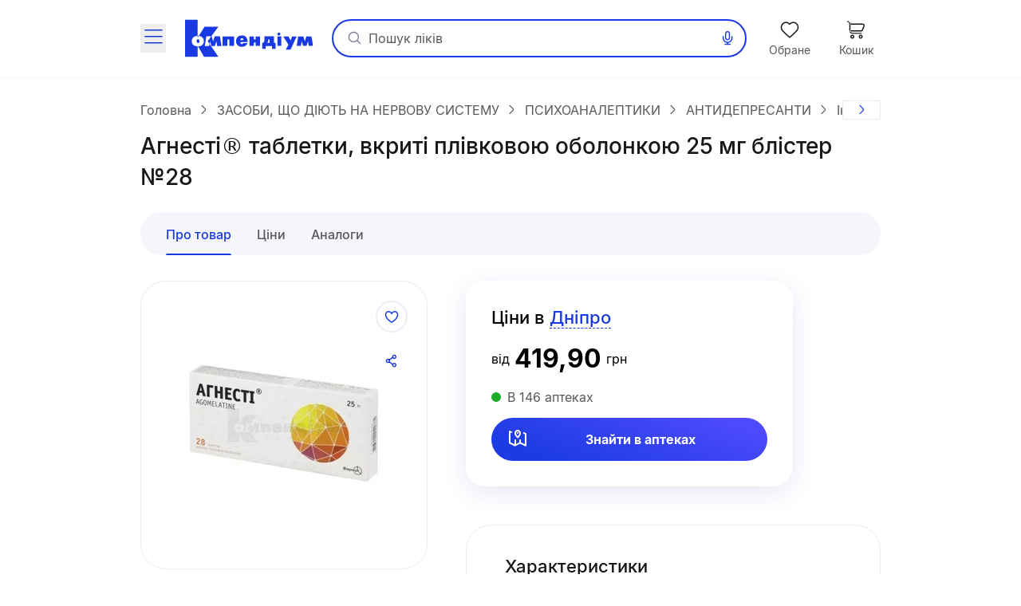

--- FILE ---
content_type: text/html;charset=utf-8
request_url: https://compendium.com.ua/dec/361661/597354/
body_size: 62362
content:
<!DOCTYPE html><html  lang="uk" style="--sticky-tab-height: 72px" data-capo=""><head><meta charset="utf-8">
<meta name="viewport" content="width=device-width, initial-scale=1.0, maximum-scale=5.0, viewport-fit=cover">
<title>Агнесті® замовити на сайті Compendium</title>
<style> </style>
<style>@font-face{font-display:block;font-family:icomoon;font-style:normal;font-weight:400;src:url(/fonts/icomoon/icomoon.eot?e32yig);src:url(/fonts/icomoon/icomoon.eot?e32yig#iefix) format("embedded-opentype"),url(/fonts/icomoon/icomoon.woff2?e32yig) format("woff2"),url(/fonts/icomoon/icomoon.ttf?e32yig) format("truetype"),url(/fonts/icomoon/icomoon.woff?e32yig) format("woff"),url(/fonts/icomoon/icomoon.svg?e32yig#icomoon) format("svg")}[class*=" icon-"],[class^=icon-]{font-family:icomoon!important;speak:never;font-style:normal;font-variant:normal;font-weight:400;line-height:1;text-transform:none;-webkit-font-smoothing:antialiased;-moz-osx-font-smoothing:grayscale}.icon-link:before{content:"\e965"}.icon-prescriptions:before{content:"\e962"}.icon-pill:before{content:"\e963"}.icon-book:before{content:"\e964"}.icon-cart-map:before{content:"\e961"}.icon-message:before{content:"\e960"}.icon-wifi:before{content:"\e95e"}.icon-wifi-slash:before{content:"\e95f"}.icon-cart-thin:before{content:"\e95d"}.icon-wavy-help:before{color:#808195;content:"\e95a"}.icon-exit:before{content:"\e95c"}.icon-cart-1:before{content:"\e95b"}.icon-world:before{content:"\e956"}.icon-arrow-left-up:before{content:"\e959"}.icon-google-play:before{content:"\e957"}.icon-apple:before{content:"\e958"}.icon-checkmark-circle:before{content:"\e955"}.icon-expand-content:before{content:"\e954"}.icon-tag:before{content:"\e953"}.icon-folder-doc:before{content:"\e952"}.icon-minus-in-circle:before{content:"\e94e"}.icon-plus-in-circle:before{content:"\e94f"}.icon-default-image:before{content:"\e951"}.icon-grade:before{content:"\e950"}.icon-down-rigth-arrow:before{content:"\e94d"}.icon-edit:before{content:"\e93e"}.icon-menu-tb-28:before{content:"\e93f"}.icon-order-28:before{content:"\e940"}.icon-eye-28:before{content:"\e941"}.icon-catalog-28:before{content:"\e942"}.icon-menu-28:before{content:"\e943"}.icon-catalog-icon-28:before{content:"\e944"}.icon-heart-28:before{content:"\e945"}.icon-cart-28:before{content:"\e946"}.icon-home-28:before{content:"\e947"}.icon-menu-tb-32:before{content:"\e948"}.icon-fold-32:before{content:"\e949"}.icon-calc-32:before{content:"\e94a"}.icon-lib-32:before{content:"\e94b"}.icon-calendar-32:before{content:"\e94c"}.icon-like-fill:before{content:"\e925"}.icon-heart-fill:before{content:"\e924"}.icon-arrow-for-dropdown:before{content:"\e900"}.icon-arrow-back:before{content:"\e901"}.icon-arrow-down:before{content:"\e902"}.icon-arrow-next:before{content:"\e903"}.icon-arrow-sm-left:before{content:"\e904"}.icon-arrow-sm-right:before{content:"\e905"}.icon-arrow-up:before{content:"\e906"}.icon-atc-categories:before{content:"\e907"}.icon-bag-shopping:before{content:"\e908"}.icon-basic-sent:before{content:"\e909"}.icon-bookmark:before{content:"\e90a"}.icon-calendar:before{content:"\e90b"}.icon-cart:before{content:"\e90c"}.icon-catalog-icon:before{content:"\e90d"}.icon-catalog-icon2:before{content:"\e90e"}.icon-category:before{content:"\e90f"}.icon-close:before{content:"\e910"}.icon-coins:before{content:"\e911"}.icon-coins2:before{content:"\e912"}.icon-delete:before{content:"\e913"}.icon-doctor:before{content:"\e914"}.icon-eye:before{content:"\e915"}.icon-eye-slash:before{content:"\e916"}.icon-facebook:before{content:"\e917"}.icon-facebook2:before{content:"\e918"}.icon-filter:before{content:"\e919"}.icon-geolocation:before{content:"\e91a"}.icon-heart:before{content:"\e91b"}.icon-home:before{content:"\e91c"}.icon-info:before{content:"\e91d"}.icon-language2:before{content:"\e91e"}.icon-like:before{content:"\e91f"}.icon-list-filled:before{content:"\e920"}.icon-list2:before{content:"\e921"}.icon-location:before{content:"\e922"}.icon-location-filled:before{content:"\e923"}.icon-mail:before{content:"\e926"}.icon-map-location:before{content:"\e927"}.icon-map-pin:before{content:"\e928"}.icon-menu_new:before{content:"\e929"}.icon-microphone:before{content:"\e92a"}.icon-minus:before{content:"\e92b"}.icon-more:before{content:"\e92c"}.icon-order:before{content:"\e92d"}.icon-order2:before{content:"\e92e"}.icon-pharmacy:before{content:"\e92f"}.icon-phone:before{content:"\e930"}.icon-plus:before{content:"\e931"}.icon-route:before{content:"\e932"}.icon-search:before{content:"\e933"}.icon-share:before{content:"\e934"}.icon-sorting:before{content:"\e935"}.icon-speak:before{content:"\e936"}.icon-speaker:before{content:"\e937"}.icon-squares-filled:before{content:"\e938"}.icon-tick:before{content:"\e939"}.icon-tick-in-circle:before{content:"\e93a"}.icon-time-success:before{content:"\e93b"}.icon-user2:before{content:"\e93c"}.icon-wallet:before{content:"\e93d"}@font-face{font-display:swap;font-family:Inter;font-style:normal;font-weight:700;src:url(/fonts/inter/Inter-Bold.eot);src:url(/fonts/inter/Inter-Bold.eot?#iefix) format("embedded-opentype"),url(/fonts/inter/Inter-Bold.woff2) format("woff2"),url(/fonts/inter/Inter-Bold.woff) format("woff"),url(/fonts/inter/Inter-Bold.ttf) format("truetype")}@font-face{font-display:swap;font-family:Inter;font-style:normal;font-weight:400;src:url(/fonts/inter/Inter-Regular.eot);src:url(/fonts/inter/Inter-Regular.eot?#iefix) format("embedded-opentype"),url(/fonts/inter/Inter-Regular.woff2) format("woff2"),url(/fonts/inter/Inter-Regular.woff) format("woff"),url(/fonts/inter/Inter-Regular.ttf) format("truetype")}@font-face{font-display:swap;font-family:Inter;font-style:normal;font-weight:500;src:url(/fonts/inter/Inter-Medium.eot);src:url(/fonts/inter/Inter-Medium.eot?#iefix) format("embedded-opentype"),url(/fonts/inter/Inter-Medium.woff2) format("woff2"),url(/fonts/inter/Inter-Medium.woff) format("woff"),url(/fonts/inter/Inter-Medium.ttf) format("truetype")}*,:after,:before{--tw-border-spacing-x:0;--tw-border-spacing-y:0;--tw-translate-x:0;--tw-translate-y:0;--tw-rotate:0;--tw-skew-x:0;--tw-skew-y:0;--tw-scale-x:1;--tw-scale-y:1;--tw-pan-x: ;--tw-pan-y: ;--tw-pinch-zoom: ;--tw-scroll-snap-strictness:proximity;--tw-gradient-from-position: ;--tw-gradient-via-position: ;--tw-gradient-to-position: ;--tw-ordinal: ;--tw-slashed-zero: ;--tw-numeric-figure: ;--tw-numeric-spacing: ;--tw-numeric-fraction: ;--tw-ring-inset: ;--tw-ring-offset-width:0px;--tw-ring-offset-color:#fff;--tw-ring-color:rgba(59,130,246,.5);--tw-ring-offset-shadow:0 0 #0000;--tw-ring-shadow:0 0 #0000;--tw-shadow:0 0 #0000;--tw-shadow-colored:0 0 #0000;--tw-blur: ;--tw-brightness: ;--tw-contrast: ;--tw-grayscale: ;--tw-hue-rotate: ;--tw-invert: ;--tw-saturate: ;--tw-sepia: ;--tw-drop-shadow: ;--tw-backdrop-blur: ;--tw-backdrop-brightness: ;--tw-backdrop-contrast: ;--tw-backdrop-grayscale: ;--tw-backdrop-hue-rotate: ;--tw-backdrop-invert: ;--tw-backdrop-opacity: ;--tw-backdrop-saturate: ;--tw-backdrop-sepia: ;--tw-contain-size: ;--tw-contain-layout: ;--tw-contain-paint: ;--tw-contain-style: }::backdrop{--tw-border-spacing-x:0;--tw-border-spacing-y:0;--tw-translate-x:0;--tw-translate-y:0;--tw-rotate:0;--tw-skew-x:0;--tw-skew-y:0;--tw-scale-x:1;--tw-scale-y:1;--tw-pan-x: ;--tw-pan-y: ;--tw-pinch-zoom: ;--tw-scroll-snap-strictness:proximity;--tw-gradient-from-position: ;--tw-gradient-via-position: ;--tw-gradient-to-position: ;--tw-ordinal: ;--tw-slashed-zero: ;--tw-numeric-figure: ;--tw-numeric-spacing: ;--tw-numeric-fraction: ;--tw-ring-inset: ;--tw-ring-offset-width:0px;--tw-ring-offset-color:#fff;--tw-ring-color:rgba(59,130,246,.5);--tw-ring-offset-shadow:0 0 #0000;--tw-ring-shadow:0 0 #0000;--tw-shadow:0 0 #0000;--tw-shadow-colored:0 0 #0000;--tw-blur: ;--tw-brightness: ;--tw-contrast: ;--tw-grayscale: ;--tw-hue-rotate: ;--tw-invert: ;--tw-saturate: ;--tw-sepia: ;--tw-drop-shadow: ;--tw-backdrop-blur: ;--tw-backdrop-brightness: ;--tw-backdrop-contrast: ;--tw-backdrop-grayscale: ;--tw-backdrop-hue-rotate: ;--tw-backdrop-invert: ;--tw-backdrop-opacity: ;--tw-backdrop-saturate: ;--tw-backdrop-sepia: ;--tw-contain-size: ;--tw-contain-layout: ;--tw-contain-paint: ;--tw-contain-style: }

/*! tailwindcss v3.4.16 | MIT License | https://tailwindcss.com*/*,:after,:before{border:0 solid #e5e7eb;box-sizing:border-box}:after,:before{--tw-content:""}:host,html{line-height:1.5;-webkit-text-size-adjust:100%;font-family:Inter,ui-sans-serif,system-ui,sans-serif,Apple Color Emoji,Segoe UI Emoji,Segoe UI Symbol,Noto Color Emoji;font-feature-settings:normal;font-variation-settings:normal;-moz-tab-size:4;-o-tab-size:4;tab-size:4;-webkit-tap-highlight-color:transparent}body{line-height:inherit;margin:0}hr{border-top-width:1px;color:inherit;height:0}abbr:where([title]){-webkit-text-decoration:underline dotted;text-decoration:underline dotted}h1,h2,h3,h4,h5,h6{font-size:inherit;font-weight:inherit}a{color:inherit;text-decoration:inherit}b,strong{font-weight:bolder}code,kbd,pre,samp{font-family:ui-monospace,SFMono-Regular,Menlo,Monaco,Consolas,Liberation Mono,Courier New,monospace;font-feature-settings:normal;font-size:1em;font-variation-settings:normal}small{font-size:80%}sub,sup{font-size:75%;line-height:0;position:relative;vertical-align:baseline}sub{bottom:-.25em}sup{top:-.5em}table{border-collapse:collapse;border-color:inherit;text-indent:0}button,input,optgroup,select,textarea{color:inherit;font-family:inherit;font-feature-settings:inherit;font-size:100%;font-variation-settings:inherit;font-weight:inherit;letter-spacing:inherit;line-height:inherit;margin:0;padding:0}button,select{text-transform:none}button,input:where([type=button]),input:where([type=reset]),input:where([type=submit]){-webkit-appearance:button;background-color:transparent;background-image:none}:-moz-focusring{outline:auto}:-moz-ui-invalid{box-shadow:none}progress{vertical-align:baseline}::-webkit-inner-spin-button,::-webkit-outer-spin-button{height:auto}[type=search]{-webkit-appearance:textfield;outline-offset:-2px}::-webkit-search-decoration{-webkit-appearance:none}::-webkit-file-upload-button{-webkit-appearance:button;font:inherit}summary{display:list-item}blockquote,dd,dl,figure,h1,h2,h3,h4,h5,h6,hr,p,pre{margin:0}fieldset{margin:0}fieldset,legend{padding:0}menu,ol,ul{list-style:none;margin:0;padding:0}dialog{padding:0}textarea{resize:vertical}input::-moz-placeholder,textarea::-moz-placeholder{color:#9ca3af;opacity:1}input::placeholder,textarea::placeholder{color:#9ca3af;opacity:1}[role=button],button{cursor:pointer}:disabled{cursor:default}audio,canvas,embed,iframe,img,object,svg,video{display:block;vertical-align:middle}img,video{height:auto;max-width:100%}[hidden]:where(:not([hidden=until-found])){display:none}.container{margin-left:auto;margin-right:auto;padding-left:20px;padding-right:20px;width:100%}@media (min-width:640px){.container{max-width:640px}}@media (min-width:712px){.container{max-width:712px}}@media (min-width:968px){.container{max-width:968px}}@media (min-width:1328px){.container{max-width:1328px}}.blue-gradient{background-image:linear-gradient(19.94deg,#1b3be3 14.18%,#4d49ff 87.73%)}.light-blue-gradient{background-image:linear-gradient(180deg,#f9ffff,#f2f3ff)}.light-purple-gradient{background-image:linear-gradient(180deg,#edfefd,#e2e3ff 96.43%)}.yellow-gradient{background-image:linear-gradient(180deg,#ffffe9,#feffb6)}.gray-gradient{background-image:linear-gradient(180deg,#f9f9fb,#f0f6f8 99.18%)}.header-shadow{box-shadow:0 2px 4px 0 #4b0cff0d}.navigation-menu-shadow{box-shadow:0 -2px 8px 0 #0000000f}.toast-shadow{box-shadow:0 8px 32px 0 #0000b21a;}.accent-shadow{box-shadow:0 3px 8px 0 #03091a0d}.price-list-container{padding-left:1.25rem;padding-right:1.25rem}@media (min-width:712px){.price-list-container{padding-left:1.5rem;padding-right:1.5rem}}.pointer-events-none{pointer-events:none}.pointer-events-auto{pointer-events:auto}.visible{visibility:visible}.invisible{visibility:hidden}.collapse{visibility:collapse}.\!static{position:static!important}.static{position:static}.fixed{position:fixed}.absolute{position:absolute}.relative{position:relative}.sticky{position:sticky}.inset-0{inset:0}.inset-x-5{left:1.25rem;right:1.25rem}.\!bottom-0{bottom:0!important}.-left-1{left:-.25rem}.-left-2{left:-.5rem}.-right-2{right:-.5rem}.-top-2{top:-.5rem}.-top-\[11px\]{top:-11px}.-top-\[13px\]{top:-13px}.bottom-0{bottom:0}.bottom-1\/2{bottom:50%}.bottom-12{bottom:3rem}.bottom-4{bottom:1rem}.bottom-6{bottom:1.5rem}.bottom-\[-1px\]{bottom:-1px}.bottom-\[1px\]{bottom:1px}.bottom-\[62px\]{bottom:62px}.bottom-full{bottom:100%}.left-0{left:0}.left-1\/2{left:50%}.left-2{left:.5rem}.left-3{left:.75rem}.left-3\/4{left:75%}.left-4{left:1rem}.left-5{left:1.25rem}.left-\[100\%\]{left:100%}.left-\[1px\]{left:1px}.left-\[20px\]{left:20px}.left-\[31px\]{left:31px}.left-\[63\%\]{left:63%}.left-\[var\(14px\)\]{left:var(14px)}.left-auto{left:auto}.right-0{right:0}.right-1{right:.25rem}.right-11{right:2.75rem}.right-2{right:.5rem}.right-3{right:.75rem}.right-4{right:1rem}.right-\[22px\]{right:22px}.right-\[2px\]{right:2px}.right-\[3px\]{right:3px}.right-\[42px\]{right:42px}.right-\[6px\]{right:6px}.top-0{top:0}.top-1{top:.25rem}.top-1\/2{top:50%}.top-3{top:.75rem}.top-4{top:1rem}.top-6{top:1.5rem}.top-\[--full-header-height\]{top:var(--full-header-height)}.top-\[-5px\]{top:-5px}.top-\[100\%\]{top:100%}.top-\[1px\]{top:1px}.top-\[30\%\]{top:30%}.top-\[60px\]{top:60px}.top-\[64px\]{top:64px}.top-\[6px\]{top:6px}.top-\[calc\(var\(--full-header-height\)-1rem\)\]{top:calc(var(--full-header-height) - 1rem)}.top-\[calc\(var\(--full-sticky-height\)\+1rem\)\]{top:calc(var(--full-sticky-height) + 1rem)}.top-\[calc\(var\(--header-height\)\+1rem\)\]{top:calc(var(--header-height) + 1rem)}.top-\[calc\(var\(--header-height\)\+50px\)\]{top:calc(var(--header-height) + 50px)}.top-\[calc\(var\(--header-height\)-1rem\)\]{top:calc(var(--header-height) - 1rem)}.top-\[var\(--full-header-height\)\]{top:var(--full-header-height)}.top-full{top:100%}.\!z-30{z-index:30!important}.\!z-\[9\]{z-index:9!important}.-z-10{z-index:-10}.-z-\[1\]{z-index:-1}.z-10{z-index:10}.z-20{z-index:20}.z-50{z-index:50}.z-\[0\]{z-index:0}.z-\[1000\]{z-index:1000}.z-\[100\]{z-index:100}.z-\[101\]{z-index:101}.z-\[109\]{z-index:109}.z-\[110\]{z-index:110}.z-\[1110\]{z-index:1110}.z-\[1111\]{z-index:1111}.z-\[111\]{z-index:111}.z-\[1\]{z-index:1}.z-\[21\]{z-index:21}.z-\[401\]{z-index:401}.z-\[888\]{z-index:888}.z-\[999\]{z-index:999}.z-\[99\]{z-index:99}.order-1{order:1}.float-right{float:right}.clear-both{clear:both}.\!m-0{margin:0!important}.m-0{margin:0}.\!mx-0{margin-left:0!important;margin-right:0!important}.\!mx-1{margin-left:.25rem!important;margin-right:.25rem!important}.\!my-9{margin-bottom:2.25rem!important;margin-top:2.25rem!important}.-mx-1\.5{margin-left:-.375rem;margin-right:-.375rem}.-mx-3{margin-left:-.75rem;margin-right:-.75rem}.-mx-4{margin-left:-1rem;margin-right:-1rem}.-mx-5{margin-left:-1.25rem;margin-right:-1.25rem}.-mx-\[5px\]{margin-left:-5px;margin-right:-5px}.mx-0{margin-left:0;margin-right:0}.mx-1{margin-left:.25rem;margin-right:.25rem}.mx-12{margin-left:3rem;margin-right:3rem}.mx-2{margin-left:.5rem;margin-right:.5rem}.mx-3{margin-left:.75rem;margin-right:.75rem}.mx-4{margin-left:1rem;margin-right:1rem}.mx-5{margin-left:1.25rem;margin-right:1.25rem}.mx-\[2px\]{margin-left:2px;margin-right:2px}.mx-auto{margin-left:auto;margin-right:auto}.my-10{margin-bottom:2.5rem;margin-top:2.5rem}.my-2{margin-bottom:.5rem;margin-top:.5rem}.my-3{margin-bottom:.75rem;margin-top:.75rem}.my-4{margin-bottom:1rem;margin-top:1rem}.my-5{margin-bottom:1.25rem;margin-top:1.25rem}.my-6{margin-bottom:1.5rem;margin-top:1.5rem}.my-8{margin-bottom:2rem;margin-top:2rem}.my-9{margin-bottom:2.25rem;margin-top:2.25rem}.my-\[10px\]{margin-bottom:10px;margin-top:10px}.my-\[24px\]{margin-bottom:24px;margin-top:24px}.\!mb-0{margin-bottom:0!important}.\!mb-6{margin-bottom:1.5rem!important}.\!ml-0{margin-left:0!important}.\!mr-0{margin-right:0!important}.\!mt-0{margin-top:0!important}.\!mt-6{margin-top:1.5rem!important}.-mb-1{margin-bottom:-.25rem}.-mb-\[1px\]{margin-bottom:-1px}.-mb-\[calc\(var\(--header-height\)\)\]{margin-bottom:calc(var(--header-height)*-1)}.-ml-12{margin-left:-3rem}.-ml-3{margin-left:-.75rem}.-ml-5{margin-left:-1.25rem}.-mr-2{margin-right:-.5rem}.-mr-4{margin-right:-1rem}.-mr-5{margin-right:-1.25rem}.-mr-\[1px\]{margin-right:-1px}.-mr-\[4px\]{margin-right:-4px}.-mt-1{margin-top:-.25rem}.-mt-6{margin-top:-1.5rem}.-mt-\[1px\]{margin-top:-1px}.mb-0{margin-bottom:0}.mb-1{margin-bottom:.25rem}.mb-1\.5{margin-bottom:.375rem}.mb-10{margin-bottom:2.5rem}.mb-12{margin-bottom:3rem}.mb-2{margin-bottom:.5rem}.mb-3{margin-bottom:.75rem}.mb-4{margin-bottom:1rem}.mb-5{margin-bottom:1.25rem}.mb-6{margin-bottom:1.5rem}.mb-7{margin-bottom:1.75rem}.mb-8{margin-bottom:2rem}.mb-9{margin-bottom:2.25rem}.mb-\[-1px\]{margin-bottom:-1px}.mb-\[18px\]{margin-bottom:18px}.mb-\[2px\]{margin-bottom:2px}.mb-\[32px\]{margin-bottom:32px}.mb-\[40px\]{margin-bottom:40px}.mb-\[42px\]{margin-bottom:42px}.mb-\[44px\]{margin-bottom:44px}.mb-\[54px\]{margin-bottom:54px}.mb-\[5px\]{margin-bottom:5px}.mb-\[63px\]{margin-bottom:63px}.ml-0{margin-left:0}.ml-1{margin-left:.25rem}.ml-12{margin-left:3rem}.ml-2{margin-left:.5rem}.ml-3{margin-left:.75rem}.ml-4{margin-left:1rem}.ml-5{margin-left:1.25rem}.ml-6{margin-left:1.5rem}.ml-9{margin-left:2.25rem}.ml-\[-1px\]{margin-left:-1px}.ml-\[-4px\]{margin-left:-4px}.ml-\[10px\]{margin-left:10px}.ml-\[2px\]{margin-left:2px}.ml-\[50px\]{margin-left:50px}.ml-\[6px\]{margin-left:6px}.ml-\[var\(--aside-sticky-nav-space\)\]{margin-left:var(--aside-sticky-nav-space)}.ml-auto{margin-left:auto}.mr-0{margin-right:0}.mr-1{margin-right:.25rem}.mr-1\.5{margin-right:.375rem}.mr-10{margin-right:2.5rem}.mr-2{margin-right:.5rem}.mr-3{margin-right:.75rem}.mr-4{margin-right:1rem}.mr-5{margin-right:1.25rem}.mr-6{margin-right:1.5rem}.mr-9{margin-right:2.25rem}.mr-\[10px\]{margin-right:10px}.mr-\[2px\]{margin-right:2px}.mr-\[48px\]{margin-right:48px}.mr-\[6px\]{margin-right:6px}.mr-auto{margin-right:auto}.mt-0{margin-top:0}.mt-1{margin-top:.25rem}.mt-10{margin-top:2.5rem}.mt-12{margin-top:3rem}.mt-2{margin-top:.5rem}.mt-2\.5{margin-top:.625rem}.mt-3{margin-top:.75rem}.mt-4{margin-top:1rem}.mt-5{margin-top:1.25rem}.mt-6{margin-top:1.5rem}.mt-8{margin-top:2rem}.mt-9{margin-top:2.25rem}.mt-\[-1px\]{margin-top:-1px}.mt-\[-2px\]{margin-top:-2px}.mt-\[-4px\]{margin-top:-4px}.mt-\[10px\]{margin-top:10px}.mt-\[18px\]{margin-top:18px}.mt-\[20px\]{margin-top:20px}.mt-\[2px\]{margin-top:2px}.mt-\[48px\]{margin-top:48px}.mt-\[6px\]{margin-top:6px}.mt-auto{margin-top:auto}.\!line-clamp-1{display:-webkit-box!important;overflow:hidden!important;-webkit-box-orient:vertical!important;-webkit-line-clamp:1!important}.line-clamp-1{-webkit-line-clamp:1}.line-clamp-1,.line-clamp-2{display:-webkit-box;overflow:hidden;-webkit-box-orient:vertical}.line-clamp-2{-webkit-line-clamp:2}.line-clamp-3{-webkit-line-clamp:3}.line-clamp-3,.line-clamp-4{display:-webkit-box;overflow:hidden;-webkit-box-orient:vertical}.line-clamp-4{-webkit-line-clamp:4}.line-clamp-6{display:-webkit-box;overflow:hidden;-webkit-box-orient:vertical;-webkit-line-clamp:6}.\!block{display:block!important}.block{display:block}.inline-block{display:inline-block}.inline{display:inline}.flex{display:flex}.\!inline-flex{display:inline-flex!important}.inline-flex{display:inline-flex}.table{display:table}.grid{display:grid}.\!hidden{display:none!important}.hidden{display:none}.aspect-video{aspect-ratio:16/9}.\!h-\[42px\]{height:42px!important}.\!h-\[65px\]{height:65px!important}.\!h-auto{height:auto!important}.h-0\.5{height:.125rem}.h-1{height:.25rem}.h-10{height:2.5rem}.h-11{height:2.75rem}.h-12{height:3rem}.h-14{height:3.5rem}.h-16{height:4rem}.h-2{height:.5rem}.h-20{height:5rem}.h-3{height:.75rem}.h-4{height:1rem}.h-5{height:1.25rem}.h-6{height:1.5rem}.h-7{height:1.75rem}.h-8{height:2rem}.h-\[100px\]{height:100px}.h-\[112px\]{height:112px}.h-\[11px\]{height:11px}.h-\[132px\]{height:132px}.h-\[146px\]{height:146px}.h-\[150px\]{height:150px}.h-\[160px\]{height:160px}.h-\[180px\]{height:180px}.h-\[200px\]{height:200px}.h-\[200vh\]{height:200vh}.h-\[214px\]{height:214px}.h-\[25px\]{height:25px}.h-\[260px\]{height:260px}.h-\[26px\]{height:26px}.h-\[27px\]{height:27px}.h-\[280px\]{height:280px}.h-\[29px\]{height:29px}.h-\[2px\]{height:2px}.h-\[31px\]{height:31px}.h-\[32px\]{height:32px}.h-\[35px\]{height:35px}.h-\[39px\]{height:39px}.h-\[40px\]{height:40px}.h-\[42px\]{height:42px}.h-\[44px\]{height:44px}.h-\[45px\]{height:45px}.h-\[48px\]{height:48px}.h-\[52px\]{height:52px}.h-\[54px\]{height:54px}.h-\[56px\]{height:56px}.h-\[60px\]{height:60px}.h-\[64px\]{height:64px}.h-\[68px\]{height:68px}.h-\[6px\]{height:6px}.h-\[74px\]{height:74px}.h-\[80\%\]{height:80%}.h-\[96px\]{height:96px}.h-\[calc\(100\%\+1rem\)\]{height:calc(100% + 1rem)}.h-\[calc\(100dvh-64px\)\]{height:calc(100dvh - 64px)}.h-\[calc\(100dvh-64px-var\(--navigation-panel\)\)\]{height:calc(100dvh - 64px - var(--navigation-panel))}.h-\[calc\(100vh-1rem-var\(--full-header-height\)\)\]{height:calc(100vh - 1rem - var(--full-header-height))}.h-\[calc\(100vh-1rem-var\(--header-height\)\)\]{height:calc(100vh - 1rem - var(--header-height))}.h-\[calc\(100vh-64px\)\]{height:calc(100vh - 64px)}.h-\[calc\(100vh-64px-var\(--navigation-panel\)\)\]{height:calc(100vh - 64px - var(--navigation-panel))}.h-\[calc\(100vh-var\(--full-header-height\)\)\]{height:calc(100vh - var(--full-header-height))}.h-\[calc\(100vh-var\(--navigation-panel\)-var\(--header-height\)\)\]{height:calc(100vh - var(--navigation-panel) - var(--header-height))}.h-\[calc\(theme\(height\.screen-dvh\)-56px\)\]{height:calc(100dvh - 56px)}.h-\[var\(--sticky-tab-height\)\]{height:var(--sticky-tab-height)}.h-\[var\(--top-header-height\)\]{height:var(--top-header-height)}.h-auto{height:auto}.h-fit{height:-moz-fit-content;height:fit-content}.h-full{height:100%}.h-screen{height:100vh}.max-h-\[100dvh\]{max-height:100dvh}.max-h-\[1080px\]{max-height:1080px}.max-h-\[120px\]{max-height:120px}.max-h-\[140px\]{max-height:140px}.max-h-\[168px\]{max-height:168px}.max-h-\[236px\]{max-height:236px}.max-h-\[32px\]{max-height:32px}.max-h-\[330px\]{max-height:330px}.max-h-\[350px\]{max-height:350px}.max-h-\[442px\]{max-height:442px}.max-h-\[524px\]{max-height:524px}.max-h-\[870px\]{max-height:870px}.max-h-\[90px\]{max-height:90px}.max-h-\[calc\(100vh-64px-var\(--navigation-panel\)\)\]{max-height:calc(100vh - 64px - var(--navigation-panel))}.max-h-\[calc\(100vh-var\(--full-header-height\)-16px\)\]{max-height:calc(100vh - var(--full-header-height) - 16px)}.max-h-\[calc\(100vh-var\(--full-header-height\)-48px\)\]{max-height:calc(100vh - var(--full-header-height) - 48px)}.max-h-\[calc\(100vh-var\(--full-sticky-height\)-3rem\)\]{max-height:calc(100vh - var(--full-sticky-height) - 3rem)}.max-h-\[calc\(100vh-var\(--header-height\)\+100px\)\]{max-height:calc(100vh - var(--header-height) + 100px)}.max-h-\[calc\(100vh-var\(--header-height\)-3rem\)\]{max-height:calc(100vh - var(--header-height) - 3rem)}.max-h-screen{max-height:100vh}.min-h-0{min-height:0}.min-h-12{min-height:3rem}.min-h-14{min-height:3.5rem}.min-h-16{min-height:4rem}.min-h-\[100px\]{min-height:100px}.min-h-\[120px\]{min-height:120px}.min-h-\[168px\]{min-height:168px}.min-h-\[180px\]{min-height:180px}.min-h-\[18px\]{min-height:18px}.min-h-\[30px\]{min-height:30px}.min-h-\[320px\]{min-height:320px}.min-h-\[33px\]{min-height:33px}.min-h-\[42px\]{min-height:42px}.min-h-\[56px\]{min-height:56px}.min-h-\[64px\]{min-height:64px}.\!w-1\/2{width:50%!important}.\!w-\[145px\]{width:145px!important}.\!w-\[228px\]{width:228px!important}.\!w-\[465px\]{width:465px!important}.\!w-\[50\%\]{width:50%!important}.\!w-auto{width:auto!important}.\!w-fit{width:-moz-fit-content!important;width:fit-content!important}.\!w-full{width:100%!important}.w-0\.5{width:.125rem}.w-1{width:.25rem}.w-1\/2{width:50%}.w-1\/3{width:33.333333%}.w-10{width:2.5rem}.w-12{width:3rem}.w-14{width:3.5rem}.w-16{width:4rem}.w-2{width:.5rem}.w-20{width:5rem}.w-3{width:.75rem}.w-4{width:1rem}.w-5{width:1.25rem}.w-6{width:1.5rem}.w-7{width:1.75rem}.w-8{width:2rem}.w-80{width:20rem}.w-\[100px\]{width:100px}.w-\[100vw\]{width:100vw}.w-\[108px\]{width:108px}.w-\[113px\]{width:113px}.w-\[114px\]{width:114px}.w-\[11px\]{width:11px}.w-\[130px\]{width:130px}.w-\[132px\]{width:132px}.w-\[136px\]{width:136px}.w-\[142px\]{width:142px}.w-\[148px\]{width:148px}.w-\[150px\]{width:150px}.w-\[160px\]{width:160px}.w-\[180px\]{width:180px}.w-\[183px\]{width:183px}.w-\[18px\]{width:18px}.w-\[1px\]{width:1px}.w-\[210px\]{width:210px}.w-\[220px\]{width:220px}.w-\[232px\]{width:232px}.w-\[248px\]{width:248px}.w-\[256px\]{width:256px}.w-\[260px\]{width:260px}.w-\[26px\]{width:26px}.w-\[27px\]{width:27px}.w-\[280px\]{width:280px}.w-\[2px\]{width:2px}.w-\[30px\]{width:30px}.w-\[320px\]{width:320px}.w-\[322px\]{width:322px}.w-\[348px\]{width:348px}.w-\[378px\]{width:378px}.w-\[40px\]{width:40px}.w-\[420px\]{width:420px}.w-\[42px\]{width:42px}.w-\[44px\]{width:44px}.w-\[48px\]{width:48px}.w-\[54px\]{width:54px}.w-\[56px\]{width:56px}.w-\[60px\]{width:60px}.w-\[64px\]{width:64px}.w-\[68px\]{width:68px}.w-\[6px\]{width:6px}.w-\[90\%\]{width:90%}.w-\[96px\]{width:96px}.w-\[calc\(100\%\+8px\*2\)\]{width:calc(100% + 16px)}.w-\[calc\(100\%-\(14\%\*2\)\)\]{width:72%}.w-\[calc\(100\%-\(17\%\*2\)\)\]{width:66%}.w-\[calc\(100\%-14px\*2\)\]{width:calc(100% - 28px)}.w-auto{width:auto}.w-fit{width:-moz-fit-content;width:fit-content}.w-full{width:100%}.w-max{width:-moz-max-content;width:max-content}.w-screen{width:100vw}.min-w-0{min-width:0}.min-w-10{min-width:2.5rem}.min-w-14{min-width:3.5rem}.min-w-4{min-width:1rem}.min-w-5{min-width:1.25rem}.min-w-8{min-width:2rem}.min-w-\[100px\]{min-width:100px}.min-w-\[120px\]{min-width:120px}.min-w-\[136px\]{min-width:136px}.min-w-\[150px\]{min-width:150px}.min-w-\[160px\]{min-width:160px}.min-w-\[168px\]{min-width:168px}.min-w-\[180px\]{min-width:180px}.min-w-\[200px\]{min-width:200px}.min-w-\[330px\]{min-width:330px}.min-w-\[54px\]{min-width:54px}.min-w-\[64px\]{min-width:64px}.min-w-\[70px\]{min-width:70px}.min-w-\[var\(--aside-sticky-nav-width\)\]{min-width:var(--aside-sticky-nav-width)}.min-w-fit{min-width:-moz-fit-content;min-width:fit-content}.min-w-full{min-width:100%}.max-w-\[100wv\]{max-width:100wv}.max-w-\[1072px\]{max-width:1072px}.max-w-\[120px\]{max-width:120px}.max-w-\[140px\]{max-width:140px}.max-w-\[168px\]{max-width:168px}.max-w-\[240px\]{max-width:240px}.max-w-\[280px\]{max-width:280px}.max-w-\[320px\]{max-width:320px}.max-w-\[360px\]{max-width:360px}.max-w-\[400px\]{max-width:400px}.max-w-\[442px\]{max-width:442px}.max-w-\[500px\]{max-width:500px}.max-w-\[524px\]{max-width:524px}.max-w-\[75\%\]{max-width:75%}.max-w-\[calc\(100\%-44px\)\]{max-width:calc(100% - 44px)}.max-w-full{max-width:100%}.flex-1{flex:1 1 0%}.flex-none{flex:none}.flex-shrink-0{flex-shrink:0}.shrink{flex-shrink:1}.shrink-0{flex-shrink:0}.grow{flex-grow:1}.basis-0{flex-basis:0px}.origin-center{transform-origin:center}.-translate-x-1\/2{--tw-translate-x:-50%}.-translate-x-1\/2,.-translate-y-1\/2{transform:translate(var(--tw-translate-x),var(--tw-translate-y)) rotate(var(--tw-rotate)) skewX(var(--tw-skew-x)) skewY(var(--tw-skew-y)) scaleX(var(--tw-scale-x)) scaleY(var(--tw-scale-y))}.-translate-y-1\/2{--tw-translate-y:-50%}.-translate-y-\[45\%\]{--tw-translate-y:-45%}.-translate-y-\[45\%\],.-translate-y-\[calc\(100\%\+6px\)\]{transform:translate(var(--tw-translate-x),var(--tw-translate-y)) rotate(var(--tw-rotate)) skewX(var(--tw-skew-x)) skewY(var(--tw-skew-y)) scaleX(var(--tw-scale-x)) scaleY(var(--tw-scale-y))}.-translate-y-\[calc\(100\%\+6px\)\]{--tw-translate-y:calc(-100% + -6px)}.-translate-y-full{--tw-translate-y:-100%}.-translate-y-full,.translate-x-1{transform:translate(var(--tw-translate-x),var(--tw-translate-y)) rotate(var(--tw-rotate)) skewX(var(--tw-skew-x)) skewY(var(--tw-skew-y)) scaleX(var(--tw-scale-x)) scaleY(var(--tw-scale-y))}.translate-x-1{--tw-translate-x:0.25rem}.translate-x-1\/2{--tw-translate-x:50%}.translate-x-1\/2,.translate-x-\[45\%\]{transform:translate(var(--tw-translate-x),var(--tw-translate-y)) rotate(var(--tw-rotate)) skewX(var(--tw-skew-x)) skewY(var(--tw-skew-y)) scaleX(var(--tw-scale-x)) scaleY(var(--tw-scale-y))}.translate-x-\[45\%\]{--tw-translate-x:45%}.translate-y-0{--tw-translate-y:0px}.-rotate-90,.translate-y-0{transform:translate(var(--tw-translate-x),var(--tw-translate-y)) rotate(var(--tw-rotate)) skewX(var(--tw-skew-x)) skewY(var(--tw-skew-y)) scaleX(var(--tw-scale-x)) scaleY(var(--tw-scale-y))}.-rotate-90{--tw-rotate:-90deg}.rotate-180{--tw-rotate:180deg}.rotate-180,.transform{transform:translate(var(--tw-translate-x),var(--tw-translate-y)) rotate(var(--tw-rotate)) skewX(var(--tw-skew-x)) skewY(var(--tw-skew-y)) scaleX(var(--tw-scale-x)) scaleY(var(--tw-scale-y))}.\!cursor-auto{cursor:auto!important}.cursor-auto{cursor:auto}.cursor-not-allowed{cursor:not-allowed}.cursor-pointer{cursor:pointer}.select-none{-webkit-user-select:none;-moz-user-select:none;user-select:none}.resize{resize:both}.list-disc{list-style-type:disc}.grid-flow-col{grid-auto-flow:column}.grid-rows-2{grid-template-rows:repeat(2,minmax(0,1fr))}.flex-row{flex-direction:row}.flex-row-reverse{flex-direction:row-reverse}.flex-col{flex-direction:column}.flex-col-reverse{flex-direction:column-reverse}.flex-wrap{flex-wrap:wrap}.flex-nowrap{flex-wrap:nowrap}.items-start{align-items:flex-start}.items-end{align-items:flex-end}.items-center{align-items:center}.justify-start{justify-content:flex-start}.justify-end{justify-content:flex-end}.justify-center{justify-content:center}.justify-between{justify-content:space-between}.gap-2{gap:.5rem}.gap-2\.5{gap:.625rem}.gap-x-4{-moz-column-gap:1rem;column-gap:1rem}.gap-y-3{row-gap:.75rem}.gap-y-\[10px\]{row-gap:10px}.self-end{align-self:flex-end}.overflow-auto{overflow:auto}.overflow-hidden{overflow:hidden}.overflow-x-auto{overflow-x:auto}.overflow-y-auto{overflow-y:auto}.overflow-x-hidden{overflow-x:hidden}.whitespace-nowrap{white-space:nowrap}.text-nowrap{text-wrap:nowrap}.\!rounded-3xl{border-radius:1.5rem!important}.\!rounded-\[40px\]{border-radius:40px!important}.\!rounded-\[48px\]{border-radius:48px!important}.\!rounded-none{border-radius:0!important}.\!rounded-xl{border-radius:.75rem!important}.rounded{border-radius:.25rem}.rounded-2xl{border-radius:1rem}.rounded-3xl{border-radius:1.5rem}.rounded-4xl{border-radius:2rem}.rounded-\[10px\]{border-radius:10px}.rounded-\[12px\]{border-radius:12px}.rounded-\[16px\]{border-radius:16px}.rounded-\[18px\]{border-radius:18px}.rounded-\[20px\]{border-radius:20px}.rounded-\[24px\]{border-radius:24px}.rounded-\[26px\]{border-radius:26px}.rounded-\[28px\]{border-radius:28px}.rounded-\[30px\]{border-radius:30px}.rounded-\[32px\]{border-radius:32px}.rounded-\[40px\]{border-radius:40px}.rounded-\[6px\]{border-radius:6px}.rounded-full{border-radius:9999px}.rounded-lg{border-radius:.5rem}.rounded-xl{border-radius:.75rem}.rounded-b-\[32px\]{border-bottom-left-radius:32px;border-bottom-right-radius:32px}.rounded-b-none{border-bottom-left-radius:0;border-bottom-right-radius:0}.rounded-t-3xl{border-top-left-radius:1.5rem;border-top-right-radius:1.5rem}.rounded-t-\[28px\]{border-top-left-radius:28px;border-top-right-radius:28px}.rounded-t-\[32px\]{border-top-left-radius:32px;border-top-right-radius:32px}.rounded-t-lg{border-top-left-radius:.5rem;border-top-right-radius:.5rem}.\!border-0{border-width:0!important}.\!border-2{border-width:2px!important}.border{border-width:1px}.border-0{border-width:0}.border-2{border-width:2px}.border-4{border-width:4px}.border-\[1px\]{border-width:1px}.border-\[2px\]{border-width:2px}.border-\[3px\]{border-width:3px}.border-\[4px\]{border-width:4px}.border-x{border-left-width:1px;border-right-width:1px}.border-y{border-top-width:1px}.border-b,.border-b-\[1px\],.border-y{border-bottom-width:1px}.border-b-\[6px\]{border-bottom-width:6px}.border-l{border-left-width:1px}.border-l-0{border-left-width:0}.border-r{border-right-width:1px}.border-t{border-top-width:1px}.border-t-0{border-top-width:0}.border-t-\[6px\]{border-top-width:6px}.border-dashed{border-style:dashed}.\!border-none{border-style:none!important}.border-none{border-style:none}.\!border-main-blue{--tw-border-opacity:1!important;border-color:rgb(25 58 226/var(--tw-border-opacity,1))!important}.border-\[\#D3DFE1\]{--tw-border-opacity:1;border-color:rgb(211 223 225/var(--tw-border-opacity,1))}.border-\[\#D4D8E1\]{--tw-border-opacity:1;border-color:rgb(212 216 225/var(--tw-border-opacity,1))}.border-\[\#E8ECF5\]{--tw-border-opacity:1;border-color:rgb(232 236 245/var(--tw-border-opacity,1))}.border-accent-bg{--tw-border-opacity:1;border-color:rgb(253 251 208/var(--tw-border-opacity,1))}.border-bg-primary{--tw-border-opacity:1;border-color:rgb(242 246 255/var(--tw-border-opacity,1))}.border-light-blue{--tw-border-opacity:1;border-color:rgb(241 253 255/var(--tw-border-opacity,1))}.border-light-gray{--tw-border-opacity:1;border-color:rgb(188 197 219/var(--tw-border-opacity,1))}.border-light-green{--tw-border-opacity:1;border-color:rgb(229 255 234/var(--tw-border-opacity,1))}.border-main-accent{--tw-border-opacity:1;border-color:rgb(255 103 31/var(--tw-border-opacity,1))}.border-main-blue{--tw-border-opacity:1;border-color:rgb(25 58 226/var(--tw-border-opacity,1))}.border-main-gray{--tw-border-opacity:1;border-color:rgb(128 129 149/var(--tw-border-opacity,1))}.border-main-red{--tw-border-opacity:1;border-color:rgb(214 39 39/var(--tw-border-opacity,1))}.border-main-stroke,.border-main-white{--tw-border-opacity:1;border-color:rgb(235 236 245/var(--tw-border-opacity,1))}.border-success{--tw-border-opacity:1;border-color:rgb(81 187 50/var(--tw-border-opacity,1))}.border-transparent{border-color:transparent}.border-white{--tw-border-opacity:1;border-color:rgb(255 255 255/var(--tw-border-opacity,1))}.\!bg-main-red{--tw-bg-opacity:1!important;background-color:rgb(214 39 39/var(--tw-bg-opacity,1))!important}.bg-\[\#0052F6\]{--tw-bg-opacity:1;background-color:rgb(0 82 246/var(--tw-bg-opacity,1))}.bg-\[\#D3DFE1\]{--tw-bg-opacity:1;background-color:rgb(211 223 225/var(--tw-bg-opacity,1))}.bg-\[\#D4D8E1\]{--tw-bg-opacity:1;background-color:rgb(212 216 225/var(--tw-bg-opacity,1))}.bg-\[\#D9D9D9\]{--tw-bg-opacity:1;background-color:rgb(217 217 217/var(--tw-bg-opacity,1))}.bg-\[\#E8ECF5\]{--tw-bg-opacity:1;background-color:rgb(232 236 245/var(--tw-bg-opacity,1))}.bg-\[\#ddd\]{--tw-bg-opacity:1;background-color:rgb(221 221 221/var(--tw-bg-opacity,1))}.bg-\[\#e5ffe9\]{--tw-bg-opacity:1;background-color:rgb(229 255 233/var(--tw-bg-opacity,1))}.bg-accent-bg{--tw-bg-opacity:1;background-color:rgb(253 251 208/var(--tw-bg-opacity,1))}.bg-accent-shadow-bg{--tw-bg-opacity:1;background-color:rgb(233 231 188/var(--tw-bg-opacity,1))}.bg-bg-primary{--tw-bg-opacity:1;background-color:rgb(242 246 255/var(--tw-bg-opacity,1))}.bg-bg2{--tw-bg-opacity:1;background-color:rgb(244 246 251/var(--tw-bg-opacity,1))}.bg-black{--tw-bg-opacity:1;background-color:rgb(0 0 0/var(--tw-bg-opacity,1))}.bg-blue-500{--tw-bg-opacity:1;background-color:rgb(59 130 246/var(--tw-bg-opacity,1))}.bg-danger{--tw-bg-opacity:1;background-color:rgb(189 48 40/var(--tw-bg-opacity,1))}.bg-light-blue{--tw-bg-opacity:1;background-color:rgb(241 253 255/var(--tw-bg-opacity,1))}.bg-light-blue-shadow-bg{--tw-bg-opacity:1;background-color:rgb(231 243 245/var(--tw-bg-opacity,1))}.bg-light-gray{--tw-bg-opacity:1;background-color:rgb(188 197 219/var(--tw-bg-opacity,1))}.bg-light-green{--tw-bg-opacity:1;background-color:rgb(229 255 234/var(--tw-bg-opacity,1))}.bg-light-red{--tw-bg-opacity:1;background-color:rgb(255 240 240/var(--tw-bg-opacity,1))}.bg-light-shadow-red{--tw-bg-opacity:1;background-color:rgb(235 220 220/var(--tw-bg-opacity,1))}.bg-main-accent{--tw-bg-opacity:1;background-color:rgb(255 103 31/var(--tw-bg-opacity,1))}.bg-main-black\/50{background-color:rgba(16,16,17,.5)}.bg-main-blue{--tw-bg-opacity:1;background-color:rgb(25 58 226/var(--tw-bg-opacity,1))}.bg-main-gray{--tw-bg-opacity:1;background-color:rgb(128 129 149/var(--tw-bg-opacity,1))}.bg-main-green{--tw-bg-opacity:1;background-color:rgb(26 169 40/var(--tw-bg-opacity,1))}.bg-main-red{--tw-bg-opacity:1;background-color:rgb(214 39 39/var(--tw-bg-opacity,1))}.bg-main-stroke{--tw-bg-opacity:1;background-color:rgb(235 236 245/var(--tw-bg-opacity,1))}.bg-success-light{--tw-bg-opacity:1;background-color:rgb(240 249 237/var(--tw-bg-opacity,1))}.bg-success-shadow-light{--tw-bg-opacity:1;background-color:rgb(209 235 214/var(--tw-bg-opacity,1))}.bg-super-light{--tw-bg-opacity:1;background-color:rgb(251 251 253/var(--tw-bg-opacity,1))}.bg-transparent{background-color:transparent}.bg-transparent-bg{background-color:#1430c21a}.bg-warning{--tw-bg-opacity:1;background-color:rgb(245 196 21/var(--tw-bg-opacity,1))}.bg-warning-2{--tw-bg-opacity:1;background-color:rgb(253 225 78/var(--tw-bg-opacity,1))}.bg-warning-light{--tw-bg-opacity:1;background-color:rgb(255 250 219/var(--tw-bg-opacity,1))}.bg-white{--tw-bg-opacity:1;background-color:rgb(255 255 255/var(--tw-bg-opacity,1))}.bg-white\/80{background-color:hsla(0,0%,100%,.8)}.bg-opacity-50{--tw-bg-opacity:0.5}.bg-opacity-90{--tw-bg-opacity:0.9}.bg-\[url\(\'\/public\/images\/mockMap\.webp\'\)\]{background-image:url(/_nuxt/mockMap.C-wpfIyr.webp)}.bg-\[url\(\'\@\/public\/images\/map\/marker-active\.svg\'\)\]{background-image:url("data:image/svg+xml;charset=utf-8,%3Csvg xmlns='http://www.w3.org/2000/svg' width='54' height='27' fill='none' viewBox='0 0 54 27'%3E%3Cmask id='a' fill='%23193AE2'%3E%3Cpath fill-rule='evenodd' d='M4 0a4 4 0 0 0-4 4v14a4 4 0 0 0 4 4h19.151L27 27l3.849-5H50a4 4 0 0 0 4-4V4a4 4 0 0 0-4-4z' clip-rule='evenodd'/%3E%3C/mask%3E%3Cpath fill='%23193AE2' fill-rule='evenodd' d='M4 0a4 4 0 0 0-4 4v14a4 4 0 0 0 4 4h19.151L27 27l3.849-5H50a4 4 0 0 0 4-4V4a4 4 0 0 0-4-4z' clip-rule='evenodd'/%3E%3Cpath fill='%23193AE2' d='m23.151 22 .792-.61-.3-.39h-.492zM27 27l-.792.61.792 1.03.792-1.03zm3.849-5v-1h-.492l-.3.39zM1 4a3 3 0 0 1 3-3v-2a5 5 0 0 0-5 5zm0 14V4h-2v14zm3 3a3 3 0 0 1-3-3h-2a5 5 0 0 0 5 5zm19.151 0H4v2h19.151zm-.792 1.61 3.849 5 1.584-1.22-3.849-5zm5.433 5 3.85-5-1.585-1.22-3.85 5zM50 21H30.849v2H50zm3-3a3 3 0 0 1-3 3v2a5 5 0 0 0 5-5zm0-14v14h2V4zm-3-3a3 3 0 0 1 3 3h2a5 5 0 0 0-5-5zM4 1h46v-2H4z' mask='url(%23a)'/%3E%3C/svg%3E")}.bg-\[url\(\'\@\/public\/images\/map\/marker-hover\.svg\'\)\]{background-image:url("data:image/svg+xml;charset=utf-8,%3Csvg xmlns='http://www.w3.org/2000/svg' width='54' height='27' fill='none' viewBox='0 0 54 27'%3E%3Cmask id='a' fill='%23fff'%3E%3Cpath fill-rule='evenodd' d='M4 0a4 4 0 0 0-4 4v14a4 4 0 0 0 4 4h19.151L27 27l3.849-5H50a4 4 0 0 0 4-4V4a4 4 0 0 0-4-4z' clip-rule='evenodd'/%3E%3C/mask%3E%3Cpath fill='%23fff' fill-rule='evenodd' d='M4 0a4 4 0 0 0-4 4v14a4 4 0 0 0 4 4h19.151L27 27l3.849-5H50a4 4 0 0 0 4-4V4a4 4 0 0 0-4-4z' clip-rule='evenodd'/%3E%3Cpath fill='%23193AE2' d='m23.151 22 .792-.61-.3-.39h-.492zM27 27l-.792.61.792 1.03.792-1.03zm3.849-5v-1h-.492l-.3.39zM1 4a3 3 0 0 1 3-3v-2a5 5 0 0 0-5 5zm0 14V4h-2v14zm3 3a3 3 0 0 1-3-3h-2a5 5 0 0 0 5 5zm19.151 0H4v2h19.151zm-.792 1.61 3.849 5 1.584-1.22-3.849-5zm5.433 5 3.85-5-1.585-1.22-3.85 5zM50 21H30.849v2H50zm3-3a3 3 0 0 1-3 3v2a5 5 0 0 0 5-5zm0-14v14h2V4zm-3-3a3 3 0 0 1 3 3h2a5 5 0 0 0-5-5zM4 1h46v-2H4z' mask='url(%23a)'/%3E%3C/svg%3E")}.bg-\[url\(\'\@\/public\/images\/map\/marker-normal\.svg\'\)\]{background-image:url("data:image/svg+xml;charset=utf-8,%3Csvg xmlns='http://www.w3.org/2000/svg' width='54' height='27' fill='none' viewBox='0 0 54 27'%3E%3Cmask id='a' fill='%23fff'%3E%3Cpath fill-rule='evenodd' d='M4 0a4 4 0 0 0-4 4v14a4 4 0 0 0 4 4h19.151L27 27l3.849-5H50a4 4 0 0 0 4-4V4a4 4 0 0 0-4-4z' clip-rule='evenodd'/%3E%3C/mask%3E%3Cpath fill='%23fff' fill-rule='evenodd' d='M4 0a4 4 0 0 0-4 4v14a4 4 0 0 0 4 4h19.151L27 27l3.849-5H50a4 4 0 0 0 4-4V4a4 4 0 0 0-4-4z' clip-rule='evenodd'/%3E%3Cpath fill='%23BCC5DB' d='m23.151 22 .792-.61-.3-.39h-.492zM27 27l-.792.61.792 1.03.792-1.03zm3.849-5v-1h-.492l-.3.39zM1 4a3 3 0 0 1 3-3v-2a5 5 0 0 0-5 5zm0 14V4h-2v14zm3 3a3 3 0 0 1-3-3h-2a5 5 0 0 0 5 5zm19.151 0H4v2h19.151zm-.792 1.61 3.849 5 1.584-1.22-3.849-5zm5.433 5 3.85-5-1.585-1.22-3.85 5zM50 21H30.849v2H50zm3-3a3 3 0 0 1-3 3v2a5 5 0 0 0 5-5zm0-14v14h2V4zm-3-3a3 3 0 0 1 3 3h2a5 5 0 0 0-5-5zM4 1h46v-2H4z' mask='url(%23a)'/%3E%3C/svg%3E")}.bg-\[url\(\'\@\/public\/images\/map\/marker-visited-hover\.svg\'\)\],.bg-\[url\(\'\@\/public\/images\/map\/marker-visited\.svg\'\)\]{background-image:url("data:image/svg+xml;charset=utf-8,%3Csvg xmlns='http://www.w3.org/2000/svg' width='54' height='27' fill='none' viewBox='0 0 54 27'%3E%3Cmask id='a' fill='%23fff'%3E%3Cpath fill-rule='evenodd' d='M4 0a4 4 0 0 0-4 4v14a4 4 0 0 0 4 4h19.151L27 27l3.849-5H50a4 4 0 0 0 4-4V4a4 4 0 0 0-4-4z' clip-rule='evenodd'/%3E%3C/mask%3E%3Cpath fill='%23fff' fill-rule='evenodd' d='M4 0a4 4 0 0 0-4 4v14a4 4 0 0 0 4 4h19.151L27 27l3.849-5H50a4 4 0 0 0 4-4V4a4 4 0 0 0-4-4z' clip-rule='evenodd'/%3E%3Cpath fill='%23F9A200' d='m23.151 22 .792-.61-.3-.39h-.492zM27 27l-.792.61.792 1.03.792-1.03zm3.849-5v-1h-.492l-.3.39zM1 4a3 3 0 0 1 3-3v-2a5 5 0 0 0-5 5zm0 14V4h-2v14zm3 3a3 3 0 0 1-3-3h-2a5 5 0 0 0 5 5zm19.151 0H4v2h19.151zm-.792 1.61 3.849 5 1.584-1.22-3.849-5zm5.433 5 3.85-5-1.585-1.22-3.85 5zM50 21H30.849v2H50zm3-3a3 3 0 0 1-3 3v2a5 5 0 0 0 5-5zm0-14v14h2V4zm-3-3a3 3 0 0 1 3 3h2a5 5 0 0 0-5-5zM4 1h46v-2H4z' mask='url(%23a)'/%3E%3C/svg%3E")}.bg-gradient-to-b{background-image:linear-gradient(to bottom,var(--tw-gradient-stops))}.bg-none{background-image:none}.from-\[\#feffe8\]{--tw-gradient-from:#feffe8 var(--tw-gradient-from-position);--tw-gradient-to:rgba(254,255,232,0) var(--tw-gradient-to-position);--tw-gradient-stops:var(--tw-gradient-from),var(--tw-gradient-to)}.to-\[\#fdffb5\]{--tw-gradient-to:#fdffb5 var(--tw-gradient-to-position)}.bg-\[length\:100\%_100\%\]{background-size:100% 100%}.bg-cover{background-size:cover}.bg-center{background-position:50%}.object-contain{-o-object-fit:contain;object-fit:contain}.object-cover{-o-object-fit:cover;object-fit:cover}.\!p-0{padding:0!important}.p-0{padding:0}.p-1{padding:.25rem}.p-12{padding:3rem}.p-2{padding:.5rem}.p-3{padding:.75rem}.p-4{padding:1rem}.p-5{padding:1.25rem}.p-6{padding:1.5rem}.p-7{padding:1.75rem}.p-\[14px\]{padding:14px}.p-\[23px\]{padding:23px}.p-\[3px\]{padding:3px}.\!px-0{padding-left:0!important;padding-right:0!important}.\!px-2{padding-left:.5rem!important;padding-right:.5rem!important}.\!px-4{padding-left:1rem!important;padding-right:1rem!important}.\!py-0{padding-bottom:0!important;padding-top:0!important}.\!py-2\.5{padding-bottom:.625rem!important;padding-top:.625rem!important}.px-0{padding-left:0;padding-right:0}.px-0\.5{padding-left:.125rem;padding-right:.125rem}.px-1{padding-left:.25rem;padding-right:.25rem}.px-1\.5{padding-left:.375rem;padding-right:.375rem}.px-12{padding-left:3rem;padding-right:3rem}.px-2{padding-left:.5rem;padding-right:.5rem}.px-3{padding-left:.75rem;padding-right:.75rem}.px-4{padding-left:1rem;padding-right:1rem}.px-5{padding-left:1.25rem;padding-right:1.25rem}.px-6{padding-left:1.5rem;padding-right:1.5rem}.px-7{padding-left:1.75rem;padding-right:1.75rem}.px-8{padding-left:2rem;padding-right:2rem}.px-9{padding-left:2.25rem;padding-right:2.25rem}.px-\[10px\]{padding-left:10px;padding-right:10px}.px-\[20px\]{padding-left:20px;padding-right:20px}.px-\[31px\]{padding-left:31px;padding-right:31px}.px-\[52px\]{padding-left:52px;padding-right:52px}.py-0{padding-bottom:0;padding-top:0}.py-0\.5{padding-bottom:.125rem;padding-top:.125rem}.py-1{padding-bottom:.25rem;padding-top:.25rem}.py-1\.5{padding-bottom:.375rem;padding-top:.375rem}.py-10{padding-bottom:2.5rem;padding-top:2.5rem}.py-12{padding-bottom:3rem;padding-top:3rem}.py-2{padding-bottom:.5rem;padding-top:.5rem}.py-2\.5{padding-bottom:.625rem;padding-top:.625rem}.py-3{padding-bottom:.75rem;padding-top:.75rem}.py-4{padding-bottom:1rem;padding-top:1rem}.py-5{padding-bottom:1.25rem;padding-top:1.25rem}.py-6{padding-bottom:1.5rem;padding-top:1.5rem}.py-8{padding-bottom:2rem;padding-top:2rem}.py-9{padding-bottom:2.25rem;padding-top:2.25rem}.py-\[11px\]{padding-bottom:11px;padding-top:11px}.py-\[2px\]{padding-bottom:2px;padding-top:2px}.py-\[3px\]{padding-bottom:3px;padding-top:3px}.py-\[6px\]{padding-bottom:6px;padding-top:6px}.\!pb-4{padding-bottom:1rem!important}.\!pb-5{padding-bottom:1.25rem!important}.\!pt-12{padding-top:3rem!important}.\!pt-3{padding-top:.75rem!important}.\!pt-6{padding-top:1.5rem!important}.pb-0{padding-bottom:0}.pb-0\.5{padding-bottom:.125rem}.pb-1{padding-bottom:.25rem}.pb-10{padding-bottom:2.5rem}.pb-12{padding-bottom:3rem}.pb-2{padding-bottom:.5rem}.pb-3{padding-bottom:.75rem}.pb-4{padding-bottom:1rem}.pb-5{padding-bottom:1.25rem}.pb-6{padding-bottom:1.5rem}.pb-7{padding-bottom:1.75rem}.pb-\[10px\]{padding-bottom:10px}.pb-\[90px\]{padding-bottom:90px}.pb-\[calc\(var\(--close-wrapper-height\)\)\]{padding-bottom:calc(var(--close-wrapper-height))}.pl-0{padding-left:0}.pl-1{padding-left:.25rem}.pl-10{padding-left:2.5rem}.pl-12{padding-left:3rem}.pl-2{padding-left:.5rem}.pl-4{padding-left:1rem}.pl-9{padding-left:2.25rem}.pl-\[60px\]{padding-left:60px}.pl-\[86px\]{padding-left:86px}.pr-0{padding-right:0}.pr-2{padding-right:.5rem}.pr-3{padding-right:.75rem}.pr-6{padding-right:1.5rem}.pr-9{padding-right:2.25rem}.pr-\[57px\]{padding-right:57px}.pr-\[80px\]{padding-right:80px}.pt-1{padding-top:.25rem}.pt-2{padding-top:.5rem}.pt-3{padding-top:.75rem}.pt-4{padding-top:1rem}.pt-5{padding-top:1.25rem}.pt-6{padding-top:1.5rem}.pt-8{padding-top:2rem}.pt-9{padding-top:2.25rem}.pt-\[10px\]{padding-top:10px}.pt-\[24px\]{padding-top:24px}.pt-\[2px\]{padding-top:2px}.pt-\[40px\]{padding-top:40px}.\!text-left{text-align:left!important}.text-left{text-align:left}.text-center{text-align:center}.text-right{text-align:right}.text-start{text-align:start}.font-\[\'Inter\'\]{font-family:Inter}.font-\[\'icomoon\'\]{font-family:icomoon}.\!text-lg{font-size:18px!important;font-weight:400!important;line-height:186%!important}.\!text-sm{font-size:14px!important}.\!text-sm,.\!text-xs{font-weight:400!important;line-height:150%!important}.\!text-xs{font-size:12px!important}.text-2xl{font-size:24px;font-weight:700;line-height:130%}.text-2xl-large{font-size:28px;font-weight:400;line-height:140%}.text-2xl-large-medium{font-size:28px;font-weight:500;line-height:140%}.text-3xl{font-size:1.875rem;line-height:2.25rem}.text-3xl-large-medium{font-size:32px;font-weight:500;line-height:140%}.text-3xl-large-normal{font-size:32px;font-weight:400;line-height:140%}.text-\[0px\]{font-size:0}.text-\[10px\]{font-size:10px}.text-\[12px\]{font-size:12px}.text-\[16px\]{font-size:16px}.text-\[18px\]{font-size:18px}.text-\[20px\]{font-size:20px}.text-\[22px\]{font-size:22px}.text-\[24px\]{font-size:24px}.text-\[28px\]{font-size:28px}.text-\[32px\]{font-size:32px}.text-base{font-size:16px;font-weight:400;line-height:130%}.text-base-bold{font-size:16px;font-weight:700;line-height:100%}.text-base-medium{font-size:16px;font-weight:500;line-height:130%}.text-lg{font-weight:400}.text-lg,.text-lg-medium{font-size:18px;line-height:186%}.text-lg-medium{font-weight:500}.text-sm{font-weight:400}.text-sm,.text-sm-medium{font-size:14px;line-height:150%}.text-sm-medium{font-weight:500}.text-xl{font-weight:400}.text-xl,.text-xl-bold{font-size:20px;line-height:125%}.text-xl-bold{font-weight:700}.text-xl-large{font-size:22px;font-weight:500;line-height:130%}.text-xl-medium{font-size:20px;font-weight:500;line-height:125%}.text-xs{font-weight:400}.text-xs,.text-xs-medium{font-size:12px;line-height:150%}.text-xs-medium{font-weight:500}.\!font-medium{font-weight:500!important}.font-bold{font-weight:700}.font-medium{font-weight:500}.font-normal{font-weight:400}.font-semibold{font-weight:600}.uppercase{text-transform:uppercase}.capitalize{text-transform:capitalize}.leading-6{line-height:1.5rem}.leading-\[0\]{line-height:0}.leading-\[1\.3\]{line-height:1.3}.leading-\[1\.4\]{line-height:1.4}.leading-\[1\.5\]{line-height:1.5}.leading-\[1\.6\]{line-height:1.6}.leading-\[1\.8\]{line-height:1.8}.leading-\[125\%\]{line-height:125%}.leading-\[140\%\]{line-height:140%}.leading-\[150\%\]{line-height:150%}.leading-\[18px\]{line-height:18px}.leading-\[1\]{line-height:1}.leading-\[21px\]{line-height:21px}.leading-\[22\.4px\]{line-height:22.4px}.leading-\[25\.2px\]{line-height:25.2px}.leading-\[25\.6px\]{line-height:25.6px}.leading-\[25px\]{line-height:25px}.leading-\[26px\]{line-height:26px}.leading-\[28px\]{line-height:28px}.leading-\[30\.8px\]{line-height:30.8px}.leading-\[normal\]{line-height:normal}.leading-none{line-height:1}.leading-relaxed{line-height:1.625}.tracking-\[0\.2px\]{letter-spacing:.2px}.tracking-\[0\.5px\]{letter-spacing:.5px}.tracking-\[0\.8px\]{letter-spacing:.8px}.\!text-main-blue{--tw-text-opacity:1!important;color:rgb(25 58 226/var(--tw-text-opacity,1))!important}.text-\[\#0052F6\]{--tw-text-opacity:1;color:rgb(0 82 246/var(--tw-text-opacity,1))}.text-\[\#161718\]{--tw-text-opacity:1;color:rgb(22 23 24/var(--tw-text-opacity,1))}.text-\[\#1939e2\]{--tw-text-opacity:1;color:rgb(25 57 226/var(--tw-text-opacity,1))}.text-\[\#58585c\]{--tw-text-opacity:1;color:rgb(88 88 92/var(--tw-text-opacity,1))}.text-\[\#d52727\]{--tw-text-opacity:1;color:rgb(213 39 39/var(--tw-text-opacity,1))}.text-black{--tw-text-opacity:1;color:rgb(0 0 0/var(--tw-text-opacity,1))}.text-black-2{--tw-text-opacity:1;color:rgb(23 23 24/var(--tw-text-opacity,1))}.text-danger{--tw-text-opacity:1;color:rgb(189 48 40/var(--tw-text-opacity,1))}.text-dark-gray{--tw-text-opacity:1;color:rgb(89 89 92/var(--tw-text-opacity,1))}.text-gray-500{--tw-text-opacity:1;color:rgb(107 114 128/var(--tw-text-opacity,1))}.text-gray-700{--tw-text-opacity:1;color:rgb(55 65 81/var(--tw-text-opacity,1))}.text-gray-800{--tw-text-opacity:1;color:rgb(31 41 55/var(--tw-text-opacity,1))}.text-light-gray{--tw-text-opacity:1;color:rgb(188 197 219/var(--tw-text-opacity,1))}.text-main-accent{--tw-text-opacity:1;color:rgb(255 103 31/var(--tw-text-opacity,1))}.text-main-black{--tw-text-opacity:1;color:rgb(16 16 17/var(--tw-text-opacity,1))}.text-main-blue{--tw-text-opacity:1;color:rgb(25 58 226/var(--tw-text-opacity,1))}.text-main-gray{--tw-text-opacity:1;color:rgb(128 129 149/var(--tw-text-opacity,1))}.text-main-green{--tw-text-opacity:1;color:rgb(26 169 40/var(--tw-text-opacity,1))}.text-main-red{--tw-text-opacity:1;color:rgb(214 39 39/var(--tw-text-opacity,1))}.text-white{--tw-text-opacity:1;color:rgb(255 255 255/var(--tw-text-opacity,1))}.underline{text-decoration-line:underline}.line-through{text-decoration-line:line-through}.no-underline{text-decoration-line:none}.decoration-main-blue{text-decoration-color:#193ae2}.decoration-dotted{text-decoration-style:dotted}.decoration-dashed{text-decoration-style:dashed}.decoration-wavy{text-decoration-style:wavy}.decoration-\[8\%\]{text-decoration-thickness:8%}.underline-offset-4{text-underline-offset:4px}.underline-offset-\[25\%\]{text-underline-offset:25%}.opacity-0{opacity:0}.opacity-30{opacity:.3}.opacity-40{opacity:.4}.opacity-60{opacity:.6}.opacity-\[0\.35\]{opacity:.35}.shadow-\[0_3px_8px_0_rgba\(3\2c 9\2c 26\2c 0\.05\)\]{--tw-shadow:0 3px 8px 0 rgba(3,9,26,.05);--tw-shadow-colored:0 3px 8px 0 var(--tw-shadow-color);box-shadow:var(--tw-ring-offset-shadow,0 0 #0000),var(--tw-ring-shadow,0 0 #0000),var(--tw-shadow)}.shadow-\[0px_-2px_8px_0px_\#0000000F\]{--tw-shadow:0px -2px 8px 0px #0000000f;--tw-shadow-colored:0px -2px 8px 0px var(--tw-shadow-color)}.shadow-\[0px_-2px_8px_0px_\#0000000F\],.shadow-\[0px_2px_6px_0px_\#3263E20F\]{box-shadow:var(--tw-ring-offset-shadow,0 0 #0000),var(--tw-ring-shadow,0 0 #0000),var(--tw-shadow)}.shadow-\[0px_2px_6px_0px_\#3263E20F\]{--tw-shadow:0px 2px 6px 0px #3263e20f;--tw-shadow-colored:0px 2px 6px 0px var(--tw-shadow-color)}.shadow-\[0px_3px_8px_0px_\#03091A0D\]{--tw-shadow:0px 3px 8px 0px #03091a0d;--tw-shadow-colored:0px 3px 8px 0px var(--tw-shadow-color)}.shadow-\[0px_3px_8px_0px_\#03091A0D\],.shadow-\[0px_8px_32px_0_\#0000B21A\]{box-shadow:var(--tw-ring-offset-shadow,0 0 #0000),var(--tw-ring-shadow,0 0 #0000),var(--tw-shadow)}.shadow-\[0px_8px_32px_0_\#0000B21A\]{--tw-shadow:0px 8px 32px 0 #0000b21a;--tw-shadow-colored:0px 8px 32px 0 var(--tw-shadow-color)}.shadow-\[4px_4px_20px_0px_\#03091A1A\]{--tw-shadow:4px 4px 20px 0px #03091a1a;--tw-shadow-colored:4px 4px 20px 0px var(--tw-shadow-color)}.shadow-\[4px_4px_20px_0px_\#03091A1A\],.shadow-md{box-shadow:var(--tw-ring-offset-shadow,0 0 #0000),var(--tw-ring-shadow,0 0 #0000),var(--tw-shadow)}.shadow-md{--tw-shadow:0 4px 6px -1px rgba(0,0,0,.1),0 2px 4px -2px rgba(0,0,0,.1);--tw-shadow-colored:0 4px 6px -1px var(--tw-shadow-color),0 2px 4px -2px var(--tw-shadow-color)}.outline-0{outline-width:0}.ring{--tw-ring-offset-shadow:var(--tw-ring-inset) 0 0 0 var(--tw-ring-offset-width) var(--tw-ring-offset-color);--tw-ring-shadow:var(--tw-ring-inset) 0 0 0 calc(3px + var(--tw-ring-offset-width)) var(--tw-ring-color);box-shadow:var(--tw-ring-offset-shadow),var(--tw-ring-shadow),var(--tw-shadow,0 0 #0000)}.blur{--tw-blur:blur(8px)}.blur,.drop-shadow{filter:var(--tw-blur) var(--tw-brightness) var(--tw-contrast) var(--tw-grayscale) var(--tw-hue-rotate) var(--tw-invert) var(--tw-saturate) var(--tw-sepia) var(--tw-drop-shadow)}.drop-shadow{--tw-drop-shadow:drop-shadow(0 1px 2px rgba(0,0,0,.1)) drop-shadow(0 1px 1px rgba(0,0,0,.06))}.filter{filter:var(--tw-blur) var(--tw-brightness) var(--tw-contrast) var(--tw-grayscale) var(--tw-hue-rotate) var(--tw-invert) var(--tw-saturate) var(--tw-sepia) var(--tw-drop-shadow)}.backdrop-blur-\[3px\]{--tw-backdrop-blur:blur(3px);-webkit-backdrop-filter:var(--tw-backdrop-blur) var(--tw-backdrop-brightness) var(--tw-backdrop-contrast) var(--tw-backdrop-grayscale) var(--tw-backdrop-hue-rotate) var(--tw-backdrop-invert) var(--tw-backdrop-opacity) var(--tw-backdrop-saturate) var(--tw-backdrop-sepia);backdrop-filter:var(--tw-backdrop-blur) var(--tw-backdrop-brightness) var(--tw-backdrop-contrast) var(--tw-backdrop-grayscale) var(--tw-backdrop-hue-rotate) var(--tw-backdrop-invert) var(--tw-backdrop-opacity) var(--tw-backdrop-saturate) var(--tw-backdrop-sepia)}.transition{transition-duration:.15s;transition-property:color,background-color,border-color,text-decoration-color,fill,stroke,opacity,box-shadow,transform,filter,-webkit-backdrop-filter;transition-property:color,background-color,border-color,text-decoration-color,fill,stroke,opacity,box-shadow,transform,filter,backdrop-filter;transition-property:color,background-color,border-color,text-decoration-color,fill,stroke,opacity,box-shadow,transform,filter,backdrop-filter,-webkit-backdrop-filter;transition-timing-function:cubic-bezier(.4,0,.2,1)}.transition-all{transition-duration:.15s;transition-property:all;transition-timing-function:cubic-bezier(.4,0,.2,1)}.transition-opacity{transition-duration:.15s;transition-property:opacity;transition-timing-function:cubic-bezier(.4,0,.2,1)}.transition-transform{transition-duration:.15s;transition-property:transform;transition-timing-function:cubic-bezier(.4,0,.2,1)}.duration-300{transition-duration:.3s}.ease-in-out{transition-timing-function:cubic-bezier(.4,0,.2,1)}.content-\[\'\'\]{--tw-content:"";content:var(--tw-content)}.content-\[\'\\e961\'\]{--tw-content:"\e961";content:var(--tw-content)}body{margin-bottom:57px}@media (min-width:712px){body{margin-bottom:0}}body.no-scroll{overflow:hidden}@media (min-width:712px){body.no-scroll,body.overflow-hidden,bodybody.no-scroll{padding-right:.5rem}}.container-fluid{padding-left:1.5rem;padding-right:1.5rem;width:100%}::-webkit-scrollbar{width:8px}::-webkit-scrollbar-track{background-color:#f1f1f1}::-webkit-scrollbar-thumb{background-color:#888;border-radius:10px}::-webkit-scrollbar-thumb:hover{background-color:#555}:root{--header-height:76px;--top-header-height:0px;--full-header-height:calc(var(--header-height) + var(--top-header-height));--tab-height:54px;--tab-height-mobile:46px;--navigation-panel:70px;--sticky-tab-height:0;--full-sticky-height:calc(var(--header-height) + var(--sticky-tab-height));--drug-detail-card-width:360px;--drug-slider-width:360px;--aside-sticky-nav-width:100%;--aside-sticky-nav-space:0rem;--aside-sticky-nav:calc(var(--aside-sticky-nav-width) + var(--aside-sticky-nav-space))}@media(max-width:768px){:root{--tab-height:47px}}@media (min-width:968px){:root{--aside-sticky-nav-width:280px;--aside-sticky-nav-space:2rem}}@media (min-width:1328px){:root{--top-header-height:56px;--aside-sticky-nav-width:360px;--aside-sticky-nav-space:4rem}}@media(min-width:768px){:root{--navigation-panel:0px;--header-height:96px}}@media (min-width:968px){.page-small-screen{--drug-detail-card-width:320px;--aside-sticky-nav-width:320px;--aside-sticky-nav-space:3rem;--drug-slider-width:320px;--aside-sticky-nav:calc(var(--aside-sticky-nav-width) + var(--aside-sticky-nav-space))}}.text-decoration-wavy{text-decoration-line:underline;text-decoration-style:wavy;-webkit-text-decoration-skip:ink;text-decoration-skip-ink:auto;text-decoration-thickness:8%;text-underline-offset:8%;text-underline-position:from-font}@media (min-width:1328px){.xl\:container{margin-left:auto;margin-right:auto;padding-left:20px;padding-right:20px;width:100%}@media (min-width:640px){.xl\:container{max-width:640px}}@media (min-width:712px){.xl\:container{max-width:712px}}@media (min-width:968px){.xl\:container{max-width:968px}}@media (min-width:1328px){.xl\:container{max-width:1328px}}}.placeholder\:text-dark-gray::-moz-placeholder{--tw-text-opacity:1;color:rgb(89 89 92/var(--tw-text-opacity,1))}.placeholder\:text-dark-gray::placeholder{--tw-text-opacity:1;color:rgb(89 89 92/var(--tw-text-opacity,1))}.before\:absolute:before{content:var(--tw-content);position:absolute}.before\:bottom-\[-3px\]:before{bottom:-3px;content:var(--tw-content)}.before\:left-1\/2:before{content:var(--tw-content);left:50%}.before\:left-\[-3px\]:before{content:var(--tw-content);left:-3px}.before\:right-\[-3px\]:before{content:var(--tw-content);right:-3px}.before\:top-0:before{content:var(--tw-content);top:0}.before\:top-\[-3px\]:before{content:var(--tw-content);top:-3px}.before\:mr-1\.5:before{content:var(--tw-content);margin-right:.375rem}.before\:inline-block:before{content:var(--tw-content);display:inline-block}.before\:h-2:before{content:var(--tw-content);height:.5rem}.before\:h-\[1px\]:before{content:var(--tw-content);height:1px}.before\:w-2:before{content:var(--tw-content);width:.5rem}.before\:w-\[calc\(100\%\+80px\)\]:before{content:var(--tw-content);width:calc(100% + 80px)}.before\:-translate-x-1\/2:before{content:var(--tw-content);--tw-translate-x:-50%;transform:translate(var(--tw-translate-x),var(--tw-translate-y)) rotate(var(--tw-rotate)) skewX(var(--tw-skew-x)) skewY(var(--tw-skew-y)) scaleX(var(--tw-scale-x)) scaleY(var(--tw-scale-y))}.before\:rounded-full:before{border-radius:9999px;content:var(--tw-content)}.after\:absolute:after{content:var(--tw-content);position:absolute}.after\:bottom-0:after{bottom:0;content:var(--tw-content)}.after\:left-0:after{content:var(--tw-content);left:0}.after\:right-0:after{content:var(--tw-content);right:0}.after\:top-0:after{content:var(--tw-content);top:0}.after\:top-full:after{content:var(--tw-content);top:100%}.after\:w-\[1px\]:after{content:var(--tw-content);width:1px}.after\:bg-white:after{content:var(--tw-content);--tw-bg-opacity:1;background-color:rgb(255 255 255/var(--tw-bg-opacity,1))}.after\:content-\[\'\'\]:after{--tw-content:"";content:var(--tw-content)}.first\:ml-0:first-child{margin-left:0}.first\:ml-5:first-child{margin-left:1.25rem}.first\:mt-0:first-child{margin-top:0}.first\:border-t:first-child{border-top-width:1px}.last\:mb-0:last-child{margin-bottom:0}.last\:mr-5:last-child{margin-right:1.25rem}.last\:border-b-0:last-child{border-bottom-width:0}.first-of-type\:bg-bg2:first-of-type{--tw-bg-opacity:1;background-color:rgb(244 246 251/var(--tw-bg-opacity,1))}.last-of-type\:border-b-0:last-of-type{border-bottom-width:0}.empty\:mb-0:empty{margin-bottom:0}.hover\:bg-\[\#E8ECF5\]:hover{--tw-bg-opacity:1;background-color:rgb(232 236 245/var(--tw-bg-opacity,1))}.hover\:bg-accent-bg:hover{--tw-bg-opacity:1;background-color:rgb(253 251 208/var(--tw-bg-opacity,1))}.hover\:bg-bg-primary:hover{--tw-bg-opacity:1;background-color:rgb(242 246 255/var(--tw-bg-opacity,1))}.hover\:bg-super-light:hover{--tw-bg-opacity:1;background-color:rgb(251 251 253/var(--tw-bg-opacity,1))}.hover\:text-main-blue:hover{--tw-text-opacity:1;color:rgb(25 58 226/var(--tw-text-opacity,1))}.hover\:underline:hover{text-decoration-line:underline}.hover\:opacity-80:hover{opacity:.8}.active\:bg-\[\#D4D8E1\]:active{--tw-bg-opacity:1;background-color:rgb(212 216 225/var(--tw-bg-opacity,1))}.active\:bg-main-stroke:active{--tw-bg-opacity:1;background-color:rgb(235 236 245/var(--tw-bg-opacity,1))}.active\:text-main-blue:active{--tw-text-opacity:1;color:rgb(25 58 226/var(--tw-text-opacity,1))}.active\:opacity-90:active{opacity:.9}@media (min-width:640px){.sm\:inset-x-\[calc\(\(100\%-640px\)\/2\+20px\)\]{left:calc(50% - 300px);right:calc(50% - 300px)}.sm\:mx-0{margin-left:0;margin-right:0}.sm\:mx-auto{margin-left:auto;margin-right:auto}.sm\:my-2{margin-bottom:.5rem;margin-top:.5rem}.sm\:my-\[18px\]{margin-bottom:18px;margin-top:18px}.sm\:mb-0{margin-bottom:0}.sm\:mb-12{margin-bottom:3rem}.sm\:mb-16{margin-bottom:4rem}.sm\:mb-6{margin-bottom:1.5rem}.sm\:mb-\[128px\]{margin-bottom:128px}.sm\:mb-\[40px\]{margin-bottom:40px}.sm\:mb-\[48px\]{margin-bottom:48px}.sm\:mb-\[64px\]{margin-bottom:64px}.sm\:ml-0{margin-left:0}.sm\:ml-3{margin-left:.75rem}.sm\:ml-auto{margin-left:auto}.sm\:mr-0{margin-right:0}.sm\:mr-2{margin-right:.5rem}.sm\:mr-4{margin-right:1rem}.sm\:mr-auto{margin-right:auto}.sm\:mt-0{margin-top:0}.sm\:mt-16{margin-top:4rem}.sm\:mt-6{margin-top:1.5rem}.sm\:mt-8{margin-top:2rem}.sm\:mt-\[28px\]{margin-top:28px}.sm\:line-clamp-3{display:-webkit-box;overflow:hidden;-webkit-box-orient:vertical;-webkit-line-clamp:3}.sm\:block{display:block}.sm\:flex{display:flex}.sm\:hidden{display:none}.sm\:h-10{height:2.5rem}.sm\:h-\[168px\]{height:168px}.sm\:h-\[200px\]{height:200px}.sm\:max-h-\[180px\]{max-height:180px}.sm\:max-h-\[400px\]{max-height:400px}.sm\:min-h-8{min-height:2rem}.sm\:min-h-\[24px\]{min-height:24px}.sm\:w-\[148px\]{width:148px}.sm\:w-\[168px\]{width:168px}.sm\:w-\[176px\]{width:176px}.sm\:w-\[232px\]{width:232px}.sm\:w-\[48\%\]{width:48%}.sm\:w-auto{width:auto}.sm\:w-full{width:100%}.sm\:min-w-\[240px\]{min-width:240px}.sm\:min-w-\[254px\]{min-width:254px}.sm\:min-w-\[465px\]{min-width:465px}.sm\:max-w-\[320px\]{max-width:320px}.sm\:max-w-\[500px\]{max-width:500px}.sm\:max-w-\[592px\]{max-width:592px}.sm\:max-w-\[672px\]{max-width:672px}.sm\:flex-row{flex-direction:row}.sm\:flex-col{flex-direction:column}.sm\:justify-start{justify-content:flex-start}.sm\:justify-between{justify-content:space-between}.sm\:rounded-\[20px\]{border-radius:20px}.sm\:border{border-width:1px}.sm\:border-b-\[1px\]{border-bottom-width:1px}.sm\:border-none{border-style:none}.sm\:border-main-stroke{--tw-border-opacity:1;border-color:rgb(235 236 245/var(--tw-border-opacity,1))}.sm\:border-transparent{border-color:transparent}.sm\:bg-transparent{background-color:transparent}.sm\:p-5{padding:1.25rem}.sm\:p-6{padding:1.5rem}.sm\:px-12{padding-left:3rem;padding-right:3rem}.sm\:px-4{padding-left:1rem;padding-right:1rem}.sm\:px-5{padding-left:1.25rem;padding-right:1.25rem}.sm\:px-\[48px\]{padding-left:48px;padding-right:48px}.sm\:px-\[calc\(\(100\%-640px\)\/2\+20px\)\]{padding-left:calc(50% - 300px);padding-right:calc(50% - 300px)}.sm\:py-0{padding-bottom:0;padding-top:0}.sm\:pb-\[10px\]{padding-bottom:10px}.sm\:pb-\[96px\]{padding-bottom:96px}.sm\:pl-0{padding-left:0}.sm\:pt-0{padding-top:0}.sm\:pt-\[48px\]{padding-top:48px}.sm\:text-2xl-large-medium{font-size:28px;font-weight:500;line-height:140%}.sm\:text-3xl-large-medium{font-size:32px;font-weight:500;line-height:140%}.sm\:text-\[14px\]{font-size:14px}.sm\:text-\[20px\]{font-size:20px}.sm\:text-\[24px\]{font-size:24px}.sm\:text-\[28px\]{font-size:28px}.sm\:text-\[32px\]{font-size:32px}.sm\:text-base{font-size:16px;font-weight:400;line-height:130%}.sm\:text-lg{font-size:18px;font-weight:400;line-height:186%}.sm\:text-sm{font-size:14px;font-weight:400;line-height:150%}.sm\:text-xl{font-size:20px;font-weight:400;line-height:125%}.sm\:font-bold{font-weight:700}.sm\:font-medium{font-weight:500}.sm\:leading-\[24px\]{line-height:24px}.sm\:leading-\[39px\]{line-height:39px}.sm\:first\:ml-0:first-child{margin-left:0}.sm\:first\:mt-0:first-child{margin-top:0}.sm\:last\:mb-0:last-child{margin-bottom:0}.sm\:last\:mr-0:last-child{margin-right:0}}@media (min-width:712px){.md\:static{position:static}.md\:absolute{position:absolute}.md\:relative{position:relative}.md\:inset-x-\[calc\(\(100\%-712px\)\/2\+20px\)\]{left:calc(50% - 336px);right:calc(50% - 336px)}.md\:bottom-0{bottom:0}.md\:bottom-auto{bottom:auto}.md\:left-1\/2{left:50%}.md\:left-4{left:1rem}.md\:left-auto{left:auto}.md\:right-0{right:0}.md\:right-4{right:1rem}.md\:right-6{right:1.5rem}.md\:top-1\/2{top:50%}.md\:top-6{top:1.5rem}.md\:top-\[96px\]{top:96px}.md\:z-\[10\]{z-index:10}.md\:float-right{float:right}.md\:float-left{float:left}.md\:\!my-12{margin-bottom:3rem!important;margin-top:3rem!important}.md\:-mx-5{margin-left:-1.25rem;margin-right:-1.25rem}.md\:mx-0{margin-left:0;margin-right:0}.md\:mx-auto{margin-left:auto;margin-right:auto}.md\:my-2{margin-bottom:.5rem;margin-top:.5rem}.md\:my-2\.5{margin-bottom:.625rem;margin-top:.625rem}.md\:my-6{margin-bottom:1.5rem;margin-top:1.5rem}.md\:my-\[56px\]{margin-bottom:56px;margin-top:56px}.md\:\!mb-4{margin-bottom:1rem!important}.md\:\!mb-5{margin-bottom:1.25rem!important}.md\:\!mt-0{margin-top:0!important}.md\:mb-0{margin-bottom:0}.md\:mb-12{margin-bottom:3rem}.md\:mb-2{margin-bottom:.5rem}.md\:mb-3{margin-bottom:.75rem}.md\:mb-4{margin-bottom:1rem}.md\:mb-5{margin-bottom:1.25rem}.md\:mb-6{margin-bottom:1.5rem}.md\:mb-8{margin-bottom:2rem}.md\:mb-9{margin-bottom:2.25rem}.md\:mb-\[-1px\]{margin-bottom:-1px}.md\:mb-\[2px\]{margin-bottom:2px}.md\:mb-\[36px\]{margin-bottom:36px}.md\:mb-\[48px\]{margin-bottom:48px}.md\:mb-\[64px\]{margin-bottom:64px}.md\:mb-\[96px\]{margin-bottom:96px}.md\:mb-auto{margin-bottom:auto}.md\:ml-0{margin-left:0}.md\:ml-3{margin-left:.75rem}.md\:ml-4{margin-left:1rem}.md\:ml-6{margin-left:1.5rem}.md\:ml-8{margin-left:2rem}.md\:ml-9{margin-left:2.25rem}.md\:ml-\[44px\]{margin-left:44px}.md\:mr-1{margin-right:.25rem}.md\:mr-2{margin-right:.5rem}.md\:mr-4{margin-right:1rem}.md\:mr-6{margin-right:1.5rem}.md\:mr-8{margin-right:2rem}.md\:mt-0{margin-top:0}.md\:mt-10{margin-top:2.5rem}.md\:mt-12{margin-top:3rem}.md\:mt-3{margin-top:.75rem}.md\:mt-4{margin-top:1rem}.md\:mt-5{margin-top:1.25rem}.md\:mt-6{margin-top:1.5rem}.md\:mt-8{margin-top:2rem}.md\:mt-9{margin-top:2.25rem}.md\:mt-\[36px\]{margin-top:36px}.md\:mt-\[48px\]{margin-top:48px}.md\:mt-\[64px\]{margin-top:64px}.md\:mt-\[80px\]{margin-top:80px}.md\:mt-auto{margin-top:auto}.md\:line-clamp-2{display:-webkit-box;overflow:hidden;-webkit-box-orient:vertical;-webkit-line-clamp:2}.md\:block{display:block}.md\:inline-block{display:inline-block}.md\:flex{display:flex}.md\:inline-flex{display:inline-flex}.md\:grid{display:grid}.md\:\!hidden{display:none!important}.md\:hidden{display:none}.md\:\!h-9{height:2.25rem!important}.md\:\!h-\[36px\]{height:36px!important}.md\:h-10{height:2.5rem}.md\:h-12{height:3rem}.md\:h-5{height:1.25rem}.md\:h-\[100px\]{height:100px}.md\:h-\[106px\]{height:106px}.md\:h-\[168px\]{height:168px}.md\:h-\[180px\]{height:180px}.md\:h-\[215px\]{height:215px}.md\:h-\[52px\]{height:52px}.md\:h-\[578px\]{height:578px}.md\:h-\[68px\]{height:68px}.md\:h-\[76px\]{height:76px}.md\:h-\[calc\(100\%\+2rem\)\]{height:calc(100% + 2rem)}.md\:h-\[calc\(100vh-56px\)\]{height:calc(100vh - 56px)}.md\:h-\[calc\(100vh-var\(--full-header-height\)\)\]{height:calc(100vh - var(--full-header-height))}.md\:h-fit{height:-moz-fit-content;height:fit-content}.md\:h-full{height:100%}.md\:max-h-\[246px\]{max-height:246px}.md\:max-h-\[calc\(100vh-90px\)\]{max-height:calc(100vh - 90px)}.md\:min-h-14{min-height:3.5rem}.md\:min-h-\[42px\]{min-height:42px}.md\:min-h-\[444px\]{min-height:444px}.md\:min-h-\[468px\]{min-height:468px}.md\:min-h-\[478px\]{min-height:478px}.md\:\!w-full{width:100%!important}.md\:\!w-max{width:-moz-max-content!important;width:max-content!important}.md\:w-1\/3{width:33.333333%}.md\:w-10{width:2.5rem}.md\:w-12{width:3rem}.md\:w-5{width:1.25rem}.md\:w-\[100px\]{width:100px}.md\:w-\[168px\]{width:168px}.md\:w-\[18px\]{width:18px}.md\:w-\[235px\]{width:235px}.md\:w-\[238px\]{width:238px}.md\:w-\[250px\]{width:250px}.md\:w-\[266px\]{width:266px}.md\:w-\[276px\]{width:276px}.md\:w-\[320px\]{width:320px}.md\:w-\[340px\]{width:340px}.md\:w-\[48\%\]{width:48%}.md\:w-\[680px\]{width:680px}.md\:w-fit{width:-moz-fit-content;width:fit-content}.md\:w-full{width:100%}.md\:w-max{width:-moz-max-content;width:max-content}.md\:\!min-w-\[408px\]{min-width:408px!important}.md\:min-w-\[110px\]{min-width:110px}.md\:min-w-\[224px\]{min-width:224px}.md\:min-w-\[260px\]{min-width:260px}.md\:min-w-\[320px\]{min-width:320px}.md\:min-w-\[330px\]{min-width:330px}.md\:min-w-\[360px\]{min-width:360px}.md\:max-w-\[320px\]{max-width:320px}.md\:max-w-\[360px\]{max-width:360px}.md\:max-w-\[400px\]{max-width:400px}.md\:max-w-\[928px\]{max-width:928px}.md\:flex-1{flex:1 1 0%}.md\:flex-none{flex:none}.md\:-translate-x-0{--tw-translate-x:-0px}.md\:-translate-x-0,.md\:-translate-x-1\/2{transform:translate(var(--tw-translate-x),var(--tw-translate-y)) rotate(var(--tw-rotate)) skewX(var(--tw-skew-x)) skewY(var(--tw-skew-y)) scaleX(var(--tw-scale-x)) scaleY(var(--tw-scale-y))}.md\:-translate-x-1\/2{--tw-translate-x:-50%}.md\:-translate-y-1\/2{--tw-translate-y:-50%}.md\:-translate-y-1\/2,.md\:translate-x-0{transform:translate(var(--tw-translate-x),var(--tw-translate-y)) rotate(var(--tw-rotate)) skewX(var(--tw-skew-x)) skewY(var(--tw-skew-y)) scaleX(var(--tw-scale-x)) scaleY(var(--tw-scale-y))}.md\:translate-x-0{--tw-translate-x:0px}.md\:grid-cols-2{grid-template-columns:repeat(2,minmax(0,1fr))}.md\:flex-row{flex-direction:row}.md\:flex-col{flex-direction:column}.md\:flex-col-reverse{flex-direction:column-reverse}.md\:flex-wrap{flex-wrap:wrap}.md\:\!flex-nowrap{flex-wrap:nowrap!important}.md\:items-start{align-items:flex-start}.md\:items-center{align-items:center}.md\:justify-start{justify-content:flex-start}.md\:justify-end{justify-content:flex-end}.md\:justify-center{justify-content:center}.md\:justify-between{justify-content:space-between}.md\:overflow-visible{overflow:visible}.md\:rounded-4xl{border-radius:2rem}.md\:rounded-\[20px\]{border-radius:20px}.md\:rounded-\[24px\]{border-radius:24px}.md\:rounded-\[28px\]{border-radius:28px}.md\:rounded-\[32px\]{border-radius:32px}.md\:border{border-width:1px}.md\:border-0{border-width:0}.md\:border-x{border-left-width:1px;border-right-width:1px}.md\:border-b{border-bottom-width:1px}.md\:border-l{border-left-width:1px}.md\:border-none{border-style:none}.md\:border-main-stroke{--tw-border-opacity:1;border-color:rgb(235 236 245/var(--tw-border-opacity,1))}.md\:bg-bg2{--tw-bg-opacity:1;background-color:rgb(244 246 251/var(--tw-bg-opacity,1))}.md\:bg-transparent{background-color:transparent}.md\:p-12{padding:3rem}.md\:p-6{padding:1.5rem}.md\:p-8{padding:2rem}.md\:px-0{padding-left:0;padding-right:0}.md\:px-10{padding-left:2.5rem;padding-right:2.5rem}.md\:px-12{padding-left:3rem;padding-right:3rem}.md\:px-6{padding-left:1.5rem;padding-right:1.5rem}.md\:px-7{padding-left:1.75rem;padding-right:1.75rem}.md\:px-8{padding-left:2rem;padding-right:2rem}.md\:px-9{padding-left:2.25rem;padding-right:2.25rem}.md\:px-\[45px\]{padding-left:45px;padding-right:45px}.md\:px-\[48px\]{padding-left:48px;padding-right:48px}.md\:px-\[calc\(\(100\%-712px\)\/2\+20px\)\]{padding-left:calc(50% - 336px);padding-right:calc(50% - 336px)}.md\:py-2{padding-bottom:.5rem;padding-top:.5rem}.md\:py-4{padding-bottom:1rem;padding-top:1rem}.md\:py-6{padding-bottom:1.5rem;padding-top:1.5rem}.md\:py-7{padding-bottom:1.75rem;padding-top:1.75rem}.md\:py-9{padding-bottom:2.25rem;padding-top:2.25rem}.md\:py-\[11px\]{padding-bottom:11px;padding-top:11px}.md\:\!pb-0{padding-bottom:0!important}.md\:pb-0{padding-bottom:0}.md\:pb-12{padding-bottom:3rem}.md\:pb-5{padding-bottom:1.25rem}.md\:pb-8{padding-bottom:2rem}.md\:pl-6{padding-left:1.5rem}.md\:pl-7{padding-left:1.75rem}.md\:pl-9{padding-left:2.25rem}.md\:pr-0{padding-right:0}.md\:pr-16{padding-right:4rem}.md\:pr-4{padding-right:1rem}.md\:pt-0{padding-top:0}.md\:pt-6{padding-top:1.5rem}.md\:pt-9{padding-top:2.25rem}.md\:text-left{text-align:left}.md\:text-center{text-align:center}.md\:text-2xl{font-size:24px;font-weight:700;line-height:130%}.md\:text-2xl-large-medium{font-size:28px;font-weight:500;line-height:140%}.md\:text-2xl-medium{font-size:24px;font-weight:500;line-height:130%}.md\:text-\[18px\]{font-size:18px}.md\:text-\[20px\]{font-size:20px}.md\:text-\[28px\]{font-size:28px}.md\:text-\[32px\]{font-size:32px}.md\:text-base{font-weight:400}.md\:text-base,.md\:text-base-medium{font-size:16px;line-height:130%}.md\:text-base-medium{font-weight:500}.md\:text-lg{font-weight:400}.md\:text-lg,.md\:text-lg-medium{font-size:18px;line-height:186%}.md\:text-lg-medium{font-weight:500}.md\:text-sm{font-size:14px;font-weight:400;line-height:150%}.md\:text-xl{font-size:20px;font-weight:400;line-height:125%}.md\:text-xl-large{font-size:22px;font-weight:500;line-height:130%}.md\:text-xl-medium{font-size:20px;line-height:125%}.md\:font-medium,.md\:text-xl-medium{font-weight:500}.md\:leading-\[1\.8\]{line-height:1.8}.md\:leading-\[23\.4px\]{line-height:23.4px}.md\:leading-\[24px\]{line-height:24px}.md\:leading-\[25\.6px\]{line-height:25.6px}.md\:leading-\[26px\]{line-height:26px}.md\:leading-\[31\.2px\]{line-height:31.2px}.md\:leading-\[33\.48px\]{line-height:33.48px}.md\:leading-\[39\.2px\]{line-height:39.2px}.md\:leading-\[39px\]{line-height:39px}.md\:text-main-blue{--tw-text-opacity:1;color:rgb(25 58 226/var(--tw-text-opacity,1))}.md\:decoration-dotted{text-decoration-style:dotted}.md\:shadow-\[4px_4px_20px_0_\#03091a1a\]{--tw-shadow:4px 4px 20px 0 #03091a1a;--tw-shadow-colored:4px 4px 20px 0 var(--tw-shadow-color);box-shadow:var(--tw-ring-offset-shadow,0 0 #0000),var(--tw-ring-shadow,0 0 #0000),var(--tw-shadow)}.md\:transition-all{transition-duration:.15s;transition-property:all;transition-timing-function:cubic-bezier(.4,0,.2,1)}.md\:before\:w-3:before{content:var(--tw-content);width:.75rem}.last\:md\:mb-0:last-child{margin-bottom:0}}@media (min-width:968px){.lg\:absolute{position:absolute}.lg\:inset-x-\[calc\(\(100\%-968px\)\/2\+20px\)\]{left:calc(50% - 464px);right:calc(50% - 464px)}.lg\:left-\[50\%\]{left:50%}.lg\:right-\[100\%\]{right:100%}.lg\:m-6{margin:1.5rem}.lg\:mx-auto{margin-left:auto;margin-right:auto}.lg\:mb-0{margin-bottom:0}.lg\:mb-16{margin-bottom:4rem}.lg\:mb-\[100px\]{margin-bottom:100px}.lg\:mb-\[45px\]{margin-bottom:45px}.lg\:ml-12{margin-left:3rem}.lg\:ml-6{margin-left:1.5rem}.lg\:ml-8{margin-left:2rem}.lg\:mr-0{margin-right:0}.lg\:mr-9{margin-right:2.25rem}.lg\:mt-0{margin-top:0}.lg\:mt-6{margin-top:1.5rem}.lg\:mt-\[32px\]{margin-top:32px}.lg\:block{display:block}.lg\:flex{display:flex}.lg\:inline-flex{display:inline-flex}.lg\:grid{display:grid}.lg\:hidden{display:none}.lg\:\!h-12{height:3rem!important}.lg\:h-\[224px\]{height:224px}.lg\:h-\[344px\]{height:344px}.lg\:h-\[350px\]{height:350px}.lg\:h-\[64px\]{height:64px}.lg\:max-h-\[330px\]{max-height:330px}.lg\:min-h-\[206px\]{min-height:206px}.lg\:min-h-\[538px\]{min-height:538px}.lg\:min-h-\[694px\]{min-height:694px}.lg\:\!w-\[520px\]{width:520px!important}.lg\:w-1\/2{width:50%}.lg\:w-1\/3{width:33.333333%}.lg\:w-1\/4{width:25%}.lg\:w-12{width:3rem}.lg\:w-\[17\%\]{width:17%}.lg\:w-\[212px\]{width:212px}.lg\:w-\[248px\]{width:248px}.lg\:w-\[25\%\]{width:25%}.lg\:w-\[299px\]{width:299px}.lg\:w-\[300px\]{width:300px}.lg\:w-\[320px\]{width:320px}.lg\:w-\[322px\]{width:322px}.lg\:w-\[33\%\]{width:33%}.lg\:w-\[360px\]{width:360px}.lg\:w-\[48\%\]{width:48%}.lg\:w-\[49\%\]{width:49%}.lg\:w-\[520px\]{width:520px}.lg\:w-\[62\%\]{width:62%}.lg\:w-\[64px\]{width:64px}.lg\:w-\[80px\]{width:80px}.lg\:w-\[calc\(100\%-420px\)\]{width:calc(100% - 420px)}.lg\:w-\[calc\(100\%-var\(--aside-sticky-nav\)\)\]{width:calc(100% - var(--aside-sticky-nav))}.lg\:w-\[calc\(100\%\/2-1rem\)\]{width:calc(50% - 1rem)}.lg\:w-\[calc\(100\%\/3-16px\)\]{width:calc(33.33333% - 16px)}.lg\:w-\[calc\(100\%\/3-24px\)\]{width:calc(33.33333% - 24px)}.lg\:w-\[calc\(var\(--drug-slider-width\)\)\]{width:calc(var(--drug-slider-width))}.lg\:w-auto{width:auto}.lg\:min-w-\[160px\]{min-width:160px}.lg\:min-w-\[275px\]{min-width:275px}.lg\:min-w-\[316px\]{min-width:316px}.lg\:min-w-\[450px\]{min-width:450px}.lg\:min-w-\[520px\]{min-width:520px}.lg\:max-w-\[260px\]{max-width:260px}.lg\:max-w-\[320px\]{max-width:320px}.lg\:max-w-\[330px\]{max-width:330px}.lg\:max-w-\[410px\]{max-width:410px}.lg\:max-w-\[455px\]{max-width:455px}.lg\:max-w-\[48\%\]{max-width:48%}.lg\:max-w-max{max-width:-moz-max-content;max-width:max-content}.lg\:flex-1{flex:1 1 0%}.lg\:shrink{flex-shrink:1}.lg\:shrink-0{flex-shrink:0}.lg\:translate-x-\[-50\%\]{--tw-translate-x:-50%;transform:translate(var(--tw-translate-x),var(--tw-translate-y)) rotate(var(--tw-rotate)) skewX(var(--tw-skew-x)) skewY(var(--tw-skew-y)) scaleX(var(--tw-scale-x)) scaleY(var(--tw-scale-y))}.lg\:grid-cols-2{grid-template-columns:repeat(2,minmax(0,1fr))}.lg\:grid-cols-3{grid-template-columns:repeat(3,minmax(0,1fr))}.lg\:flex-row{flex-direction:row}.lg\:flex-col{flex-direction:column}.lg\:flex-wrap{flex-wrap:wrap}.lg\:items-start{align-items:flex-start}.lg\:items-center{align-items:center}.lg\:justify-normal{justify-content:normal}.lg\:justify-start{justify-content:flex-start}.lg\:justify-between{justify-content:space-between}.lg\:gap-x-5{-moz-column-gap:1.25rem;column-gap:1.25rem}.lg\:overflow-hidden{overflow:hidden}.lg\:rounded-\[32px\]{border-radius:32px}.lg\:border-main-blue{--tw-border-opacity:1;border-color:rgb(25 58 226/var(--tw-border-opacity,1))}.lg\:bg-white{--tw-bg-opacity:1;background-color:rgb(255 255 255/var(--tw-bg-opacity,1))}.lg\:p-5{padding:1.25rem}.lg\:p-6{padding:1.5rem}.lg\:p-8{padding:2rem}.lg\:p-9{padding:2.25rem}.lg\:px-10{padding-left:2.5rem;padding-right:2.5rem}.lg\:px-12{padding-left:3rem;padding-right:3rem}.lg\:px-6{padding-left:1.5rem;padding-right:1.5rem}.lg\:px-\[calc\(\(100\%-968px\)\/2\+20px\)\]{padding-left:calc(50% - 464px);padding-right:calc(50% - 464px)}.lg\:py-3{padding-bottom:.75rem;padding-top:.75rem}.lg\:py-9{padding-bottom:2.25rem;padding-top:2.25rem}.lg\:py-\[18px\]{padding-bottom:18px;padding-top:18px}.lg\:pb-5{padding-bottom:1.25rem}.lg\:pb-\[2px\]{padding-bottom:2px}.lg\:pl-11{padding-left:2.75rem}.lg\:pl-9{padding-left:2.25rem}.lg\:pl-\[72px\]{padding-left:72px}.lg\:pr-4{padding-right:1rem}.lg\:pr-\[150px\]{padding-right:150px}.lg\:pr-\[27px\]{padding-right:27px}.lg\:pt-1{padding-top:.25rem}.lg\:pt-8{padding-top:2rem}.lg\:pt-9{padding-top:2.25rem}.lg\:text-right{text-align:right}.lg\:text-2xl-medium{font-size:24px;font-weight:500;line-height:130%}.lg\:text-3xl{font-size:1.875rem;line-height:2.25rem}.lg\:text-3xl-large-medium{font-size:32px;font-weight:500;line-height:140%}.lg\:text-\[28px\]{font-size:28px}.lg\:text-base{font-size:16px;font-weight:400;line-height:130%}.lg\:text-lg-medium{font-size:18px;font-weight:500;line-height:186%}.lg\:text-sm{font-weight:400}.lg\:text-sm,.lg\:text-sm-medium{font-size:14px;line-height:150%}.lg\:text-sm-medium{font-weight:500}.lg\:text-xl{font-size:20px;font-weight:400;line-height:125%}.lg\:leading-\[1\.4\]{line-height:1.4}.lg\:text-dark-gray{--tw-text-opacity:1;color:rgb(89 89 92/var(--tw-text-opacity,1))}.lg\:backdrop-blur{--tw-backdrop-blur:blur(8px);-webkit-backdrop-filter:var(--tw-backdrop-blur) var(--tw-backdrop-brightness) var(--tw-backdrop-contrast) var(--tw-backdrop-grayscale) var(--tw-backdrop-hue-rotate) var(--tw-backdrop-invert) var(--tw-backdrop-opacity) var(--tw-backdrop-saturate) var(--tw-backdrop-sepia);backdrop-filter:var(--tw-backdrop-blur) var(--tw-backdrop-brightness) var(--tw-backdrop-contrast) var(--tw-backdrop-grayscale) var(--tw-backdrop-hue-rotate) var(--tw-backdrop-invert) var(--tw-backdrop-opacity) var(--tw-backdrop-saturate) var(--tw-backdrop-sepia)}}@media (min-width:1328px){.xl\:relative{position:relative}.xl\:sticky{position:sticky}.xl\:inset-x-\[calc\(\(100\%-1328px\)\/2\+20px\)\]{left:calc(50% - 644px);right:calc(50% - 644px)}.xl\:top-\[calc\(var\(--header-height\)\+20px\)\]{top:calc(var(--header-height) + 20px)}.xl\:float-right{float:right}.xl\:mx-2{margin-left:.5rem;margin-right:.5rem}.xl\:mx-\[140px\]{margin-left:140px;margin-right:140px}.xl\:my-0{margin-bottom:0;margin-top:0}.xl\:my-14{margin-bottom:3.5rem;margin-top:3.5rem}.xl\:mb-0{margin-bottom:0}.xl\:mb-14{margin-bottom:3.5rem}.xl\:mb-2{margin-bottom:.5rem}.xl\:mb-9{margin-bottom:2.25rem}.xl\:mb-\[100px\]{margin-bottom:100px}.xl\:mb-\[80px\]{margin-bottom:80px}.xl\:ml-0{margin-left:0}.xl\:ml-10{margin-left:2.5rem}.xl\:ml-12{margin-left:3rem}.xl\:ml-14{margin-left:3.5rem}.xl\:ml-16{margin-left:4rem}.xl\:ml-8{margin-left:2rem}.xl\:ml-\[64px\]{margin-left:64px}.xl\:mr-14{margin-right:3.5rem}.xl\:mr-\[30px\]{margin-right:30px}.xl\:mt-12{margin-top:3rem}.xl\:mt-16{margin-top:4rem}.xl\:mt-3{margin-top:.75rem}.xl\:mt-\[100px\]{margin-top:100px}.xl\:mt-\[45px\]{margin-top:45px}.xl\:mt-\[48px\]{margin-top:48px}.xl\:mt-\[53px\]{margin-top:53px}.xl\:mt-\[96px\]{margin-top:96px}.xl\:block{display:block}.xl\:\!flex{display:flex!important}.xl\:flex{display:flex}.xl\:hidden{display:none}.xl\:h-\[246px\]{height:246px}.xl\:min-h-\[496px\]{min-height:496px}.xl\:min-h-\[588px\]{min-height:588px}.xl\:w-1\/2{width:50%}.xl\:w-\[28\%\]{width:28%}.xl\:w-\[316px\]{width:316px}.xl\:w-\[360px\]{width:360px}.xl\:w-\[424px\]{width:424px}.xl\:w-\[425px\]{width:425px}.xl\:w-\[49\%\]{width:49%}.xl\:w-\[68\%\]{width:68%}.xl\:w-\[690px\]{width:690px}.xl\:w-\[856px\]{width:856px}.xl\:w-\[calc\(100\%-var\(--aside-sticky-nav\)\)\]{width:calc(100% - var(--aside-sticky-nav))}.xl\:w-\[calc\(100\%\/3-1rem\)\]{width:calc(33.33333% - 1rem)}.xl\:w-auto{width:auto}.xl\:min-w-\[238px\]{min-width:238px}.xl\:min-w-\[240px\]{min-width:240px}.xl\:min-w-\[320px\]{min-width:320px}.xl\:min-w-\[360px\]{min-width:360px}.xl\:min-w-\[440px\]{min-width:440px}.xl\:min-w-\[auto\]{min-width:auto}.xl\:min-w-\[var\(--drug-detail-card-width\)\]{min-width:var(--drug-detail-card-width)}.xl\:max-w-\[300px\]{max-width:300px}.xl\:max-w-\[380px\]{max-width:380px}.xl\:max-w-\[640px\]{max-width:640px}.xl\:max-w-\[780px\]{max-width:780px}.xl\:max-w-\[856px\]{max-width:856px}.xl\:flex-1{flex:1 1 0%}.xl\:flex-row{flex-direction:row}.xl\:flex-wrap{flex-wrap:wrap}.xl\:items-start{align-items:flex-start}.xl\:items-center{align-items:center}.xl\:justify-between{justify-content:space-between}.xl\:overflow-hidden{overflow:hidden}.xl\:border{border-width:1px}.xl\:border-y{border-bottom-width:1px;border-top-width:1px}.xl\:bg-bg2{--tw-bg-opacity:1;background-color:rgb(244 246 251/var(--tw-bg-opacity,1))}.xl\:p-2\.5{padding:.625rem}.xl\:p-8{padding:2rem}.xl\:p-9{padding:2.25rem}.xl\:px-0{padding-left:0;padding-right:0}.xl\:px-4{padding-left:1rem;padding-right:1rem}.xl\:px-5{padding-left:1.25rem;padding-right:1.25rem}.xl\:px-\[108px\]{padding-left:108px;padding-right:108px}.xl\:py-14{padding-bottom:3.5rem;padding-top:3.5rem}.xl\:py-6{padding-bottom:1.5rem;padding-top:1.5rem}.xl\:pb-0{padding-bottom:0}.xl\:text-2xl{font-size:24px;font-weight:700;line-height:130%}.xl\:text-3xl-large-medium{font-size:32px;font-weight:500;line-height:140%}.xl\:text-xl-medium{font-size:20px;font-weight:500;line-height:125%}.xl\:text-black-2{--tw-text-opacity:1;color:rgb(23 23 24/var(--tw-text-opacity,1))}.xl\:content-\[\'\'\]{--tw-content:"";content:var(--tw-content)}}@media (min-width:968px){.lg\:\[\&\>\*\:nth-child\(4n\+1\)\]\:bg-super-light>:nth-child(4n+1){--tw-bg-opacity:1;background-color:rgb(251 251 253/var(--tw-bg-opacity,1))}}@media (min-width:1328px){.xl\:\[\&\>\*\:nth-child\(4n\+1\)\]\:bg-bg2>:nth-child(4n+1){--tw-bg-opacity:1;background-color:rgb(244 246 251/var(--tw-bg-opacity,1))}}.\[\&\>\*\:nth-child\(odd\)\]\:bg-bg2>:nth-child(odd){--tw-bg-opacity:1;background-color:rgb(244 246 251/var(--tw-bg-opacity,1))}.\[\&\>\*\:nth-child\(odd\)\]\:bg-super-light>:nth-child(odd){--tw-bg-opacity:1;background-color:rgb(251 251 253/var(--tw-bg-opacity,1))}</style>
<style>.leaflet-image-layer,.leaflet-layer,.leaflet-marker-icon,.leaflet-marker-shadow,.leaflet-pane,.leaflet-pane>canvas,.leaflet-pane>svg,.leaflet-tile,.leaflet-tile-container,.leaflet-zoom-box{left:0;position:absolute;top:0}.leaflet-container{overflow:hidden}.leaflet-marker-icon,.leaflet-marker-shadow,.leaflet-tile{-webkit-user-select:none;-moz-user-select:none;user-select:none;-webkit-user-drag:none}.leaflet-tile::-moz-selection{background:transparent}.leaflet-tile::selection{background:transparent}.leaflet-safari .leaflet-tile{image-rendering:-webkit-optimize-contrast}.leaflet-safari .leaflet-tile-container{height:1600px;-webkit-transform-origin:0 0;width:1600px}.leaflet-marker-icon,.leaflet-marker-shadow{display:block}.leaflet-container .leaflet-overlay-pane svg{max-height:none!important;max-width:none!important}.leaflet-container .leaflet-marker-pane img,.leaflet-container .leaflet-shadow-pane img,.leaflet-container .leaflet-tile,.leaflet-container .leaflet-tile-pane img,.leaflet-container img.leaflet-image-layer{max-height:none!important;max-width:none!important;padding:0;width:auto}.leaflet-container img.leaflet-tile{mix-blend-mode:plus-lighter}.leaflet-container.leaflet-touch-zoom{touch-action:pan-x pan-y}.leaflet-container.leaflet-touch-drag{touch-action:none;touch-action:pinch-zoom}.leaflet-container.leaflet-touch-drag.leaflet-touch-zoom{touch-action:none}.leaflet-container{-webkit-tap-highlight-color:transparent}.leaflet-container a{-webkit-tap-highlight-color:rgba(51,181,229,.4)}.leaflet-tile{filter:inherit;visibility:hidden}.leaflet-tile-loaded{visibility:inherit}.leaflet-zoom-box{box-sizing:border-box;height:0;width:0;z-index:800}.leaflet-overlay-pane svg{-moz-user-select:none}.leaflet-pane{z-index:400}.leaflet-tile-pane{z-index:200}.leaflet-overlay-pane{z-index:400}.leaflet-shadow-pane{z-index:500}.leaflet-marker-pane{z-index:600}.leaflet-tooltip-pane{z-index:650}.leaflet-popup-pane{z-index:700}.leaflet-map-pane canvas{z-index:100}.leaflet-map-pane svg{z-index:200}.leaflet-vml-shape{height:1px;width:1px}.lvml{behavior:url(#default#VML);display:inline-block;position:absolute}.leaflet-control{pointer-events:visiblePainted;pointer-events:auto;position:relative;z-index:800}.leaflet-bottom,.leaflet-top{pointer-events:none;position:absolute;z-index:1000}.leaflet-top{top:0}.leaflet-right{right:0}.leaflet-bottom{bottom:0}.leaflet-left{left:0}.leaflet-control{clear:both;float:left}.leaflet-right .leaflet-control{float:right}.leaflet-top .leaflet-control{margin-top:10px}.leaflet-bottom .leaflet-control{margin-bottom:10px}.leaflet-left .leaflet-control{margin-left:10px}.leaflet-right .leaflet-control{margin-right:10px}.leaflet-fade-anim .leaflet-popup{opacity:0;transition:opacity .2s linear}.leaflet-fade-anim .leaflet-map-pane .leaflet-popup{opacity:1}.leaflet-zoom-animated{transform-origin:0 0}svg.leaflet-zoom-animated{will-change:transform}.leaflet-zoom-anim .leaflet-zoom-animated{transition:transform .25s cubic-bezier(0,0,.25,1)}.leaflet-pan-anim .leaflet-tile,.leaflet-zoom-anim .leaflet-tile{transition:none}.leaflet-zoom-anim .leaflet-zoom-hide{visibility:hidden}.leaflet-interactive{cursor:pointer}.leaflet-grab{cursor:grab}.leaflet-crosshair,.leaflet-crosshair .leaflet-interactive{cursor:crosshair}.leaflet-control,.leaflet-popup-pane{cursor:auto}.leaflet-dragging .leaflet-grab,.leaflet-dragging .leaflet-grab .leaflet-interactive,.leaflet-dragging .leaflet-marker-draggable{cursor:move;cursor:grabbing}.leaflet-image-layer,.leaflet-marker-icon,.leaflet-marker-shadow,.leaflet-pane>svg path,.leaflet-tile-container{pointer-events:none}.leaflet-image-layer.leaflet-interactive,.leaflet-marker-icon.leaflet-interactive,.leaflet-pane>svg path.leaflet-interactive,svg.leaflet-image-layer.leaflet-interactive path{pointer-events:visiblePainted;pointer-events:auto}.leaflet-container{background:#ddd;outline-offset:1px}.leaflet-container a{color:#0078a8}.leaflet-zoom-box{background:hsla(0,0%,100%,.5);border:2px dotted #38f}.leaflet-container{font-family:Helvetica Neue,Arial,Helvetica,sans-serif;font-size:12px;font-size:.75rem;line-height:1.5}.leaflet-bar{border-radius:4px;box-shadow:0 1px 5px rgba(0,0,0,.65)}.leaflet-bar a{background-color:#fff;border-bottom:1px solid #ccc;color:#000;display:block;height:26px;line-height:26px;text-align:center;text-decoration:none;width:26px}.leaflet-bar a,.leaflet-control-layers-toggle{background-position:50% 50%;background-repeat:no-repeat;display:block}.leaflet-bar a:focus,.leaflet-bar a:hover{background-color:#f4f4f4}.leaflet-bar a:first-child{border-top-left-radius:4px;border-top-right-radius:4px}.leaflet-bar a:last-child{border-bottom:none;border-bottom-left-radius:4px;border-bottom-right-radius:4px}.leaflet-bar a.leaflet-disabled{background-color:#f4f4f4;color:#bbb;cursor:default}.leaflet-touch .leaflet-bar a{height:30px;line-height:30px;width:30px}.leaflet-touch .leaflet-bar a:first-child{border-top-left-radius:2px;border-top-right-radius:2px}.leaflet-touch .leaflet-bar a:last-child{border-bottom-left-radius:2px;border-bottom-right-radius:2px}.leaflet-control-zoom-in,.leaflet-control-zoom-out{font:700 18px Lucida Console,Monaco,monospace;text-indent:1px}.leaflet-touch .leaflet-control-zoom-in,.leaflet-touch .leaflet-control-zoom-out{font-size:22px}.leaflet-control-layers{background:#fff;border-radius:5px;box-shadow:0 1px 5px rgba(0,0,0,.4)}.leaflet-control-layers-toggle{background-image:url([data-uri]);height:36px;width:36px}.leaflet-retina .leaflet-control-layers-toggle{background-image:url([data-uri]);background-size:26px 26px}.leaflet-touch .leaflet-control-layers-toggle{height:44px;width:44px}.leaflet-control-layers .leaflet-control-layers-list,.leaflet-control-layers-expanded .leaflet-control-layers-toggle{display:none}.leaflet-control-layers-expanded .leaflet-control-layers-list{display:block;position:relative}.leaflet-control-layers-expanded{background:#fff;color:#333;padding:6px 10px 6px 6px}.leaflet-control-layers-scrollbar{overflow-x:hidden;overflow-y:scroll;padding-right:5px}.leaflet-control-layers-selector{margin-top:2px;position:relative;top:1px}.leaflet-control-layers label{display:block;font-size:13px;font-size:1.08333em}.leaflet-control-layers-separator{border-top:1px solid #ddd;height:0;margin:5px -10px 5px -6px}.leaflet-default-icon-path{background-image:url([data-uri])}.leaflet-container .leaflet-control-attribution{background:#fff;background:hsla(0,0%,100%,.8);margin:0}.leaflet-control-attribution,.leaflet-control-scale-line{color:#333;line-height:1.4;padding:0 5px}.leaflet-control-attribution a{text-decoration:none}.leaflet-control-attribution a:focus,.leaflet-control-attribution a:hover{text-decoration:underline}.leaflet-attribution-flag{display:inline!important;height:.6669em;vertical-align:baseline!important;width:1em}.leaflet-left .leaflet-control-scale{margin-left:5px}.leaflet-bottom .leaflet-control-scale{margin-bottom:5px}.leaflet-control-scale-line{background:hsla(0,0%,100%,.8);border:2px solid #777;border-top:none;box-sizing:border-box;line-height:1.1;padding:2px 5px 1px;text-shadow:1px 1px #fff;white-space:nowrap}.leaflet-control-scale-line:not(:first-child){border-bottom:none;border-top:2px solid #777;margin-top:-2px}.leaflet-control-scale-line:not(:first-child):not(:last-child){border-bottom:2px solid #777}.leaflet-touch .leaflet-bar,.leaflet-touch .leaflet-control-attribution,.leaflet-touch .leaflet-control-layers{box-shadow:none}.leaflet-touch .leaflet-bar,.leaflet-touch .leaflet-control-layers{background-clip:padding-box;border:2px solid rgba(0,0,0,.2)}.leaflet-popup{margin-bottom:20px;position:absolute;text-align:center}.leaflet-popup-content-wrapper{border-radius:12px;padding:1px;text-align:left}.leaflet-popup-content{font-size:13px;font-size:1.08333em;line-height:1.3;margin:13px 24px 13px 20px;min-height:1px}.leaflet-popup-content p{margin:1.3em 0}.leaflet-popup-tip-container{height:20px;left:50%;margin-left:-20px;margin-top:-1px;overflow:hidden;pointer-events:none;position:absolute;width:40px}.leaflet-popup-tip{height:17px;margin:-10px auto 0;padding:1px;pointer-events:auto;transform:rotate(45deg);width:17px}.leaflet-popup-content-wrapper,.leaflet-popup-tip{background:#fff;box-shadow:0 3px 14px rgba(0,0,0,.4);color:#333}.leaflet-container a.leaflet-popup-close-button{background:transparent;border:none;color:#757575;font:16px/24px Tahoma,Verdana,sans-serif;height:24px;position:absolute;right:0;text-align:center;text-decoration:none;top:0;width:24px}.leaflet-container a.leaflet-popup-close-button:focus,.leaflet-container a.leaflet-popup-close-button:hover{color:#585858}.leaflet-popup-scrolled{overflow:auto}.leaflet-oldie .leaflet-popup-content-wrapper{-ms-zoom:1}.leaflet-oldie .leaflet-popup-tip{-ms-filter:"progid:DXImageTransform.Microsoft.Matrix(M11=0.70710678, M12=0.70710678, M21=-0.70710678, M22=0.70710678)";filter:progid:DXImageTransform.Microsoft.Matrix(M11=0.70710678,M12=0.70710678,M21=-0.70710678,M22=0.70710678);margin:0 auto;width:24px}.leaflet-oldie .leaflet-control-layers,.leaflet-oldie .leaflet-control-zoom,.leaflet-oldie .leaflet-popup-content-wrapper,.leaflet-oldie .leaflet-popup-tip{border:1px solid #999}.leaflet-div-icon{background:#fff;border:1px solid #666}.leaflet-tooltip{background-color:#fff;border:1px solid #fff;border-radius:3px;box-shadow:0 1px 3px rgba(0,0,0,.4);color:#222;padding:6px;pointer-events:none;position:absolute;-webkit-user-select:none;-moz-user-select:none;user-select:none;white-space:nowrap}.leaflet-tooltip.leaflet-interactive{cursor:pointer;pointer-events:auto}.leaflet-tooltip-bottom:before,.leaflet-tooltip-left:before,.leaflet-tooltip-right:before,.leaflet-tooltip-top:before{background:transparent;border:6px solid transparent;content:"";pointer-events:none;position:absolute}.leaflet-tooltip-bottom{margin-top:6px}.leaflet-tooltip-top{margin-top:-6px}.leaflet-tooltip-bottom:before,.leaflet-tooltip-top:before{left:50%;margin-left:-6px}.leaflet-tooltip-top:before{border-top-color:#fff;bottom:0;margin-bottom:-12px}.leaflet-tooltip-bottom:before{border-bottom-color:#fff;margin-left:-6px;margin-top:-12px;top:0}.leaflet-tooltip-left{margin-left:-6px}.leaflet-tooltip-right{margin-left:6px}.leaflet-tooltip-left:before,.leaflet-tooltip-right:before{margin-top:-6px;top:50%}.leaflet-tooltip-left:before{border-left-color:#fff;margin-right:-12px;right:0}.leaflet-tooltip-right:before{border-right-color:#fff;left:0;margin-left:-12px}@media print{.leaflet-control{-webkit-print-color-adjust:exact;print-color-adjust:exact}}</style>
<style>.leaflet-cluster-anim .leaflet-marker-icon,.leaflet-cluster-anim .leaflet-marker-shadow{transition:transform .3s ease-out,opacity .3s ease-in}.leaflet-cluster-spider-leg{transition:stroke-dashoffset .3s ease-out,stroke-opacity .3s ease-in}</style>
<style>.marker-cluster-small{background-color:hsla(91,60%,72%,.6)}.marker-cluster-small div{background-color:rgba(110,204,57,.6)}.marker-cluster-medium{background-color:rgba(241,211,87,.6)}.marker-cluster-medium div{background-color:rgba(240,194,12,.6)}.marker-cluster-large{background-color:hsla(18,97%,72%,.6)}.marker-cluster-large div{background-color:rgba(241,128,23,.6)}.leaflet-oldie .marker-cluster-small{background-color:#b5e28c}.leaflet-oldie .marker-cluster-small div{background-color:#6ecc39}.leaflet-oldie .marker-cluster-medium{background-color:#f1d357}.leaflet-oldie .marker-cluster-medium div{background-color:#f0c20c}.leaflet-oldie .marker-cluster-large{background-color:#fd9c73}.leaflet-oldie .marker-cluster-large div{background-color:#f18017}.marker-cluster{background-clip:padding-box;border-radius:20px}.marker-cluster div{border-radius:15px;font:12px Helvetica Neue,Arial,Helvetica,sans-serif;height:30px;margin-left:5px;margin-top:5px;text-align:center;width:30px}.marker-cluster span{line-height:30px}</style>
<style>.page-enter-active,.page-leave-active{transition:all .2s}.page-enter-from,.page-leave-to{filter:blur(1rem);opacity:0}</style>
<style>@media (min-width:968px){.product-page--landing .breadcrumbs{margin-top:0!important}}.product-page--landing .main-content{border-top-left-radius:32px!important;border-top-right-radius:32px!important}@media (min-width:968px){.product-page--landing .main-content{padding:2.25rem!important}}</style>
<style>.main-content[data-v-d7ef9177]{--tw-bg-opacity:1;background-color:rgb(255 255 255/var(--tw-bg-opacity,1))}</style>
<style>.footer[data-v-8caf16e2]{margin-bottom:63px;margin-top:48px;--tw-bg-opacity:1;background-color:rgb(244 246 251/var(--tw-bg-opacity,1));--tw-text-opacity:1;color:rgb(89 89 92/var(--tw-text-opacity,1))}@media (min-width:712px){.footer[data-v-8caf16e2]{margin-bottom:0;margin-top:64px}}@media (min-width:1328px){.footer[data-v-8caf16e2]{margin-top:96px}}.footer__warning-info[data-v-8caf16e2]{border-bottom-width:1px;--tw-border-opacity:1;border-color:rgb(188 197 219/var(--tw-border-opacity,1));text-align:center;text-transform:uppercase;--tw-text-opacity:1;color:rgb(128 129 149/var(--tw-text-opacity,1))}@media (min-width:640px){.footer__warning-info[data-v-8caf16e2]{font-size:24px}}.footer__warning-info[data-v-8caf16e2]{padding-bottom:3rem;padding-top:1.5rem}@media (min-width:640px){.footer__warning-info[data-v-8caf16e2]{padding-bottom:96px;padding-top:48px}}.footer__apps[data-v-8caf16e2]{align-items:center;border-bottom-width:1px;display:flex;flex-wrap:wrap;--tw-border-opacity:1;border-color:rgb(188 197 219/var(--tw-border-opacity,1));padding-bottom:1.5rem;padding-top:1.5rem}.footer__apps-title[data-v-8caf16e2]{font-weight:500;margin-bottom:.75rem;width:100%}.footer__apps-icon-wrapper[data-v-8caf16e2]{margin-right:.75rem}.footer__copy[data-v-8caf16e2]{font-size:12px;font-weight:400;line-height:150%}@media (min-width:640px){.footer__copy[data-v-8caf16e2]{font-size:14px;font-weight:400;line-height:150%}}.footer__copy[data-v-8caf16e2]{align-items:center;display:flex;flex-direction:row;justify-content:space-between}.footer__copy-tm[data-v-8caf16e2]{padding-bottom:1.5rem;padding-top:1.5rem;text-transform:uppercase}.footer__copy-subscribe[data-v-8caf16e2]{display:none}@media (min-width:640px){.footer__copy-subscribe[data-v-8caf16e2]{display:flex}}.footer__copy-subscribe[data-v-8caf16e2]{align-items:center;flex-direction:row;justify-content:space-between}.footer__copy-fb-icon[data-v-8caf16e2]{cursor:pointer;height:1rem;margin-left:.25rem;margin-right:.25rem;width:1rem}</style>
<style>@media (min-width:640px){.footer-menu[data-v-98429a04]{display:flex;flex-direction:row;flex-wrap:wrap;margin-top:1.5rem}}@media (min-width:968px){.footer-menu[data-v-98429a04]{align-items:flex-start;display:flex;flex-wrap:nowrap;justify-content:space-between}}.footer-menu__item[data-v-98429a04]{border-bottom-width:1px;--tw-border-opacity:1;border-color:rgb(188 197 219/var(--tw-border-opacity,1));padding-bottom:1.5rem;padding-top:1.5rem}@media (min-width:712px){.footer-menu__item[data-v-98429a04]{border-style:none}}@media (min-width:640px){.footer-menu__item[data-v-98429a04]{border-style:none;width:48%}}@media (min-width:968px){.footer-menu__item[data-v-98429a04]{width:25%}}.footer-menu__item-title[data-v-98429a04]{font-weight:500;--tw-text-opacity:1;color:rgb(23 23 24/var(--tw-text-opacity,1))}@media (min-width:640px){.footer-menu__item-title[data-v-98429a04]{font-size:20px}}@media (min-width:712px){.footer-menu__item-title[data-v-98429a04]{margin-bottom:.75rem}}.footer-menu__item-list-link[data-v-98429a04]{display:block;font-size:12px;font-weight:400;line-height:150%;margin-top:.75rem}@media (min-width:640px){.footer-menu__item-list-link[data-v-98429a04]{font-size:14px;font-weight:400;line-height:150%}}@media (min-width:712px){.footer-menu__item-list-link[data-v-98429a04]{margin-bottom:.75rem}}.footer-menu__apps[data-v-98429a04]{display:none!important}@media (min-width:640px){.footer-menu__apps[data-v-98429a04]{display:block!important;font-size:20px!important}}</style>
<style>.header-top-panel[data-v-0ff76e5a]{align-items:center;display:flex;height:var(--top-header-height);--tw-bg-opacity:1;background-color:rgb(251 251 253/var(--tw-bg-opacity,1))}.header-top-panel__location-text[data-v-0ff76e5a]{width:-moz-max-content;width:max-content}.header-top-panel__left[data-v-0ff76e5a],.header-top-panel__right[data-v-0ff76e5a]{align-items:center;display:flex}.locale-switcher[data-v-0ff76e5a]{background-color:transparent!important;cursor:auto!important;position:relative!important}.locale-switcher-backdrop[data-v-0ff76e5a]{background-color:rgba(251,251,253,.4);height:100%;left:0;position:absolute;top:0;width:100%}</style>
<style>.button{align-items:center;border-radius:40px;cursor:pointer;font-weight:500;justify-content:center;position:relative;width:-moz-fit-content;width:fit-content;--tw-text-opacity:1;color:rgb(255 255 255/var(--tw-text-opacity,1));transition-duration:.15s;transition-property:all;transition-timing-function:cubic-bezier(.4,0,.2,1);-webkit-tap-highlight-color:transparent;tap-highlight-color:transparent}.button,.button .button-left{display:flex}.button .button-left{font-size:20px;font-weight:400;line-height:125%}.button-has-text{padding-left:1.25rem;padding-right:1.25rem}.button-has-text .button-left{margin-right:.5rem}.button-has-text.button-lg{padding-left:2rem;padding-right:2rem}.button-has-text.button-lg .button-left{margin-right:.75rem}.button-absolute-icon.button-has-text{padding-left:2.5rem;padding-right:1.25rem}.button-absolute-icon.button-has-text .button-left{left:.75rem;position:absolute;top:50%;--tw-translate-y:-50%;transform:translate(var(--tw-translate-x),var(--tw-translate-y)) rotate(var(--tw-rotate)) skewX(var(--tw-skew-x)) skewY(var(--tw-skew-y)) scaleX(var(--tw-scale-x)) scaleY(var(--tw-scale-y))}.button-absolute-icon.button-has-text.button-lg{padding-left:60px;padding-right:2rem}.button-absolute-icon.button-has-text.button-lg .button-left{font-size:28px;left:1.25rem}.button.button-xs{font-size:12px;font-weight:700;height:2rem;line-height:130%}.button.button-xs:not(.button-has-text){width:2rem}.button.button-sm{font-size:14px;font-weight:700;height:2.5rem;line-height:130%}.button.button-sm:not(.button-has-text){width:2.5rem}.button.button-md{font-size:16px;font-weight:700;height:3rem;line-height:100%}.button.button-md:not(.button-has-text){width:3rem}.button.button-lg{font-size:16px;font-weight:700;height:54px;line-height:100%}.button.button-lg:not(.button-has-text){width:54px}.button.button-outline{background-color:transparent!important;background-image:none!important;border-width:2px!important}.button.button-outline-thin{border-width:1px!important}.button-blue{background-image:linear-gradient(19.94deg,#1b3be3 14.18%,#4d49ff 87.73%)}@media (min-width:968px){.button-blue:hover:not([disabled]){background-image:linear-gradient(19.94deg,#4257ca 14.18%,#1714cd 87.73%)}}.button-blue.hovered:not([disabled]){background-image:linear-gradient(19.94deg,#4257ca 14.18%,#1714cd 87.73%)}.button-blue:active:not(:has(:active)),.button-blue:active:not([disabled]){background-image:linear-gradient(19.94deg,#5163c1 14.18%,#08059b 87.73%)}.button-blue.button-disabled{cursor:not-allowed;pointer-events:none;--tw-text-opacity:1;color:rgb(255 255 255/var(--tw-text-opacity,1));opacity:.3}.button-blue.button-outline{--tw-border-opacity:1;border-color:rgb(25 58 226/var(--tw-border-opacity,1));--tw-text-opacity:1;color:rgb(25 58 226/var(--tw-text-opacity,1))}@media (min-width:968px){.button-blue.button-outline:hover:not([disabled]){--tw-bg-opacity:1!important;background-color:rgb(242 246 255/var(--tw-bg-opacity,1))!important}}.button-blue.button-outline.hovered:not([disabled]){--tw-bg-opacity:1!important;background-color:rgb(242 246 255/var(--tw-bg-opacity,1))!important}.button-blue.button-outline:active:not(:has(:active)),.button-blue.button-outline:active:not([disabled]){--tw-bg-opacity:1!important;background-color:rgb(235 236 245/var(--tw-bg-opacity,1))!important}.button-blue.button-outline.button-disabled{cursor:not-allowed;pointer-events:none}.button-secondary{background-image:linear-gradient(180deg,#f9ffff,#f2f3ff);--tw-text-opacity:1;color:rgb(25 58 226/var(--tw-text-opacity,1))}@media (min-width:968px){.button-secondary:hover:not([disabled]){background-image:linear-gradient(180deg,#edfefd,#e2e3ff 96.43%)}}.button-secondary.hovered:not([disabled]){background-image:linear-gradient(180deg,#edfefd,#e2e3ff 96.43%)}.button-secondary:active:not(:has(:active)),.button-secondary:active:not([disabled]){background-image:linear-gradient(180deg,#f9f9fb,#f0f6f8 99.18%)}.button-secondary.button-disabled{cursor:not-allowed;pointer-events:none;--tw-text-opacity:1;color:rgb(255 255 255/var(--tw-text-opacity,1));opacity:.3}@media (min-width:968px){.button-secondary.button-outline:hover:not([disabled]){--tw-bg-opacity:1!important;background-color:rgb(242 246 255/var(--tw-bg-opacity,1))!important}}.button-secondary.button-outline:active:not(:has(:active)),.button-secondary.button-outline:active:not([disabled]){--tw-bg-opacity:1!important;background-color:rgb(235 236 245/var(--tw-bg-opacity,1))!important}.button-secondary.button-outline.button-disabled{cursor:not-allowed;pointer-events:none}.button-secondary-light{background-color:transparent;--tw-text-opacity:1;color:rgb(128 129 149/var(--tw-text-opacity,1))}@media (min-width:968px){.button-secondary-light:hover:not([disabled]){--tw-bg-opacity:1;background-color:rgb(242 246 255/var(--tw-bg-opacity,1));--tw-text-opacity:1;color:rgb(25 58 226/var(--tw-text-opacity,1))}}.button-secondary-light.hovered:not([disabled]){--tw-bg-opacity:1;background-color:rgb(242 246 255/var(--tw-bg-opacity,1));--tw-text-opacity:1;color:rgb(25 58 226/var(--tw-text-opacity,1))}.button-secondary-light:active:not(:has(:active)),.button-secondary-light:active:not([disabled]){--tw-bg-opacity:1;background-color:rgb(235 236 245/var(--tw-bg-opacity,1));--tw-text-opacity:1;color:rgb(25 58 226/var(--tw-text-opacity,1))}.button-secondary-light.button-disabled{cursor:not-allowed;pointer-events:none;--tw-text-opacity:1;color:rgb(255 255 255/var(--tw-text-opacity,1));opacity:.3}.button-secondary-light-blue{background-color:transparent;--tw-text-opacity:1;color:rgb(25 58 226/var(--tw-text-opacity,1))}@media (min-width:968px){.button-secondary-light-blue:hover:not([disabled]){--tw-bg-opacity:1;background-color:rgb(242 246 255/var(--tw-bg-opacity,1))}}.button-secondary-light-blue.hovered:not([disabled]){--tw-bg-opacity:1;background-color:rgb(242 246 255/var(--tw-bg-opacity,1))}.button-secondary-light-blue:active:not(:has(:active)),.button-secondary-light-blue:active:not([disabled]){--tw-bg-opacity:1;background-color:rgb(235 236 245/var(--tw-bg-opacity,1))}.button-secondary-light-blue.button-disabled{cursor:not-allowed;opacity:.3;pointer-events:none}@media (min-width:968px){.button-secondary-light-blue.button-outline:hover:not([disabled]){--tw-bg-opacity:1!important;background-color:rgb(242 246 255/var(--tw-bg-opacity,1))!important}}.button-secondary-light-blue.button-outline:active:not(:has(:active)),.button-secondary-light-blue.button-outline:active:not([disabled]){--tw-bg-opacity:1!important;background-color:rgb(235 236 245/var(--tw-bg-opacity,1))!important}.button-secondary-light-blue.button-outline.button-disabled{cursor:not-allowed;pointer-events:none}.button-secondary-light-gray{background-color:transparent;--tw-text-opacity:1;color:rgb(188 197 219/var(--tw-text-opacity,1))}@media (min-width:968px){.button-secondary-light-gray:hover:not([disabled]){--tw-bg-opacity:1;background-color:rgb(242 246 255/var(--tw-bg-opacity,1))}}.button-secondary-light-gray.hovered:not([disabled]){--tw-bg-opacity:1;background-color:rgb(242 246 255/var(--tw-bg-opacity,1))}.button-secondary-light-gray:active:not(:has(:active)),.button-secondary-light-gray:active:not([disabled]){--tw-bg-opacity:1;background-color:rgb(235 236 245/var(--tw-bg-opacity,1))}.button-secondary-light-gray.button-disabled{cursor:not-allowed;pointer-events:none;--tw-text-opacity:1;color:rgb(255 255 255/var(--tw-text-opacity,1));opacity:.3}.button-red{--tw-bg-opacity:1;background-color:rgb(214 39 39/var(--tw-bg-opacity,1))}@media (min-width:968px){.button-red:hover:not([disabled]){--tw-bg-opacity:1;background-color:rgb(189 48 40/var(--tw-bg-opacity,1))}}.button-red.hovered:not([disabled]){--tw-bg-opacity:1;background-color:rgb(189 48 40/var(--tw-bg-opacity,1))}.button-red:active:not(:has(:active)),.button-red:active:not([disabled]){--tw-bg-opacity:1;background-color:rgb(189 48 40/var(--tw-bg-opacity,1));opacity:.8}.button-red.button-disabled{cursor:not-allowed;pointer-events:none;--tw-text-opacity:1;color:rgb(255 255 255/var(--tw-text-opacity,1));opacity:.3}.button-red.button-outline{--tw-border-opacity:1;border-color:rgb(214 39 39/var(--tw-border-opacity,1));--tw-text-opacity:1;color:rgb(214 39 39/var(--tw-text-opacity,1))}@media (min-width:968px){.button-red.button-outline:hover:not([disabled]){--tw-bg-opacity:1!important;background-color:rgb(255 240 240/var(--tw-bg-opacity,1))!important}}.button-red.button-outline.hovered:not([disabled]){--tw-bg-opacity:1!important;background-color:rgb(255 240 240/var(--tw-bg-opacity,1))!important}.button-red.button-outline:active:not(:has(:active)),.button-red.button-outline:active:not([disabled]){--tw-bg-opacity:1!important;background-color:rgb(235 220 220/var(--tw-bg-opacity,1))!important}.button-red.button-outline.button-disabled{cursor:not-allowed;pointer-events:none}.button-accent{--tw-bg-opacity:1;background-color:rgb(255 103 31/var(--tw-bg-opacity,1))}@media (min-width:968px){.button-accent:hover:not([disabled]){opacity:.9}}.button-accent.hovered:not([disabled]){opacity:.9}.button-accent:active:not(:has(:active)),.button-accent:active:not([disabled]){opacity:.8}.button-accent.button-disabled{cursor:not-allowed;pointer-events:none;--tw-text-opacity:1;color:rgb(255 255 255/var(--tw-text-opacity,1));opacity:.3}.button-accent.button-outline{--tw-border-opacity:1;border-color:rgb(255 103 31/var(--tw-border-opacity,1));--tw-text-opacity:1;color:rgb(255 103 31/var(--tw-text-opacity,1))}@media (min-width:968px){.button-accent.button-outline:hover:not([disabled]){--tw-bg-opacity:1!important;background-color:rgb(253 251 208/var(--tw-bg-opacity,1))!important}}.button-accent.button-outline.hovered:not([disabled]){--tw-bg-opacity:1!important;background-color:rgb(253 251 208/var(--tw-bg-opacity,1))!important}.button-accent.button-outline:active:not(:has(:active)),.button-accent.button-outline:active:not([disabled]){--tw-bg-opacity:1!important;background-color:rgb(233 231 188/var(--tw-bg-opacity,1))!important}.button-accent.button-outline.button-disabled{cursor:not-allowed;pointer-events:none}.button-success{--tw-bg-opacity:1;background-color:rgb(81 187 50/var(--tw-bg-opacity,1))}@media (min-width:968px){.button-success:hover:not([disabled]){opacity:.9}}.button-success.hovered:not([disabled]){opacity:.9}.button-success:active:not(:has(:active)),.button-success:active:not([disabled]){opacity:.8}.button-success.button-disabled{cursor:not-allowed;pointer-events:none;--tw-text-opacity:1;color:rgb(255 255 255/var(--tw-text-opacity,1));opacity:.3}.button-success.button-outline{--tw-border-opacity:1;border-color:rgb(81 187 50/var(--tw-border-opacity,1));--tw-text-opacity:1;color:rgb(81 187 50/var(--tw-text-opacity,1))}@media (min-width:968px){.button-success.button-outline:hover:not([disabled]){--tw-bg-opacity:1!important;background-color:rgb(240 249 237/var(--tw-bg-opacity,1))!important}}.button-success.button-outline.hovered:not([disabled]){--tw-bg-opacity:1!important;background-color:rgb(240 249 237/var(--tw-bg-opacity,1))!important}.button-success.button-outline:active:not(:has(:active)),.button-success.button-outline:active:not([disabled]){--tw-bg-opacity:1!important;background-color:rgb(209 235 214/var(--tw-bg-opacity,1))!important}.button-success.button-outline.button-disabled{cursor:not-allowed;pointer-events:none}.button-transparent{background-color:transparent;--tw-text-opacity:1;color:rgb(89 89 92/var(--tw-text-opacity,1));font-weight:400!important}@media (min-width:968px){.button-transparent:hover:not([disabled]){--tw-bg-opacity:1;background-color:rgb(242 246 255/var(--tw-bg-opacity,1))}}.button-transparent.hovered:not([disabled]){--tw-bg-opacity:1;background-color:rgb(235 236 245/var(--tw-bg-opacity,1))}.button-transparent.button-active,.button-transparent:active:not(:has(:active)),.button-transparent:active:not([disabled]){--tw-bg-opacity:1;background-color:rgb(235 236 245/var(--tw-bg-opacity,1))}.button-transparent.button-disabled{cursor:not-allowed;pointer-events:none;--tw-text-opacity:1;color:rgb(255 255 255/var(--tw-text-opacity,1));opacity:.3}.button-transparent.button-outline{--tw-border-opacity:1;border-color:rgb(25 58 226/var(--tw-border-opacity,1));--tw-text-opacity:1;color:rgb(89 89 92/var(--tw-text-opacity,1))}.button-transparent.button-outline i{--tw-text-opacity:1;color:rgb(25 58 226/var(--tw-text-opacity,1));transition-duration:.15s;transition-property:all;transition-timing-function:cubic-bezier(.4,0,.2,1)}.button-transparent.button-outline.button-active,.button-transparent.button-outline:hover:not([disabled]){--tw-bg-opacity:1!important;background-color:rgb(25 58 226/var(--tw-bg-opacity,1))!important;--tw-text-opacity:1!important;color:rgb(255 255 255/var(--tw-text-opacity,1))!important}.button-transparent.button-outline.button-active i,.button-transparent.button-outline:hover:not([disabled]) i{--tw-text-opacity:1;color:rgb(255 255 255/var(--tw-text-opacity,1))}.button-transparent.button-outline:active{background:linear-gradient(19.94deg,#5163c1 14.18%,#08059b 87.73%)!important}.button-light{background-image:linear-gradient(180deg,#f9ffff,#f2f3ff);--tw-text-opacity:1;color:rgb(128 129 149/var(--tw-text-opacity,1))}@media (min-width:968px){.button-light:hover:not([disabled]){opacity:.7}}.button-light.hovered:not([disabled]){background-image:linear-gradient(180deg,#f9ffff,#f2f3ff)}.button-light:active:not(:has(:active)),.button-light:active:not([disabled]){background-image:linear-gradient(180deg,#f9ffff,#f2f3ff)}.button-light.button-disabled{cursor:not-allowed;opacity:.3;pointer-events:none}.button-stroke.button-outline{--tw-border-opacity:1;border-color:rgb(235 236 245/var(--tw-border-opacity,1));--tw-text-opacity:1;color:rgb(25 58 226/var(--tw-text-opacity,1))}@media (min-width:968px){.button-stroke.button-outline:hover:not(.button-disabled,[disabled]){--tw-border-opacity:1;border-color:rgb(25 58 226/var(--tw-border-opacity,1))}}.button-stroke.button-outline.button-active:not(:has(:active)),.button-stroke.button-outline.button-active:not([disabled]){--tw-border-opacity:1;border-color:rgb(25 58 226/var(--tw-border-opacity,1))}.button-stroke.button-outline.button-disabled{opacity:.3}.button-super-light-blue{--tw-bg-opacity:1;background-color:rgb(251 251 253/var(--tw-bg-opacity,1));--tw-text-opacity:1;color:rgb(25 58 226/var(--tw-text-opacity,1))}@media (min-width:968px){.button-super-light-blue:hover:not([disabled]){opacity:.7}}.button-super-light-blue.hovered:not([disabled]){--tw-bg-opacity:1;background-color:rgb(251 251 253/var(--tw-bg-opacity,1))}.button-super-light-blue:active:not(:has(:active)),.button-super-light-blue:active:not([disabled]){--tw-bg-opacity:1;background-color:rgb(251 251 253/var(--tw-bg-opacity,1))}.button-super-light-blue.button-disabled{cursor:not-allowed;pointer-events:none;--tw-text-opacity:1;color:rgb(255 255 255/var(--tw-text-opacity,1));opacity:.3}.button-white{--tw-bg-opacity:1;background-color:rgb(255 255 255/var(--tw-bg-opacity,1));--tw-text-opacity:1;color:rgb(23 23 24/var(--tw-text-opacity,1))}.button-white.button-disabled{cursor:not-allowed;opacity:.3;pointer-events:none}.button-light-gray{--tw-bg-opacity:1;background-color:rgb(188 197 219/var(--tw-bg-opacity,1));--tw-text-opacity:1;color:rgb(23 23 24/var(--tw-text-opacity,1))}.button-light-gray.button-disabled{cursor:not-allowed;opacity:.3;pointer-events:none}.button-light-gray.button-outline{--tw-border-opacity:1;border-color:rgb(188 197 219/var(--tw-border-opacity,1))}@media (min-width:968px){.button-light-gray.button-outline:hover:not([disabled]){--tw-border-opacity:1;border-color:rgb(25 58 226/var(--tw-border-opacity,1))}}.button-super-light-gray{--tw-bg-opacity:1;background-color:rgb(251 251 253/var(--tw-bg-opacity,1));--tw-text-opacity:1;color:rgb(128 129 149/var(--tw-text-opacity,1))}@media (min-width:968px){.button-super-light-gray:hover:not([disabled]){opacity:.7}}.button-super-light-gray.hovered:not([disabled]){--tw-bg-opacity:1;background-color:rgb(251 251 253/var(--tw-bg-opacity,1))}.button-super-light-gray:active:not(:has(:active)),.button-super-light-gray:active:not([disabled]){--tw-bg-opacity:1;background-color:rgb(251 251 253/var(--tw-bg-opacity,1))}.button-super-light-gray.button-disabled{cursor:not-allowed;pointer-events:none;--tw-text-opacity:1;color:rgb(255 255 255/var(--tw-text-opacity,1));opacity:.3}.button-light-blue{background-image:linear-gradient(180deg,#f9ffff,#f2f3ff);--tw-text-opacity:1;color:rgb(25 58 226/var(--tw-text-opacity,1))}.button-light-blue.button-outline{border-width:1px;--tw-border-opacity:1;border-color:rgb(25 58 226/var(--tw-border-opacity,1));--tw-text-opacity:1;color:rgb(23 23 24/var(--tw-text-opacity,1));--tw-bg-opacity:1!important;background-color:rgb(241 253 255/var(--tw-bg-opacity,1))!important}.button-light-blue.button-disabled{cursor:default;opacity:.3}@media (min-width:712px){.button-light-blue:hover{background-image:linear-gradient(180deg,#edfefd,#e2e3ff 96.43%)}.button-light-blue:active{background-image:linear-gradient(180deg,#f9f9fb,#f0f6f8 99.18%)}}.button-light-blue.button-active{border-width:1px;--tw-border-opacity:1;border-color:rgb(25 58 226/var(--tw-border-opacity,1));--tw-bg-opacity:1;background-color:rgb(241 253 255/var(--tw-bg-opacity,1));background-image:none}.button-light-blue-round{border-radius:40px!important;cursor:auto!important;--tw-bg-opacity:1!important;background-color:rgb(241 253 255/var(--tw-bg-opacity,1))!important;font-size:14px!important;font-weight:500!important;line-height:150%!important;padding-left:1rem!important;padding-right:0!important;--tw-text-opacity:1!important;color:rgb(16 16 17/var(--tw-text-opacity,1))!important}</style>
<style>.header-main[data-v-d024c92a]{align-items:center;display:flex;height:96px;z-index:100;--tw-bg-opacity:1;background-color:rgb(255 255 255/var(--tw-bg-opacity,1));box-shadow:0 2px 4px 0 rgba(75,12,255,.051);left:0;position:sticky;right:0;top:0}</style>
<style>.main-search[data-v-b62d981f]{border-top-left-radius:1.5rem;border-top-right-radius:1.5rem;position:relative;z-index:101;--tw-border-opacity:1;border-color:rgb(255 255 255/var(--tw-border-opacity,1));--tw-bg-opacity:1;background-color:rgb(255 255 255/var(--tw-bg-opacity,1))}@media (min-width:712px){.main-search[data-v-b62d981f]{z-index:10}}.main-search--list[data-v-b62d981f]{min-height:56px}@media (min-width:712px){.main-search--list[data-v-b62d981f]{border-bottom-left-radius:32px;border-bottom-right-radius:32px;left:0;overflow:hidden;padding-bottom:1rem;position:absolute;top:100%;width:100%;--tw-bg-opacity:1;background-color:rgb(255 255 255/var(--tw-bg-opacity,1));--tw-shadow:4px 4px 20px 0px #03091a1a;--tw-shadow-colored:4px 4px 20px 0px var(--tw-shadow-color);box-shadow:var(--tw-ring-offset-shadow,0 0 #0000),var(--tw-ring-shadow,0 0 #0000),var(--tw-shadow)}}.main-search--list-helper[data-v-b62d981f]{padding-left:1rem;padding-right:1rem;padding-top:1.25rem}@media (min-width:712px){.main-search--list-helper[data-v-b62d981f]{max-height:calc(100vh - var(--full-header-height) - 16px);overflow-x:hidden;overflow-y:auto;padding-left:1.25rem;padding-right:1.25rem;padding-top:.75rem}.main-search--list-helper[data-v-b62d981f]::-webkit-scrollbar-track{background-color:transparent}.main-search--list-helper[data-v-b62d981f]::-webkit-scrollbar-thumb{--tw-bg-opacity:1;background-color:rgb(235 236 245/var(--tw-bg-opacity,1))}.main-search--list-helper[data-v-b62d981f]:has(.search-sticky-btn){margin-bottom:2rem;max-height:calc(100vh - var(--full-header-height) - 48px)}}.main-search--list[data-v-b62d981f]:has(.search-sticky-btn){margin-bottom:3rem}.main-search--message[data-v-b62d981f]{font-size:14px;font-weight:400;line-height:150%;padding-left:1rem;padding-right:1rem;padding-top:.25rem;text-align:center;--tw-text-opacity:1;color:rgb(89 89 92/var(--tw-text-opacity,1))}@media (min-width:712px){.main-search--message[data-v-b62d981f]{padding-left:1.75rem;padding-right:1.75rem}}@media (max-width:768px){.main-search--message[data-v-b62d981f]{align-items:center;display:flex;font-size:16px;font-weight:400;justify-content:center;line-height:130%;line-height:1.6;margin-top:.5rem;text-align:center;--tw-text-opacity:1;color:rgb(128 129 149/var(--tw-text-opacity,1))}}.main-search--input-wrapper[data-v-b62d981f]{align-items:center;border-bottom-width:1px;border-top-left-radius:.25rem;border-top-right-radius:.25rem;display:flex;justify-content:space-between;position:sticky;top:0;z-index:10;--tw-border-opacity:1;border-color:rgb(235 236 245/var(--tw-border-opacity,1));--tw-bg-opacity:1;background-color:rgb(255 255 255/var(--tw-bg-opacity,1));padding:.25rem 1rem}@media (min-width:712px){.main-search--input-wrapper[data-v-b62d981f]{background-color:transparent;border-style:none;display:block;padding:0;position:static}}</style>
<style>.search-input[data-v-652335b9]{position:relative;width:100%}.search-input__prefix[data-v-652335b9]{left:.5rem;position:absolute;top:50%;--tw-translate-y:-50%;transform:translate(var(--tw-translate-x),var(--tw-translate-y)) rotate(var(--tw-rotate)) skewX(var(--tw-skew-x)) skewY(var(--tw-skew-y)) scaleX(var(--tw-scale-x)) scaleY(var(--tw-scale-y))}.peer:focus~.search-input__prefix[data-v-652335b9]{--tw-text-opacity:1;color:rgb(25 58 226/var(--tw-text-opacity,1))}.search-input__field[data-v-652335b9]{border-radius:32px;border-width:2px;height:3.5rem;width:100%;--tw-border-opacity:1;border-color:rgb(188 197 219/var(--tw-border-opacity,1));font-size:18px}@media (min-width:712px){.search-input__field[data-v-652335b9]{height:3rem}}@media (min-width:968px){.search-input__field[data-v-652335b9]{--tw-border-opacity:1;border-color:rgb(25 58 226/var(--tw-border-opacity,1));font-size:16px;font-weight:400;line-height:130%}}.search-input__field[data-v-652335b9]{outline-width:0;padding-left:52px;padding-right:52px}.search-input__field[data-v-652335b9]::-moz-placeholder{--tw-text-opacity:1;color:rgb(89 89 92/var(--tw-text-opacity,1))}.search-input__field[data-v-652335b9]::placeholder{--tw-text-opacity:1;color:rgb(89 89 92/var(--tw-text-opacity,1))}.search-input__field[data-v-652335b9]:focus::-moz-placeholder{--tw-text-opacity:1;color:rgb(128 129 149/var(--tw-text-opacity,1))}.search-input__field[data-v-652335b9]:focus::placeholder{--tw-text-opacity:1;color:rgb(128 129 149/var(--tw-text-opacity,1))}@media (min-width:968px){.search-input__field[data-v-652335b9]{padding-left:2.75rem;padding-right:150px}}.search-input__reset[data-v-652335b9]{position:absolute;right:.5rem;top:50%;--tw-translate-y:-50%;transform:translate(var(--tw-translate-x),var(--tw-translate-y)) rotate(var(--tw-rotate)) skewX(var(--tw-skew-x)) skewY(var(--tw-skew-y)) scaleX(var(--tw-scale-x)) scaleY(var(--tw-scale-y));--tw-text-opacity:1;color:rgb(25 58 226/var(--tw-text-opacity,1))}@media (min-width:968px){.search-input__reset[data-v-652335b9]{right:100%}}.search-input__default-image[data-v-652335b9],.search-input__microphone[data-v-652335b9]{--tw-text-opacity:1;color:rgb(25 58 226/var(--tw-text-opacity,1))}.search-input__search[data-v-652335b9]{margin-left:.25rem;position:relative}.search-input__btn-wrapper-first[data-v-652335b9]{align-items:center;display:flex}.search-input__btn-wrapper[data-v-652335b9],.search-input__btn-wrapper-first[data-v-652335b9]{bottom:.25rem;position:absolute;right:.25rem;top:.25rem}.search-input-sm .search-input__field[data-v-652335b9]{font-size:16px;font-weight:400;height:3rem;line-height:130%}</style>
<style>.header--menu__item{align-items:center;display:flex;flex-direction:row;font-size:14px;font-weight:400;justify-content:center;line-height:150%;margin-left:1.25rem;padding-bottom:.75rem;padding-top:.75rem;position:relative;width:-moz-fit-content;width:fit-content;--tw-text-opacity:1;color:rgb(23 23 24/var(--tw-text-opacity,1))}@media (min-width:712px){.header--menu__item .button{font-size:14px!important;font-weight:400!important;line-height:150%!important}}.header--menu__item:hover div,.header--menu__item:hover i{--tw-text-opacity:1;color:rgb(25 58 226/var(--tw-text-opacity,1))}.header--menu__item-count{border-radius:9999px;--tw-bg-opacity:1;background-color:rgb(26 169 40/var(--tw-bg-opacity,1));font-size:12px;font-weight:500;line-height:18px;padding:0 .5rem;--tw-text-opacity:1;color:rgb(255 255 255/var(--tw-text-opacity,1));left:63%;position:absolute;top:30%;--tw-translate-x:-50%;--tw-translate-y:-50%;transform:translate(var(--tw-translate-x),var(--tw-translate-y)) rotate(var(--tw-rotate)) skewX(var(--tw-skew-x)) skewY(var(--tw-skew-y)) scaleX(var(--tw-scale-x)) scaleY(var(--tw-scale-y))}.header--menu__item:first-child{display:none}@media (min-width:1328px){.header--menu__item:first-child{display:flex}}.header--menu__item:nth-child(2){display:none}@media (min-width:968px){.header--menu__item:nth-child(2){display:flex}}.header--menu__item-logged-in:nth-child(3){display:none}@media (min-width:968px){.header--menu__item-logged-in:nth-child(3){display:flex}}.spec-alignment{padding-right:.5rem!important}</style>
<style>.footer-apps[data-v-7d80a988]{align-items:center;border-bottom-width:1px;display:flex;flex-wrap:wrap;--tw-border-opacity:1;border-color:rgb(188 197 219/var(--tw-border-opacity,1));padding-bottom:1.5rem;padding-top:1.5rem}@media (min-width:712px){.footer-apps[data-v-7d80a988]{border-style:none}}.footer-apps-title[data-v-7d80a988]{font-weight:500;margin-bottom:.75rem;width:100%;--tw-text-opacity:1;color:rgb(23 23 24/var(--tw-text-opacity,1))}@media (min-width:712px){.footer-apps-title[data-v-7d80a988]{font-size:20px;margin-bottom:.75rem}}.footer-apps-icons[data-v-7d80a988]{align-items:center;display:flex}@media (min-width:712px){.footer-apps-icons[data-v-7d80a988]{align-items:flex-start;flex-direction:row;justify-content:space-between}}.footer-apps-icons[data-v-7d80a988]{row-gap:.75rem}@media (min-width:968px){.footer-apps-icons[data-v-7d80a988]{flex-direction:column;justify-content:flex-start}}@media (min-width:1328px){.footer-apps-icons[data-v-7d80a988]{align-items:flex-start;flex-direction:row;justify-content:space-between}}.footer-apps-icon-wrapper[data-v-7d80a988]{margin-right:.75rem}</style>
<style>.ref-page-title[data-v-05c04590]{font-size:18px;font-weight:500;line-height:140%;margin-bottom:.75rem;--tw-text-opacity:1;color:rgb(23 23 24/var(--tw-text-opacity,1))}@media (min-width:712px){.ref-page-title[data-v-05c04590]{align-items:center;display:flex;font-size:28px;font-weight:500;line-height:140%;margin-bottom:1.5rem;margin-top:1rem}}.ref-page-title--total[data-v-05c04590]{display:inline-block;font-size:14px;font-weight:500;line-height:150%;margin-bottom:.25rem;margin-top:.25rem;--tw-text-opacity:1;color:rgb(89 89 92/var(--tw-text-opacity,1))}@media (min-width:712px){.ref-page-title--total[data-v-05c04590]{border-radius:9999px;display:inline-block;margin-left:1rem;margin-top:0;text-wrap:nowrap;--tw-bg-opacity:1;background-color:rgb(242 246 255/var(--tw-bg-opacity,1));font-size:16px;font-weight:400;line-height:150%;padding:.25rem 1rem}}</style>
<style>@media (min-width:1328px){.product-page--landing .single-ref--main-content,.product-page-fit .single-ref--main-content{margin-left:2rem!important;min-width:auto!important}.product-page--landing .single-ref--aside,.product-page-fit .single-ref--aside{margin-left:2rem!important}}.product-page--landing .drugs-dropdown-desktop-item__selected,.product-page-fit .drugs-dropdown-desktop-item__selected{min-width:-moz-fit-content!important;min-width:fit-content!important}</style>
<style>@media (min-width:1328px){.single-ref[data-v-fccf42ef]{align-items:flex-start;display:flex}}.single-ref--main[data-v-fccf42ef]{width:100%}@media (min-width:968px){.single-ref--main[data-v-fccf42ef]{align-items:flex-start;display:flex}}.single-ref--main-cover[data-v-fccf42ef]{flex-shrink:0}@media (min-width:968px){.single-ref--main-cover[data-v-fccf42ef]{width:360px}}.single-ref--main-content[data-v-fccf42ef]{flex:1 1 0%}@media (min-width:968px){.single-ref--main-content[data-v-fccf42ef]{margin-left:3rem}}@media (min-width:1328px){.single-ref--main-content[data-v-fccf42ef]{margin-left:64px;min-width:440px}}.single-ref--aside[data-v-fccf42ef]{flex:1 1 0%}@media (min-width:968px){.single-ref--aside[data-v-fccf42ef]{margin-left:3rem}}@media (min-width:1328px){.single-ref--aside[data-v-fccf42ef]{margin-left:64px;min-width:var(--drug-detail-card-width)}}.single-ref--banner-240x350[data-v-fccf42ef]{align-items:center;display:flex;justify-content:center;margin-bottom:2.25rem;margin-top:2.25rem}.available-other-options[data-v-fccf42ef]{font-size:14px;font-weight:500;line-height:150%;margin-bottom:.75rem;--tw-text-opacity:1;color:rgb(89 89 92/var(--tw-text-opacity,1))}@media (min-width:712px){.available-other-options[data-v-fccf42ef]{font-size:16px;font-weight:400;line-height:130%;margin-bottom:1rem}}.price-and-ecom-wrapper[data-v-fccf42ef]{display:flex;justify-content:space-between}@media (min-width:712px){.price-and-ecom-wrapper[data-v-fccf42ef]{margin-bottom:3rem}}@media (min-width:1328px){.price-and-ecom-wrapper[data-v-fccf42ef]{display:none}}</style>
<style>.tabs-container[data-v-6f15e66f]{overflow-x:auto;--tw-bg-opacity:1;background-color:rgb(244 246 251/var(--tw-bg-opacity,1));padding-left:1rem;padding-right:1rem}@media (min-width:712px){.tabs-container[data-v-6f15e66f]{border-radius:32px}}.tabs-container[data-v-6f15e66f]{position:sticky;top:0;z-index:20}@media (min-width:712px){.tabs-container[data-v-6f15e66f]{position:static}}.tabs-container[data-v-6f15e66f]{-ms-overflow-style:none;scrollbar-width:none}.tabs-container[data-v-6f15e66f]::-webkit-scrollbar{display:none}.tabs-container--wrapper[data-v-6f15e66f]{margin-left:auto;margin-right:auto;padding-left:20px;padding-right:20px;width:100%}@media (min-width:640px){.tabs-container--wrapper[data-v-6f15e66f]{max-width:640px}}@media (min-width:712px){.tabs-container--wrapper[data-v-6f15e66f]{max-width:712px}}@media (min-width:968px){.tabs-container--wrapper[data-v-6f15e66f]{max-width:968px}}@media (min-width:1328px){.tabs-container--wrapper[data-v-6f15e66f]{max-width:1328px}}.tabs-container--wrapper[data-v-6f15e66f]{display:flex;height:100%;justify-content:space-between}.tabs-container--sticky[data-v-6f15e66f]{align-items:center;border-radius:0;border-top-width:1px;display:flex;height:var(--sticky-tab-height);justify-content:space-between;--tw-border-opacity:1;border-color:rgb(235 236 245/var(--tw-border-opacity,1));--tw-bg-opacity:1;background-color:rgb(255 255 255/var(--tw-bg-opacity,1));--tw-shadow:0px 3px 8px 0px #03091a0d;--tw-shadow-colored:0px 3px 8px 0px var(--tw-shadow-color);box-shadow:var(--tw-ring-offset-shadow,0 0 #0000),var(--tw-ring-shadow,0 0 #0000),var(--tw-shadow)}.tabs-container--sticky .tabs-container--wrapper[data-v-6f15e66f]{align-items:flex-end}.tabs-container--sticky .tabs[data-v-6f15e66f]{height:auto}.tabs--product[data-v-6f15e66f]{display:flex;font-size:14px;font-weight:400;line-height:150%}.tabs--product-price[data-v-6f15e66f]{font-size:24px;padding-left:.5rem;padding-right:.5rem}</style>
<style>.tabs-container--sticky .tab-item{height:68px}</style>
<style>.tabs[data-v-3c9e2daf]{display:flex;font-size:14px;font-weight:400;height:100%;line-height:150%;padding-top:2px;white-space:nowrap}@media (min-width:712px){.tabs[data-v-3c9e2daf]{font-size:16px;font-weight:400;line-height:130%}}.tabs[data-v-3c9e2daf]:after{display:block;flex:none;width:1rem;--tw-content:"";content:var(--tw-content)}.tab-item[data-v-3c9e2daf]{align-items:center;border-top-left-radius:.5rem;border-top-right-radius:.5rem;display:flex;font-weight:600;height:44px;padding-left:.75rem;padding-right:.75rem;position:relative}@media (min-width:712px){.tab-item[data-v-3c9e2daf]{font-weight:500;height:52px;padding-left:1rem;padding-right:1rem;transition-duration:.15s;transition-property:all;transition-timing-function:cubic-bezier(.4,0,.2,1)}}.tab-item[data-v-3c9e2daf]{cursor:default;--tw-text-opacity:1;color:rgb(89 89 92/var(--tw-text-opacity,1))}.tab-item[data-v-3c9e2daf]:not(.active-tab){cursor:pointer}.tab-item[data-v-3c9e2daf]:not(.active-tab):hover{background-color:rgb(251 251 253/var(--tw-bg-opacity,1))}.tab-item[data-v-3c9e2daf]:not(.active-tab):active,.tab-item[data-v-3c9e2daf]:not(.active-tab):hover{--tw-bg-opacity:1;--tw-text-opacity:1;color:rgb(25 58 226/var(--tw-text-opacity,1))}.tab-item[data-v-3c9e2daf]:not(.active-tab):active{background-color:rgb(235 236 245/var(--tw-bg-opacity,1))}.tab-item.active-tab[data-v-3c9e2daf]:before{border-top-left-radius:9999px;border-top-right-radius:9999px;bottom:0;height:.125rem;left:.75rem;position:absolute;right:.75rem;--tw-bg-opacity:1;background-color:rgb(25 58 226/var(--tw-bg-opacity,1));--tw-content:"";content:var(--tw-content)}@media (min-width:712px){.tab-item.active-tab[data-v-3c9e2daf]:before{left:1rem;right:1rem}}.active-tab .tab-label[data-v-3c9e2daf]{--tw-text-opacity:1;color:rgb(25 58 226/var(--tw-text-opacity,1))}.inactive-tab[data-v-3c9e2daf]{--tw-text-opacity:1;color:rgb(89 89 92/var(--tw-text-opacity,1))}</style>
<style>.drug-detail-card[data-v-a79969bf]{position:relative}.drug-detail-card--programs[data-v-a79969bf]{display:flex;flex-direction:column;left:0;position:absolute;top:.75rem;z-index:10}.drug-detail-card--cover[data-v-a79969bf]{position:relative}@media (min-width:712px){.drug-detail-card--cover[data-v-a79969bf]{margin-bottom:3rem}}</style>
<style>.nav-btn{position:absolute;top:50%;z-index:10;--tw-translate-y:-50%;transform:translate(var(--tw-translate-x),var(--tw-translate-y)) rotate(var(--tw-rotate)) skewX(var(--tw-skew-x)) skewY(var(--tw-skew-y)) scaleX(var(--tw-scale-x)) scaleY(var(--tw-scale-y))}.left{left:0}.right{right:0}.nav-btn:hover{background:hsla(0,0%,100%,.3)}.gallery-slider:not(:has(.swiper-initialized)) .swiper-slide~.swiper-slide{display:none!important}.swiper-drug-gallery .swiper-drug-gallery__main{overflow:hidden;position:relative}.swiper-drug-gallery .swiper-drug-gallery__main .swiper-slide{cursor:pointer!important;display:flex!important;justify-content:center!important;transition-duration:.15s!important;transition-property:opacity!important;transition-timing-function:cubic-bezier(.4,0,.2,1)!important}.swiper-drug-gallery .swiper-drug-gallery__main .swiper-slide:hover{opacity:.8!important}.swiper-drug-gallery .swiper-drug-gallery__main .swiper-slide:active{opacity:.9!important}.swiper-drug-gallery .swiper-drug-gallery__main .swiper-slide img{width:248px}.swiper-drug-gallery__btn-group{display:flex;position:absolute;right:0;top:.75rem;z-index:20}@media (min-width:712px){.swiper-drug-gallery__btn-group{top:1.5rem}}.swiper-drug-gallery__btn-group{flex-direction:column;flex-wrap:wrap;justify-content:space-between}.swiper-drug-gallery__btn-group>*{margin-bottom:.75rem}@media (min-width:712px){.swiper-drug-gallery__btn-group>*{margin-bottom:1rem}}.thumbs-swiper .swiper-slide .thumbs-swiper__item{border-radius:12px;border-width:1px;cursor:pointer;--tw-border-opacity:1;align-items:center;border-color:rgb(255 255 255/var(--tw-border-opacity,1));display:flex;justify-content:center;opacity:.6;padding:.25rem;transition-duration:.3s;transition-property:opacity;transition-timing-function:cubic-bezier(.4,0,.2,1)}.thumbs-swiper img{height:2rem;width:2rem}@media (min-width:968px){.thumbs-swiper img{height:3rem;width:3rem}}.thumbs-swiper .swiper-slide-thumb-active .thumbs-swiper__item{--tw-border-opacity:1;border-color:rgb(25 58 226/var(--tw-border-opacity,1));opacity:1}.gallery-page{width:100%}@media (min-width:712px){.gallery-page{border-radius:32px;border-width:1px;--tw-border-opacity:1;border-color:rgb(235 236 245/var(--tw-border-opacity,1));--tw-bg-opacity:1;background-color:rgb(255 255 255/var(--tw-bg-opacity,1));padding-left:1.5rem;padding-right:1.5rem}}@media (min-width:968px){.gallery-page{width:calc(var(--drug-slider-width))}}.gallery-page .swiper-drug-gallery__main .swiper-slide{cursor:pointer!important;display:flex!important;justify-content:center!important;margin-bottom:1rem!important;margin-top:.75rem!important;transition-duration:.15s!important;transition-property:opacity!important;transition-timing-function:cubic-bezier(.4,0,.2,1)!important}.gallery-page .swiper-drug-gallery__main .swiper-slide:hover{opacity:.8!important}.gallery-page .swiper-drug-gallery__main .swiper-slide:active{opacity:.9!important}@media (min-width:712px){.gallery-page .swiper-drug-gallery__main .swiper-slide{margin-bottom:56px!important;margin-top:56px!important}}.gallery-page .swiper-drug-gallery__main .swiper-slide img{width:232px}@media (min-width:968px){.gallery-page .swiper-drug-gallery__main .swiper-slide img{width:248px}}.gallery-page .thumbs-swiper{margin-bottom:2.25rem;margin-left:1rem;margin-right:1rem}.gallery-page .thumbs-swiper .swiper-slide{display:flex;justify-content:center;width:2.5rem}.gallery-page .thumbs-swiper .swiper-slide .thumbs-swiper__item{height:2.5rem;width:2.5rem}.gallery-page .thumbs-swiper img{height:2rem;width:2rem}.gallery-modal{width:100%}@media (min-width:968px){.gallery-modal{padding-left:1.5rem;width:calc(100% - 420px)}}.gallery-modal .swiper-drug-gallery__main{margin-bottom:1rem}.gallery-modal .swiper-drug-gallery__main .swiper-slide{padding:1rem}.gallery-modal .swiper-drug-gallery__main .swiper-slide img{max-height:442px;max-width:100%;-o-object-fit:contain;object-fit:contain;width:100%}@media (min-width:968px){.gallery-modal .swiper-drug-gallery__main .swiper-slide img{max-height:330px;max-width:330px}}@media (min-width:712px){.gallery-modal .swiper-drug-gallery__main .swiper-slide img{max-width:442px}}@media (min-width:1500px){.gallery-modal .swiper-drug-gallery__main .swiper-slide img{max-height:524px;max-width:524px}}.gallery-modal .swiper-drug-gallery__main .left{left:.5rem}@media (min-width:712px){.gallery-modal .swiper-drug-gallery__main .left{left:2.5rem}}.gallery-modal .swiper-drug-gallery__main .right{right:.5rem}@media (min-width:712px){.gallery-modal .swiper-drug-gallery__main .right{right:2.5rem}}.gallery-modal .thumbs-swiper-wrapper{position:relative}.gallery-modal .thumbs-swiper-wrapper .thumbs-swiper{margin-left:3rem;margin-right:3rem}@media (min-width:968px){.gallery-modal .thumbs-swiper-wrapper .thumbs-swiper{margin-bottom:2.25rem}}.gallery-modal .thumbs-swiper-wrapper .thumbs-swiper .swiper-slide{display:flex!important;justify-content:center!important}@media (min-width:968px){.gallery-modal .thumbs-swiper-wrapper .thumbs-swiper .swiper-slide{width:80px!important}}.gallery-modal .thumbs-swiper-wrapper .thumbs-swiper .swiper-slide .thumbs-swiper__item{height:2.5rem;width:2.5rem}@media (min-width:968px){.gallery-modal .thumbs-swiper-wrapper .thumbs-swiper .swiper-slide .thumbs-swiper__item{height:64px;width:64px}}.gallery-modal .thumbs-swiper-wrapper .thumbs-swiper img{height:2rem;width:2rem}@media (min-width:968px){.gallery-modal .thumbs-swiper-wrapper .thumbs-swiper img{height:3rem;width:3rem}}.gallery-modal .thumbs-swiper-wrapper .left{left:.5rem}.gallery-modal .thumbs-swiper-wrapper .right{right:.5rem}</style>
<style>.add-to-favorite[data-v-2306623b]{align-items:center;border-radius:9999px;display:flex;justify-content:center;--tw-bg-opacity:1;background-color:rgb(255 255 255/var(--tw-bg-opacity,1));font-size:20px;font-weight:500;line-height:125%;--tw-text-opacity:1;color:rgb(25 58 226/var(--tw-text-opacity,1))}.add-to-favorite__light[data-v-2306623b]:hover{--tw-bg-opacity:1;background-color:rgb(242 246 255/var(--tw-bg-opacity,1))}.add-to-favorite__light[data-v-2306623b]:active{--tw-bg-opacity:1;background-color:rgb(235 236 245/var(--tw-bg-opacity,1))}.add-to-favorite__stroke[data-v-2306623b]{border-width:2px;--tw-border-opacity:1;border-color:rgb(235 236 245/var(--tw-border-opacity,1))}.add-to-favorite__stroke[data-v-2306623b]:hover{--tw-bg-opacity:1;background-color:rgb(242 246 255/var(--tw-bg-opacity,1))}.add-to-favorite__stroke[data-v-2306623b]:active{--tw-bg-opacity:1;background-color:rgb(235 236 245/var(--tw-bg-opacity,1))}.add-to-favorite__added[data-v-2306623b]{--tw-text-opacity:1;color:rgb(255 103 31/var(--tw-text-opacity,1))}.add-to-favorite__added[data-v-2306623b]:hover{--tw-bg-opacity:1;background-color:rgb(253 251 208/var(--tw-bg-opacity,1))}.add-to-favorite__added[data-v-2306623b]:active{--tw-bg-opacity:1;background-color:rgb(233 231 188/var(--tw-bg-opacity,1))}.add-to-favorite__sm[data-v-2306623b]{height:2rem;width:2rem}.add-to-favorite__md[data-v-2306623b]{height:2.5rem;width:2.5rem}.add-to-favorite__lg[data-v-2306623b]{height:3rem;width:3rem}.icon[data-v-2306623b]{transition-duration:.15s;transition-property:transform;transition-timing-function:cubic-bezier(.4,0,.2,1)}.animate-favorite.icon-heart-fill[data-v-2306623b]{animation:pulse-2306623b .3s ease-in-out}@keyframes pulse-2306623b{0%{transform:scale(1)}50%{transform:scale(1.3)}to{transform:scale(1)}}</style>
<style>.share[data-v-4a1f21fd]{align-items:center;cursor:pointer;display:flex}.share--btn[data-v-4a1f21fd]{height:2.5rem!important;width:2.5rem!important}</style>
<style>.drug-price-actions[data-v-50f99e2c]{margin-bottom:1.5rem;margin-left:-1.25rem;margin-right:-1.25rem;padding:1.5rem 1.25rem;position:relative;--tw-text-opacity:1;color:rgb(0 0 0/var(--tw-text-opacity,1))}@media (min-width:712px){.drug-price-actions[data-v-50f99e2c]{margin-bottom:0;margin-left:0;margin-right:0}}@media (min-width:968px){.drug-price-actions[data-v-50f99e2c]{max-width:410px;padding:2rem}}@media (min-width:1328px){.drug-price-actions[data-v-50f99e2c]{margin-bottom:2.25rem}}.drug-price-actions[data-v-50f99e2c]{border-radius:1.5rem;font-size:14px;font-weight:400;line-height:150%;--tw-shadow:0px 8px 32px 0 #0000b21a;--tw-shadow-colored:0px 8px 32px 0 var(--tw-shadow-color);box-shadow:var(--tw-ring-offset-shadow,0 0 #0000),var(--tw-ring-shadow,0 0 #0000),var(--tw-shadow)}@media (min-width:712px){.drug-price-actions[data-v-50f99e2c]{font-size:16px;font-weight:400;line-height:130%}}.drug-price-actions-light[data-v-50f99e2c]{--tw-bg-opacity:1;background-color:rgb(255 255 255/var(--tw-bg-opacity,1))}.drug-price-actions-dark[data-v-50f99e2c]{--tw-bg-opacity:1;background-color:rgb(242 246 255/var(--tw-bg-opacity,1))}</style>
<style>.characteristics[data-v-c342b71b]{position:relative}@media (min-width:640px){.characteristics[data-v-c342b71b]{border-radius:2rem;border-width:1px;--tw-border-opacity:1;border-color:rgb(235 236 245/var(--tw-border-opacity,1));padding:2.25rem 3rem .75rem}.characteristics-col[data-v-c342b71b]{padding-left:2.25rem;padding-right:2.25rem}.characteristics-col[data-v-c342b71b] .characteristic.characteristic-col{margin-bottom:1rem}.characteristics-col[data-v-c342b71b] .characteristic.characteristic-col .characteristic--label{width:100%}}.characteristics--title[data-v-c342b71b]{font-size:22px;font-weight:500;line-height:130%;line-height:1.4;margin-bottom:1rem;--tw-text-opacity:1;color:rgb(23 23 24/var(--tw-text-opacity,1))}@media (min-width:640px){.characteristics--title[data-v-c342b71b]{margin-bottom:1.5rem}}.characteristics[data-v-c342b71b] .characteristic{margin-bottom:1rem}@media (min-width:640px){.characteristics[data-v-c342b71b] .characteristic{margin-bottom:1.5rem}.characteristics[data-v-c342b71b] .characteristic .characteristic--label{width:148px}}.characteristics-demo[data-v-c342b71b]{margin-bottom:3rem}@media (min-width:712px){.characteristics-demo[data-v-c342b71b]{margin-bottom:0}}.characteristics-demo .characteristics--list[data-v-c342b71b]{max-height:330px;overflow:hidden}@media (min-width:712px){.characteristics-demo .characteristics--list[data-v-c342b71b]{max-height:246px}}.characteristics-demo[data-v-c342b71b] .characteristic:nth-child(1n+6){display:none}.characteristics-demo[data-v-c342b71b] .characteristic--link{display:-webkit-box;overflow:hidden;-webkit-box-orient:vertical;-webkit-line-clamp:3}.characteristics-demo[data-v-c342b71b] .characteristic--link:nth-child(1n+2){display:none}.characteristics--more[data-v-c342b71b]{bottom:0;display:flex;left:0;position:absolute;width:100%;--tw-translate-y:50%;justify-content:center;transform:translate(var(--tw-translate-x),var(--tw-translate-y)) rotate(var(--tw-rotate)) skewX(var(--tw-skew-x)) skewY(var(--tw-skew-y)) scaleX(var(--tw-scale-x)) scaleY(var(--tw-scale-y))}.characteristics--more[data-v-c342b71b]:before{bottom:50%;height:74px;left:0;position:absolute;width:100%;--tw-content:"";content:var(--tw-content)}@media (min-width:712px){.characteristics--more[data-v-c342b71b]:before{border-radius:2rem;margin-bottom:2px}}.characteristics--more[data-v-c342b71b]:before{background:linear-gradient(180deg,hsla(0,0%,100%,0),hsla(0,0%,100%,.9) 50%)}.characteristics--more-bg[data-v-c342b71b]{width:100%;--tw-bg-opacity:1;background-color:rgb(255 255 255/var(--tw-bg-opacity,1))}@media (min-width:640px){.characteristics--more-bg[data-v-c342b71b]{padding-left:1rem;padding-right:1rem;width:auto}}.characteristics--more-btn[data-v-c342b71b]{width:100%!important}@media (min-width:640px){.characteristics--more-btn[data-v-c342b71b]{width:auto!important}}</style>
<style>.characteristic[data-v-3e1bad8c]{line-height:1.3}@media (min-width:640px){.characteristic[data-v-3e1bad8c]{display:flex}.characteristic-col[data-v-3e1bad8c]{flex-direction:column}.characteristic-col .characteristic--label[data-v-3e1bad8c]{font-size:14px;font-weight:400;line-height:150%;margin-bottom:.25rem}}.characteristic--label[data-v-3e1bad8c]{flex-shrink:0;font-size:14px;font-weight:400;line-height:150%;margin-bottom:.25rem;--tw-text-opacity:1;color:rgb(89 89 92/var(--tw-text-opacity,1))}@media (min-width:640px){.characteristic--label[data-v-3e1bad8c]{font-size:16px;font-weight:400;line-height:130%;margin-bottom:0;margin-right:1rem}}.characteristic--link[data-v-3e1bad8c],.characteristic--value[data-v-3e1bad8c]{display:inline-block;font-size:16px;font-weight:400;line-height:130%;margin-bottom:.25rem;margin-right:.25rem}.characteristic--link[data-v-3e1bad8c]:last-child,.characteristic--value[data-v-3e1bad8c]:last-child{margin-bottom:0}.characteristic--link[data-v-3e1bad8c],.characteristic--value[data-v-3e1bad8c]{text-decoration-line:none}.characteristic--link[data-v-3e1bad8c]:hover,.characteristic--value[data-v-3e1bad8c]:hover{text-decoration-line:underline}.characteristic--value[data-v-3e1bad8c]{--tw-text-opacity:1;color:rgb(23 23 24/var(--tw-text-opacity,1))}</style>
<style>.button-link{cursor:pointer;--tw-text-opacity:1;color:rgb(25 58 226/var(--tw-text-opacity,1));text-decoration-color:#193ae2;text-decoration-line:underline;text-decoration-style:dashed;text-underline-offset:4px}@media (min-width:712px){.button-link{text-decoration-style:dotted}}</style>
<style>.instruction[data-v-f7b0dfcd]{margin-bottom:2.25rem;margin-top:2.25rem;width:100%}@media (min-width:712px){.instruction[data-v-f7b0dfcd]{margin-top:3rem}}.instruction--title[data-v-f7b0dfcd]{display:none;font-size:22px;font-weight:500;line-height:130%;--tw-text-opacity:1;color:rgb(23 23 24/var(--tw-text-opacity,1))}@media (min-width:968px){.instruction--title[data-v-f7b0dfcd]{display:block;font-size:32px;font-weight:500;line-height:140%;line-height:1.4}}.instruction--container[data-v-f7b0dfcd]{margin-top:1.5rem;width:100%}@media (min-width:968px){.instruction--container[data-v-f7b0dfcd]{align-items:flex-start;display:flex;margin-top:0}}.instruction--notification[data-v-f7b0dfcd]{border-radius:32px;margin-bottom:.5rem}@media (min-width:968px){.instruction--notification[data-v-f7b0dfcd]{margin-top:1.5rem}}.instruction--notification-desk[data-v-f7b0dfcd]{display:none!important}@media (min-width:968px){.instruction--notification-desk[data-v-f7b0dfcd]{display:inline-flex!important}}.instruction--notification-mob[data-v-f7b0dfcd]{display:inline-flex!important}@media (min-width:968px){.instruction--notification-mob[data-v-f7b0dfcd]{display:none!important}}.instruction--content[data-v-f7b0dfcd]{flex-shrink:0}@media (min-width:968px){.instruction--content[data-v-f7b0dfcd]{width:calc(100% - var(--aside-sticky-nav))}}.instruction--nav[data-v-f7b0dfcd]{margin-left:-1.25rem;margin-right:-1.25rem}@media (min-width:712px){.instruction--nav[data-v-f7b0dfcd]{margin-left:0;margin-right:0}}@media (min-width:968px){.instruction--nav[data-v-f7b0dfcd]{margin-left:2.25rem;max-height:calc(100vh - var(--header-height) - 3rem);min-width:var(--aside-sticky-nav-width);order:1;overflow:auto;position:sticky;top:calc(var(--header-height) + 1rem)}}@media (min-width:1328px){.instruction--nav[data-v-f7b0dfcd]{margin-left:var(--aside-sticky-nav-space)}}.instruction--landing-video[data-v-f7b0dfcd]{margin-bottom:1.5rem}.instruction--landing-video[data-v-f7b0dfcd]:empty{margin-bottom:0}@media (min-width:968px){.instruction--landing-video[data-v-f7b0dfcd]{width:calc(100% - var(--aside-sticky-nav))}}</style>
<style>@media (min-width:968px){body:has(.tabs-container--sticky) .instruction--nav{max-height:calc(100vh - var(--full-sticky-height) - 3rem);top:calc(var(--full-sticky-height) + 1rem)}}@media (min-width:712px){.instruction .instruction--content .characteristic .characteristic--label{width:266px}}</style>
<style>.article-navigation[data-v-0eb3b5b0]{border-radius:32px;margin-bottom:1.5rem;--tw-bg-opacity:1;background-color:rgb(251 251 253/var(--tw-bg-opacity,1));padding:.5rem 1.25rem 1.25rem;--tw-text-opacity:1;color:rgb(23 23 24/var(--tw-text-opacity,1))}@media (min-width:712px){.article-navigation[data-v-0eb3b5b0]{margin-bottom:2.25rem}}@media (min-width:968px){.article-navigation[data-v-0eb3b5b0]{margin-bottom:0}}.article-navigation--icon[data-v-0eb3b5b0]{align-items:center;border-radius:9999px;display:flex;height:3.5rem;justify-content:center;margin-bottom:1rem;margin-top:.75rem;width:3.5rem;--tw-bg-opacity:1;background-color:rgb(242 246 255/var(--tw-bg-opacity,1));font-size:28px;--tw-text-opacity:1;color:rgb(25 58 226/var(--tw-text-opacity,1))}.article-navigation--title[data-v-0eb3b5b0]{font-size:22px;font-weight:500;line-height:130%;margin-bottom:1rem;margin-top:1rem}.article-navigation--sep[data-v-0eb3b5b0]{border-top-width:1px;margin:1.5rem -1.25rem;--tw-border-opacity:1;border-color:rgb(235 236 245/var(--tw-border-opacity,1))}.article-navigation--nav[data-v-0eb3b5b0]{margin:1.5rem -1.25rem .75rem}.article-navigation--body-title[data-v-0eb3b5b0]{display:block;font-size:18px;font-weight:500;line-height:186%;margin-top:1.5rem}.article-navigation--voice[data-v-0eb3b5b0]{margin-left:-1.25rem}.article-navigation--footer[data-v-0eb3b5b0]{margin-top:.75rem}</style>
<style>.navigation-item-list[data-v-695e0abb]{align-items:center;display:inline-flex;font-size:16px;font-weight:400;line-height:130%;min-height:3rem;padding:11px 1.25rem;--tw-text-opacity:1;color:rgb(128 129 149/var(--tw-text-opacity,1));position:relative;text-align:left}@media (min-width:968px){.navigation-item-list[data-v-695e0abb]:hover{--tw-bg-opacity:1;background-color:rgb(242 246 255/var(--tw-bg-opacity,1));--tw-text-opacity:1;color:rgb(25 58 226/var(--tw-text-opacity,1))}}.navigation-item-list[data-v-695e0abb]:active{--tw-bg-opacity:1;background-color:rgb(235 236 245/var(--tw-bg-opacity,1));--tw-text-opacity:1;color:rgb(25 58 226/var(--tw-text-opacity,1))}.navigation-item-list--active[data-v-695e0abb],.navigation-item-list--active-alt[data-v-695e0abb]{--tw-bg-opacity:1;background-color:rgb(241 253 255/var(--tw-bg-opacity,1));--tw-text-opacity:1;color:rgb(25 58 226/var(--tw-text-opacity,1))}.navigation-item-list--active-alt[data-v-695e0abb]:before{height:100%;left:0;position:absolute;top:0;width:.125rem;--tw-bg-opacity:1;background-color:rgb(25 58 226/var(--tw-bg-opacity,1));--tw-content:"";content:var(--tw-content)}.navigation-item-list--text[data-v-695e0abb]{--tw-text-opacity:1;color:rgb(23 23 24/var(--tw-text-opacity,1))}.navigation-item-list--icon[data-v-695e0abb]{align-items:center;display:flex;font-size:20px;font-weight:400;justify-content:center;line-height:125%;margin-right:.75rem}.navigation-item-list--size-lg[data-v-695e0abb]{min-height:3.5rem;padding-bottom:.75rem;padding-top:.75rem}.navigation-item-list--size-lg .navigation-item-list--icon[data-v-695e0abb]{font-size:32px;font-weight:500;line-height:140%}.navigation-item-list--right[data-v-695e0abb]{align-items:center;display:inline-flex;justify-content:center;margin-left:auto;--tw-text-opacity:1;color:rgb(25 58 226/var(--tw-text-opacity,1))}.navigation-item-list--right[data-v-695e0abb]>*{margin-left:.25rem}</style>
<style>.instruction-item[data-v-a4349672]{margin-bottom:2rem}.instruction-item[data-v-a4349672]:last-child{margin-bottom:0}@media (min-width:712px){.instruction-item[data-v-a4349672]{margin-bottom:0;margin-top:0}.instruction-item~.instruction-item[data-v-a4349672]{padding-top:1.5rem}}.instruction-item--title[data-v-a4349672]{font-size:20px;font-weight:500;line-height:125%;line-height:28px;margin-top:1.5rem}@media (min-width:712px){.instruction-item--title[data-v-a4349672]{font-size:28px;font-weight:500;line-height:140%;line-height:39.2px}}</style>
<style>.default-content[data-v-3eea4ea3] table{margin-top:1rem;max-width:100%;min-width:100%;overflow:auto}.default-content[data-v-3eea4ea3] table td,.default-content[data-v-3eea4ea3] table th{border-width:1px;--tw-border-opacity:1;border-color:rgb(235 236 245/var(--tw-border-opacity,1));padding:.75rem 1rem;text-align:left}.default-content[data-v-3eea4ea3] table th,.default-content[data-v-3eea4ea3] table tr:first-child{--tw-bg-opacity:1;background-color:rgb(242 246 255/var(--tw-bg-opacity,1))}.default-content[data-v-3eea4ea3] .table-wrapper{font-size:16px;font-weight:400;line-height:130%;line-height:1.6;margin-bottom:1.5rem;margin-top:1.5rem;max-width:100%;overflow:auto;width:100%}.default-content[data-v-3eea4ea3] h2:first-child,.default-content[data-v-3eea4ea3] h3:first-child,.default-content[data-v-3eea4ea3] h4:first-child,.default-content[data-v-3eea4ea3] h5:first-child,.default-content[data-v-3eea4ea3] h6:first-child{margin-top:0}.default-content[data-v-3eea4ea3] h2{font-size:20px;font-weight:500;line-height:125%;line-height:28px;margin-top:1.5rem}@media (min-width:712px){.default-content[data-v-3eea4ea3] h2{font-size:28px;font-weight:500;line-height:140%;line-height:39.2px}}.default-content[data-v-3eea4ea3] h2 a{--tw-text-opacity:1;color:rgb(23 23 24/var(--tw-text-opacity,1))}.default-content[data-v-3eea4ea3] h3{font-size:18px;font-weight:500;line-height:186%;line-height:25.2px;margin-top:1.75rem}@media (min-width:712px){.default-content[data-v-3eea4ea3] h3{font-size:24px;font-weight:500;line-height:130%;line-height:31.2px}}.default-content[data-v-3eea4ea3] h4{font-size:16px;font-weight:500;line-height:130%;line-height:22.4px;margin-top:1.75rem}@media (min-width:712px){.default-content[data-v-3eea4ea3] h4{font-size:20px;font-weight:500;line-height:125%;line-height:26px}}.default-content[data-v-3eea4ea3] h5{font-size:16px;font-weight:500;line-height:130%;line-height:22.4px;margin-top:2rem;text-transform:uppercase}@media (min-width:712px){.default-content[data-v-3eea4ea3] h5{font-size:18px;font-weight:500;line-height:186%;line-height:23.4px}}.default-content[data-v-3eea4ea3] h6{font-size:16px;font-weight:700;line-height:100%;line-height:22.4px;margin-top:2rem}@media (min-width:712px){.default-content[data-v-3eea4ea3] h6{font-size:20px;font-weight:400;line-height:125%;line-height:23.4px}}.default-content[data-v-3eea4ea3] ol,.default-content[data-v-3eea4ea3] ul{margin-bottom:18px;margin-top:.75rem;padding-left:2rem}@media (min-width:712px){.default-content[data-v-3eea4ea3] ol,.default-content[data-v-3eea4ea3] ul{margin-bottom:1.25rem;margin-top:1rem}}.default-content[data-v-3eea4ea3] ol li:last-child,.default-content[data-v-3eea4ea3] ul li:last-child{margin-bottom:0}.default-content[data-v-3eea4ea3] ul{list-style-type:disc}.default-content[data-v-3eea4ea3] ol{list-style-type:decimal}.default-content[data-v-3eea4ea3] li{margin-bottom:.5rem}.default-content[data-v-3eea4ea3] h1+ol,.default-content[data-v-3eea4ea3] h2+ol,.default-content[data-v-3eea4ea3] h2+ul,.default-content[data-v-3eea4ea3] h3+ol,.default-content[data-v-3eea4ea3] h3+ul,.default-content[data-v-3eea4ea3] h4+ol,.default-content[data-v-3eea4ea3] h4+ul,.default-content[data-v-3eea4ea3] h5+ol,.default-content[data-v-3eea4ea3] h5+ul,.default-content[data-v-3eea4ea3] h6+ol,.default-content[data-v-3eea4ea3] h6+ul{margin-top:.5rem}.default-content[data-v-3eea4ea3] h1+ol a,.default-content[data-v-3eea4ea3] h2+ol a,.default-content[data-v-3eea4ea3] h2+ul a,.default-content[data-v-3eea4ea3] h3+ol a,.default-content[data-v-3eea4ea3] h3+ul a,.default-content[data-v-3eea4ea3] h4+ol a,.default-content[data-v-3eea4ea3] h4+ul a,.default-content[data-v-3eea4ea3] h5+ol a,.default-content[data-v-3eea4ea3] h5+ul a,.default-content[data-v-3eea4ea3] h6+ol a,.default-content[data-v-3eea4ea3] h6+ul a{--tw-text-opacity:1;color:rgb(23 23 24/var(--tw-text-opacity,1))}.default-content br[data-v-3eea4ea3]{height:1rem}.default-content[data-v-3eea4ea3] li,.default-content[data-v-3eea4ea3] p{font-size:16px;font-weight:400;line-height:130%;line-height:25.6px}@media (min-width:712px){.default-content[data-v-3eea4ea3] li,.default-content[data-v-3eea4ea3] p{font-size:18px;font-weight:400;line-height:186%;line-height:33.48px}}.default-content[data-v-3eea4ea3] >a{font-size:16px;font-weight:400;line-height:130%;line-height:25.6px}@media (min-width:712px){.default-content[data-v-3eea4ea3] >a{font-size:18px;font-weight:400;line-height:186%;line-height:33.48px}}.default-content[data-v-3eea4ea3] p{padding-top:.75rem}.default-content[data-v-3eea4ea3] p:first-child{padding-top:0}.default-content[data-v-3eea4ea3] a{--tw-text-opacity:1;color:rgb(25 58 226/var(--tw-text-opacity,1))}.default-content[data-v-3eea4ea3] a:hover{text-decoration-line:none}.default-content[data-v-3eea4ea3] a{text-decoration-line:underline;-webkit-text-decoration-skip-ink:none;text-decoration-skip-ink:none;text-decoration-style:dotted;text-decoration-thickness:10%;text-underline-offset:auto;text-underline-position:from-font}.default-content[data-v-3eea4ea3] h2 a{text-decoration-line:none}.default-content[data-v-3eea4ea3] img{border-radius:1rem;margin-bottom:1rem;max-width:100%}@media (min-width:712px){.default-content[data-v-3eea4ea3] .alignright{margin-left:1rem}@media (min-width:712px){.default-content[data-v-3eea4ea3] .alignright{float:right}}.default-content[data-v-3eea4ea3] .alignleft{margin-right:1rem}@media (min-width:712px){.default-content[data-v-3eea4ea3] .alignleft{float:left}}}.default-content[data-v-3eea4ea3] [style*="text-align: center;"] img{display:inline-block}</style>
<style>.breadcrumbs[data-v-dd745e56]{margin-bottom:.25rem;max-width:100%;position:relative}@media (min-width:712px){.breadcrumbs[data-v-dd745e56]{margin-bottom:1rem;margin-top:2rem}}@media (min-width:1328px){.breadcrumbs[data-v-dd745e56]{margin-top:3rem}}.breadcrumbs--items[data-v-dd745e56]{align-items:center;display:flex;overflow:auto;width:100%;-ms-overflow-style:none;scrollbar-width:none}.breadcrumbs--items[data-v-dd745e56]::-webkit-scrollbar{display:none}.breadcrumbs--item[data-v-dd745e56]{align-items:center;display:inline-flex;font-size:16px;font-weight:400;line-height:130%;text-wrap:nowrap;white-space:nowrap;--tw-text-opacity:1;color:rgb(89 89 92/var(--tw-text-opacity,1))}.breadcrumbs--item-icon[data-v-dd745e56]{height:1rem;margin-left:.5rem;margin-right:.5rem;width:1rem}.breadcrumbs--control-btn[data-v-dd745e56]{display:flex;height:1.5rem;left:0;position:absolute;top:50%;width:3rem;--tw-translate-y:-50%;align-items:center;border-width:1px;justify-content:center;transform:translate(var(--tw-translate-x),var(--tw-translate-y)) rotate(var(--tw-rotate)) skewX(var(--tw-skew-x)) skewY(var(--tw-skew-y)) scaleX(var(--tw-scale-x)) scaleY(var(--tw-scale-y));--tw-border-opacity:1;border-color:rgb(235 236 245/var(--tw-border-opacity,1));--tw-bg-opacity:1;background-color:rgb(255 255 255/var(--tw-bg-opacity,1));--tw-text-opacity:1;color:rgb(25 58 226/var(--tw-text-opacity,1))}.breadcrumbs--control-btn-right[data-v-dd745e56]{left:auto;right:0}</style>
<style>.drug-price-action--city[data-v-6cf88aff]{font-size:16px;font-weight:400;line-height:130%;margin-bottom:.75rem}@media (min-width:712px){.drug-price-action--city[data-v-6cf88aff]{font-size:22px;font-weight:500;line-height:130%;margin-bottom:1rem}}.drug-price-action--city span[data-v-6cf88aff]{border-bottom-width:1px;border-style:dashed;cursor:pointer;--tw-border-opacity:1;border-color:rgb(25 58 226/var(--tw-border-opacity,1));--tw-text-opacity:1;color:rgb(25 58 226/var(--tw-text-opacity,1))}</style>
<style>.price-actions-row[data-v-69e5f970]{align-items:center;display:flex;margin-bottom:.5rem}.price-actions-row .price-actions__btn[data-v-69e5f970]{margin-left:.75rem}.price-actions-row .price-actions__btn .icon-map-location[data-v-69e5f970]{display:none}.price-actions-row .price-actions__quantity-pharmacies[data-v-69e5f970]{margin-top:.25rem}.price-actions-col[data-v-69e5f970]{display:flex;flex-direction:column}.price-actions-col .price-actions__btn[data-v-69e5f970]{margin-top:1rem}.price-actions-col .price-actions__quantity-pharmacies[data-v-69e5f970]{margin-top:.5rem}@media (min-width:712px){.price-actions-col .price-actions__quantity-pharmacies[data-v-69e5f970]{margin-top:1rem}}.price-actions-lg .price-actions--head[data-v-69e5f970]{font-size:14px;font-weight:400;line-height:150%}@media (min-width:712px){.price-actions-lg .price-actions--head[data-v-69e5f970]{font-size:16px;font-weight:400;line-height:130%}}.price-actions-lg .price-actions__price-min-max span[data-v-69e5f970]{font-size:24px;font-weight:700;line-height:130%}@media (min-width:968px){.price-actions-lg .price-actions__price-min-max span[data-v-69e5f970]{font-size:32px;font-weight:700;line-height:140%}}.price-actions-lg .price-actions__quantity-pharmacies[data-v-69e5f970]:before{content:var(--tw-content);height:.5rem;width:.5rem}@media (min-width:712px){.price-actions-lg .price-actions__quantity-pharmacies[data-v-69e5f970]:before{content:var(--tw-content);height:.75rem;width:.75rem}}.price-actions-md .price-actions--head[data-v-69e5f970]{font-size:14px;font-weight:400;line-height:150%}.price-actions-md .price-actions__price-min-max span[data-v-69e5f970]{font-size:24px;font-weight:700;line-height:130%}.price-actions-md .price-actions__quantity-pharmacies[data-v-69e5f970]:before{content:var(--tw-content);height:.5rem;width:.5rem}.price-actions--head[data-v-69e5f970]{display:flex;flex-direction:column}.price-actions__price-min-max[data-v-69e5f970]{align-items:center;display:flex}.price-actions__price-min-max span[data-v-69e5f970]{font-weight:700;margin-left:.375rem;margin-right:.375rem}.price-actions__quantity-pharmacies[data-v-69e5f970]{text-wrap:nowrap;--tw-text-opacity:1;color:rgb(89 89 92/var(--tw-text-opacity,1))}.price-actions__quantity-pharmacies[data-v-69e5f970]:before{border-radius:9999px;display:inline-block;--tw-bg-opacity:1;background-color:rgb(26 169 40/var(--tw-bg-opacity,1));content:var(--tw-content);margin-right:.375rem}@media (min-width:712px){.price-actions__quantity-pharmacies[data-v-69e5f970]:before{content:var(--tw-content);margin-right:.5rem}}</style>
<link rel="preload" href="/fonts/inter/Inter-Regular.woff2" as="font" type="font/woff2" crossorigin="anonymous">
<link rel="preload" href="/fonts/inter/Inter-Medium.woff2" as="font" type="font/woff2" crossorigin="anonymous">
<link rel="preload" href="/fonts/inter/Inter-Bold.woff2" as="font" type="font/woff2" crossorigin="anonymous">
<link rel="modulepreload" as="script" crossorigin href="/_nuxt/BN6heK0-.js">
<link rel="modulepreload" as="script" crossorigin href="/_nuxt/5LBcxT-I.js">
<link rel="modulepreload" as="script" crossorigin href="/_nuxt/RT9TMhA5.js">
<link rel="modulepreload" as="script" crossorigin href="/_nuxt/Bh7rl-WK.js">
<link rel="modulepreload" as="script" crossorigin href="/_nuxt/kn-iXAlJ.js">
<link rel="modulepreload" as="script" crossorigin href="/_nuxt/C4PS5Vgo.js">
<link rel="modulepreload" as="script" crossorigin href="/_nuxt/Dj3vTYC7.js">
<link rel="modulepreload" as="script" crossorigin href="/_nuxt/D4aWgs3N.js">
<link rel="modulepreload" as="script" crossorigin href="/_nuxt/DRTwyJQX.js">
<link rel="modulepreload" as="script" crossorigin href="/_nuxt/DZ5VqtML.js">
<link rel="modulepreload" as="script" crossorigin href="/_nuxt/CTdQJ9Vn.js">
<link rel="modulepreload" as="script" crossorigin href="/_nuxt/FaXTSXrm.js">
<link rel="modulepreload" as="script" crossorigin href="/_nuxt/BglkZXRQ.js">
<link rel="modulepreload" as="script" crossorigin href="/_nuxt/DbY5YgSh.js">
<link rel="modulepreload" as="script" crossorigin href="/_nuxt/Ca1pmuQL.js">
<link rel="modulepreload" as="script" crossorigin href="/_nuxt/B8Rcwn3S.js">
<link rel="modulepreload" as="script" crossorigin href="/_nuxt/qcSG4S1-.js">
<link rel="modulepreload" as="script" crossorigin href="/_nuxt/nz0Ouack.js">
<link rel="modulepreload" as="script" crossorigin href="/_nuxt/v0g59nvV.js">
<link rel="modulepreload" as="script" crossorigin href="/_nuxt/D42jHVRG.js">
<link rel="modulepreload" as="script" crossorigin href="/_nuxt/C_5T2xvD.js">
<link rel="modulepreload" as="script" crossorigin href="/_nuxt/CeLXMs-d.js">
<link rel="modulepreload" as="script" crossorigin href="/_nuxt/QVQhmpLj.js">
<link rel="modulepreload" as="script" crossorigin href="/_nuxt/CgpcfcRk.js">
<link rel="modulepreload" as="script" crossorigin href="/_nuxt/CLaM2wXn.js">
<link rel="modulepreload" as="script" crossorigin href="/_nuxt/Dcajhs6X.js">
<link rel="modulepreload" as="script" crossorigin href="/_nuxt/DhuDF5EA.js">
<link rel="modulepreload" as="script" crossorigin href="/_nuxt/D2lhaEHC.js">
<link rel="modulepreload" as="script" crossorigin href="/_nuxt/b5V1Sl-I.js">
<link rel="modulepreload" as="script" crossorigin href="/_nuxt/BaWN1uCz.js">
<link rel="modulepreload" as="script" crossorigin href="/_nuxt/C4GQLRWj.js">
<link rel="modulepreload" as="script" crossorigin href="/_nuxt/CMrCbXBU.js">
<link rel="modulepreload" as="script" crossorigin href="/_nuxt/BOISFpLE.js">
<link rel="modulepreload" as="script" crossorigin href="/_nuxt/BGmbUxCi.js">
<link rel="modulepreload" as="script" crossorigin href="/_nuxt/DaUYrsd_.js">
<link rel="modulepreload" as="script" crossorigin href="/_nuxt/DHaFvId6.js">
<link rel="modulepreload" as="script" crossorigin href="/_nuxt/Dm4_Q_ks.js">
<link rel="modulepreload" as="script" crossorigin href="/_nuxt/C3QHFLAa.js">
<link rel="modulepreload" as="script" crossorigin href="/_nuxt/DbHTRGQ9.js">
<link rel="modulepreload" as="script" crossorigin href="/_nuxt/D8WLlj_l.js">
<link rel="modulepreload" as="script" crossorigin href="/_nuxt/BcM0LflZ.js">
<link rel="modulepreload" as="script" crossorigin href="/_nuxt/0-38_9po.js">
<link rel="modulepreload" as="script" crossorigin href="/_nuxt/CshSDlLd.js">
<link rel="modulepreload" as="script" crossorigin href="/_nuxt/C2MzyGrE.js">
<link rel="modulepreload" as="script" crossorigin href="/_nuxt/N4-SrNng.js">
<link rel="modulepreload" as="script" crossorigin href="/_nuxt/CGimvqtt.js">
<link rel="modulepreload" as="script" crossorigin href="/_nuxt/D4nIew2J.js">
<link rel="modulepreload" as="script" crossorigin href="/_nuxt/Cowdy6ss.js">
<link rel="modulepreload" as="script" crossorigin href="/_nuxt/RLLhn-rY.js">
<link rel="modulepreload" as="script" crossorigin href="/_nuxt/DTef3Brv.js">
<link rel="icon" type="image/x-icon" href="/favicon.ico">
<link rel="apple-touch-icon-precomposed" href="/apple-touch-icon-precomposed.png">
<link rel="apple-touch-icon-precomposed" sizes="76x76" href="/apple-touch-icon-76x76-precomposed.png">
<link rel="apple-touch-icon-precomposed" sizes="120x120" href="/apple-touch-icon-120x120-precomposed.png">
<link rel="apple-touch-icon-precomposed" sizes="152x152" href="/apple-touch-icon-152x152-precomposed.png">
<link rel="apple-touch-icon" href="/apple-touch-icon-precomposed.png">
<link rel="apple-touch-icon" sizes="76x76" href="/apple-touch-icon-76x76-precomposed.png">
<link rel="apple-touch-icon" sizes="120x120" href="/apple-touch-icon-120x120-precomposed.png">
<link rel="apple-touch-icon" sizes="152x152" href="/apple-touch-icon-152x152-precomposed.png">
<link rel="canonical" href="https://compendium.com.ua/dec/361661/">
<link rel="alternate" href="https://compendium.com.ua/dec/361661/" hreflang="uk" data-hid="8a737f3">
<link rel="alternate" href="https://compendium.com.ua/info/361663/" hreflang="ru" data-hid="ee4f7a7">
<meta name="description" content="Лікарський препарат Агнесті®. Ціни в аптеках від 419.9 грн. до 585.5 грн. Дізнайтеся про його застосування, дозування на сайті Compendium">
<meta name="robots" content="max-image-preview:large">
<meta property="og:title" content="Агнесті® замовити на сайті Compendium">
<meta property="og:description" content="Лікарський препарат Агнесті®. Ціни в аптеках від 419.9 грн. до 585.5 грн. Дізнайтеся про його застосування, дозування на сайті Compendium">
<meta property="og:type" content="website">
<meta property="og:url" content="https://compendium.com.ua/dec/361661/597354/">
<meta property="og:locale" content="uk_UA">
<meta property="og:image" content="/_ipx/_/https://compendium.com.ua/img/dec/597354_140_62_20_21.jpg">
<script type="application/ld+json">{"@context":"https://schema.org","@type":"WebSite","name":"Compendium","url":"https://compendium.com.ua/dec/361661/597354/","potentialAction":{"@type":"SearchAction","target":"https://compendium.com.ua/uk/result/?term={search_term_string}","query-input":"required name=search_term_string"}}</script>
<script type="application/ld+json">{"@context":"https://schema.org","@type":"BreadcrumbList","itemListElement":[{"@type":"ListItem","position":1,"item":{"@id":"","name":"ЗАСОБИ, ЩО ДІЮТЬ НА НЕРВОВУ СИСТЕМУ"}},{"@type":"ListItem","position":2,"item":{"@id":"","name":"ПСИХОАНАЛЕПТИКИ"}},{"@type":"ListItem","position":3,"item":{"@id":"","name":"АНТИДЕПРЕСАНТИ"}},{"@type":"ListItem","position":4,"item":{"@id":"","name":"Інші антидепресанти"}},{"@type":"ListItem","position":5,"item":{"@id":"","name":"Агомелатин"}},{"@type":"ListItem","position":6,"item":{"@id":"","name":"Агнесті"}},{"@type":"ListItem","position":7,"item":{"@id":"","name":"Агнесті® таблетки, вкриті плівковою оболонкою 25 мг блістер  №28"}}]}</script>
<script type="application/ld+json">{"@context":"https://schema.org","@type":"MedicalWebPage","name":"Агнесті® замовити на сайті Compendium","url":"https://compendium.com.ua/dec/361661/597354/","description":"Лікарський препарат Агнесті®. Ціни в аптеках від 419.9 грн. до 585.5 грн. ","primaryImageOfPage":"/_ipx/_/https://compendium.com.ua/img/dec/597354_140_62_20_21.jpg","about":{"@type":"MedicalCondition","name":"Агнесті® замовити на сайті Compendium"},"lastReviewed":"Thu Jan 22 2026 11:55:28 GMT+0200 (Eastern European Standard Time)","mainEntityOfPage":{"@type":"WebPage","@id":"https://compendium.com.ua/dec/361661/597354/"},"publisher":{"@type":"Organization","name":"Compendium","logo":{"@type":"ImageObject","url":"https://compendium.com.ua/images/logo.svg"}},"license":"https://disclaimer.morion.ua/","reviewedBy":{"@type":"Organization","name":"Compendium","url":"https://compendium.com.ua/","email":"compendium@morion.ua","logo":{"@context":"https://schema.org","@type":"ImageObject","author":"Compendium","description":"Compendium logo","name":"Compendium logo","url":"https://compendium.com.ua/images/logo.svg"}}}</script>
<script type="application/ld+json">{"@context":"https://schema.org","@type":"Product","name":"Агнесті® таблетки, вкриті плівковою оболонкою 25 мг блістер  №28","image":"https://compendium.com.ua/img/dec/597354_140_62_20_21.jpg","sku":597354,"mpn":0,"description":"Агнесті® таблетки, вкриті плівковою оболонкою 25 мг блістер  №28, Фармак","brand":{"@type":"Brand","name":"Фармак"},"category":{"@type":"Drug","name":"Агнесті® таблетки, вкриті плівковою оболонкою 25 мг блістер  №28","image":"https://compendium.com.ua/img/dec/597354_140_62_20_21.jpg","description":"Агнесті® таблетки, вкриті плівковою оболонкою 25 мг блістер  №28, Фармак","activeIngredient":"Агомелатин","dosageForm":"Таблетки, вкриті плівковою оболонкою 25 мг блістер  №28","prescriptionStatus":"за рецептом","url":"https://compendium.com.ua/dec/361661/597354/","offers":{"@type":"AggregateOffer","priceCurrency":"UAH","highPrice":585.5,"lowPrice":419.9,"offerCount":146},"brand":{"@type":"Brand","name":"Фармак"},"manufacturer":{"@type":"Organization","name":"Фармак"}},"offers":{"@type":"Offer","itemOffered":146,"priceCurrency":"UAH","price":419.9,"priceValidUntil":"2026-01-22T11:55:28.000+02:00","itemCondition":"https://schema.org/UsedCondition","availability":"https://schema.org/InStock"}}</script>
<script type="application/ld+json">{"@context":"https://schema.org/","@type":"ImageObject","name":"Агнесті® замовити на сайті Compendium","url":"https://compendium.com.ua/_ipx/_/https://compendium.com.ua/img/dec/597354_140_62_20_21.jpg"}</script>
<script type="module" src="/_nuxt/BN6heK0-.js" crossorigin></script></head><body  class=""><div id="__nuxt"><!--[--><div class="nuxt-loading-indicator" style="position:fixed;top:0;right:0;left:0;pointer-events:none;width:auto;height:3px;opacity:0;background:repeating-linear-gradient(to right,#00dc82 0%,#34cdfe 50%,#0047e1 100%);background-size:Infinity% auto;transform:scaleX(0%);transform-origin:left;transition:transform 0.1s, height 0.4s, opacity 0.4s;z-index:999999;"></div><!--[--><!----><!--[--><!----><div class="header-top-panel" data-e2e="components.layouts.header.headerTopPanel" data-v-0ff76e5a><div class="container" data-v-0ff76e5a><div class="flex justify-between" data-v-0ff76e5a><div class="header-top-panel__left" data-v-0ff76e5a><button class="button button-transparent button-md button-has-text mr-2" title="Вибрати місто та адресу" data-v-0ff76e5a><!----><!--[--><i class="icon-location-filled text-main-blue text-lg mr-2 md:w-[18px]" data-v-0ff76e5a></i><span class="header-top-panel__location-text" data-v-0ff76e5a>Дніпро <span class="no-address-text" data-v-0ff76e5a>(адресу не вказано)</span></span><!--]--></button><button class="button button-transparent button-md button-has-text locale-switcher" title="Змінити мову" data-v-0ff76e5a><!----><!--[--><i class="icon-language2 text-main-blue text-lg mr-2 w-[18px]" data-v-0ff76e5a></i><span class="cursor-pointer text-black !cursor-auto pointer-events-none" data-v-0ff76e5a> Укр </span><span class="mx-2 w-[1px] h-4 bg-main-gray inline-block" data-v-0ff76e5a></span><span class="cursor-pointer" data-v-0ff76e5a> Рус </span><span data-v-0ff76e5a></span><!--]--></button></div><div class="header-top-panel__right" data-v-0ff76e5a><!----><button class="button button-transparent button-md button-has-text ml-2 !w-fit" title="Увійти/Реєстрація" data-v-0ff76e5a><!----><!--[--><i class="icon-user2 mr-2 text-xl text-main-blue" data-v-0ff76e5a></i><span class="w-max" data-v-0ff76e5a>Увійти/Реєстрація</span><!--]--></button></div></div></div></div><div class="header-main" data-e2e="components.layouts.header.headerMain" data-v-d024c92a><div class="container relative" data-v-d024c92a><div class="modal-check-city" data-v-d024c92a></div><div class="flex items-center" data-v-d024c92a><button title="Меню" size="md" color="transparent" class="mr-6 xl:hidden" data-v-d024c92a><i class="icon-menu-tb-32 text-[32px] text-main-blue" data-v-d024c92a></i></button><a href="/uk/" class="w-[160px] h-[48px]" title="Компендіум — довідник ліків №1" data-v-d024c92a><svg width="160" height="48" viewbox="0 0 108 32" fill="none" xmlns="http://www.w3.org/2000/svg" class="w-[160px] h-[48px]" data-v-d024c92a><g clip-path="url(#clip0_1583_43149)"><rect width="108" height="32" fill="transparent"></rect><mask id="mask0_1583_43149" style="mask-type:luminance;" maskUnits="userSpaceOnUse" x="0" y="0" width="109" height="32"><path d="M108.308 0H0V32H108.308V0Z" fill="white"></path></mask><g mask="url(#mask0_1583_43149)"><path fill-rule="evenodd" clip-rule="evenodd" d="M10.994 19.9998C11.4 19.9998 11.7042 19.8418 11.9078 19.5202C12.1122 19.1953 12.2155 18.8192 12.2155 18.3908C12.2155 17.9738 12.1122 17.6043 11.9078 17.2812C11.7015 16.9587 11.3972 16.7998 10.994 16.7998C10.5927 16.7998 10.2873 16.963 10.0813 17.2874C9.87662 17.6114 9.77246 17.9804 9.77246 18.3903C9.77246 18.8096 9.87662 19.1834 10.0829 19.5098C10.2896 19.8371 10.5927 19.9998 10.994 19.9998Z" fill="#193AE2"></path><path fill-rule="evenodd" clip-rule="evenodd" d="M35.7706 22.4001H31.7598V14.4001H41.5319V22.4001H37.5215V16.9486H35.7706V22.4001Z" fill="#193AE2"></path><path fill-rule="evenodd" clip-rule="evenodd" d="M52.9323 19.2284H46.7704C46.7704 19.6589 46.8788 20.0441 47.0905 20.3825C47.3061 20.7236 47.6478 20.8947 48.1137 20.8947C48.722 20.8947 49.1049 20.639 49.2652 20.1265H52.7566C52.5947 20.608 52.3659 21.0416 52.0727 21.4255C51.7804 21.8054 51.4232 22.1286 51.0059 22.3959C50.5878 22.6595 50.1227 22.8618 49.6094 22.9962C49.0937 23.1318 48.5327 23.1999 47.9223 23.1999C46.8003 23.1999 45.8821 22.9652 45.1683 22.4985C44.4541 22.0322 43.9421 21.4329 43.6298 20.7027C43.318 19.9739 43.1602 19.2031 43.1602 18.3914C43.1602 17.3877 43.3752 16.5263 43.8021 15.8008C44.2294 15.0746 44.8121 14.5259 45.5533 14.1543C46.2945 13.7848 47.1263 13.5999 48.0493 13.5999C49.9483 13.5999 51.2389 14.1813 51.9165 15.3499C52.5951 16.5144 52.9323 17.8077 52.9323 19.2284ZM46.8231 17.4361H49.3869C49.3869 17.0431 49.2797 16.688 49.0642 16.3758C48.8532 16.0617 48.5352 15.9034 48.1137 15.9034C47.7557 15.9034 47.4559 16.0525 47.2114 16.3509C46.9705 16.6497 46.8393 17.013 46.8231 17.4361Z" fill="#193AE2"></path><path fill-rule="evenodd" clip-rule="evenodd" d="M63.5183 14.4001V22.4001H59.7973V19.5001H58.2859V22.4001H54.5605V14.4001H58.2859V16.9486H59.7973V14.4001H63.5183Z" fill="#193AE2"></path><path fill-rule="evenodd" clip-rule="evenodd" d="M85.294 25.6001L87.5057 21.4461L83.0635 14.4001H87.5244L89.347 17.8635L90.6361 14.4001H94.4643L89.2598 25.6001H85.294Z" fill="#193AE2"></path><path fill-rule="evenodd" clip-rule="evenodd" d="M108.308 22.4001H104.721L104.013 18.4558L102.826 22.4001H99.9428L98.7392 18.4558L98.051 22.4001H94.4639L95.788 14.4001H100.116L101.387 18.6865L102.641 14.4001H106.98L108.308 22.4001Z" fill="#193AE2"></path><path d="M81.4341 14.4001H78.1768V22.4001H81.4341V14.4001Z" fill="#193AE2"></path><path fill-rule="evenodd" clip-rule="evenodd" d="M79.3979 13.6002C79.8043 13.6002 80.1081 13.4817 80.3117 13.2405C80.5164 12.9968 80.6198 12.7147 80.6198 12.3935C80.6198 12.0808 80.5164 11.8036 80.3117 11.5613C80.1054 11.3194 79.8012 11.2002 79.3979 11.2002C78.997 11.2002 78.6916 11.3226 78.4856 11.566C78.2809 11.8089 78.1768 12.0857 78.1768 12.3931C78.1768 12.7076 78.2809 12.988 78.4872 13.2327C78.6939 13.4778 78.997 13.6002 79.3979 13.6002Z" fill="#193AE2"></path><path fill-rule="evenodd" clip-rule="evenodd" d="M0 32V0H10.6248V15.525L16.5088 6.25808H28.1585L19.1216 18.467L28.4249 32H16.2059L10.6248 22.2118V32H0ZM10.7813 13.9544C11.8496 13.9544 12.7741 14.1395 13.5509 14.5166C14.3285 14.8902 14.9146 15.4118 15.315 16.0881C15.7132 16.7624 15.9119 17.5374 15.9119 18.4138C15.9119 19.2914 15.7132 20.0676 15.315 20.7475C14.9146 21.4242 14.3285 21.9504 13.5509 22.3279C12.7741 22.7018 11.8496 22.8894 10.7813 22.8894C9.71284 22.8894 8.79133 22.7018 8.01115 22.3279C7.23476 21.9504 6.64912 21.4242 6.24921 20.7475C5.8493 20.0676 5.65018 19.2914 5.65018 18.4138C5.65018 17.5374 5.8493 16.7624 6.24921 16.0881C6.64912 15.4118 7.23476 14.8902 8.01115 14.5166C8.79092 14.1395 9.71243 13.9544 10.7813 13.9544ZM16.6836 22.5329L18.0369 14.3109H22.4668L23.767 18.7162L25.0487 14.3109H29.492L30.8486 22.5329H27.1746L26.4551 18.4791L25.2403 22.5329H22.2908L21.0579 18.4791L20.3557 22.5329H16.6836ZM67.2023 14.3109H75.3189V19.9105H76.5483V24.9118H73.5962V22.5329H68.1841V24.9118H65.2308V19.9105C66.5477 19.9105 67.2019 18.9674 67.2019 17.0834L67.2023 14.3109ZM71.628 19.9105V16.93H70.4045V17.9684C70.4045 18.8083 70.0887 19.4566 69.452 19.9105H71.628Z" fill="#193AE2"></path></g></g><defs><clipPath id="clip0_1583_43149"><rect width="108" height="32" fill="white"></rect></clipPath></defs></svg></a><button class="button button-blue button-md button-outline button-has-text !w-fit md:ml-6 lg:ml-12 !hidden xl:!flex lg:!h-12" title="Розділи" data-v-d024c92a><!----><!--[--><i class="icon-catalog-icon2 text-xl mr-[10px] w-5" data-v-d024c92a></i><b class="mb-1" data-v-d024c92a>Розділи</b><!--]--></button><div class="ml-6 !mb-0 flex-1 relative" data-v-d024c92a><!--[--><!----><div class="main-search" data-v-b62d981f><div class="main-search--input-wrapper" data-v-b62d981f><fieldset class="search-input-md search-input z-10 !mb-0 w-full" data-e2e="components.ui.inputSearch" data-v-b62d981f data-v-652335b9><input id="searchInput" value="" type="text" maxlength="100" placeholder="Пошук ліків" autocomplete="off" class="search-input__field peer" data-v-652335b9><button class="button button-secondary-light button-sm button-absolute-icon pointer-events-none search-input__prefix" title="Пошук" data-v-652335b9><span class="button-left"><!--[--><i class="icon-search" data-v-652335b9></i><!--]--></span><!--[--><!--]--></button><div class="search-input__btn-wrapper-first" data-v-652335b9><!----><button class="button button-secondary-light button-sm button-absolute-icon search-input__microphone" title="Пошук за голосом" data-v-652335b9><span class="button-left"><!--[--><i class="icon-microphone" data-v-652335b9></i><!--]--></span><!--[--><!--]--></button></div><!----></fieldset></div><!----></div><!--]--></div><div class="flex items-center" data-v-d024c92a><!--[--><!--[--><div class="header--menu__item" data-v-d024c92a><a href="/uk/istoriya/" class="button button-transparent button-md button-has-text flex flex-col w-fit items-center text-dark-gray !h-[65px] !px-2 !rounded-xl" title="Переглянуті"><!----><!--[--><i class="icon-eye-28 text-black-2 text-[28px]"></i><div>Переглянуті</div><!--]--></a><div class="header--menu__item-body"><div class="flex flex-row items-center justify-between"><!----><!----></div></div></div><!--]--><!--[--><span data-v-d024c92a></span><!--]--><!--[--><div class="header--menu__item" data-v-d024c92a><a href="/uk/obrane/" class="button button-transparent button-md button-has-text flex flex-col w-fit items-center text-dark-gray !h-[65px] !px-2 !rounded-xl" title="Обране"><!----><!--[--><i class="icon-heart-28 text-black-2 text-[28px]"></i><div>Обране</div><!--]--></a><div class="header--menu__item-body"><div class="flex flex-row items-center justify-between"><!----><!----></div></div></div><!--]--><!--[--><div class="header--menu__item" data-v-d024c92a><a href="/uk/koshyk/" class="button button-transparent button-md button-has-text flex flex-col w-fit items-center text-dark-gray !h-[65px] !px-2 !rounded-xl" title="Кошик"><!----><!--[--><i class="icon-cart-28 text-black-2 text-[28px]"></i><div>Кошик</div><!--]--></a><div class="header--menu__item-body"><div class="flex flex-row items-center justify-between"><!----><!----></div></div></div><!--]--><!--]--></div></div></div><div id="fixed-tab-slot" class="absolute top-full lef-0 w-full" data-v-d024c92a></div><!----><!----></div><div class="modal-drug-images-slider"></div><div id="toast-slot"></div><!----><!----><!--]--><!--[--><div class="" data-v-d7ef9177><!----><div id="site" class="product-page" data-v-d7ef9177><!----><!----><div class="container main-content" data-v-d7ef9177><div id="landing-video" data-v-d7ef9177></div><div class="breadcrumbs" data-v-d7ef9177 data-v-dd745e56><span data-v-dd745e56></span><div class="breadcrumbs--items" data-v-dd745e56><!--[--><a href="/uk/" class="breadcrumbs--item" title="Головна" data-v-dd745e56><span data-v-dd745e56>Головна</span><i class="icon-arrow-next breadcrumbs--item-icon" data-v-dd745e56></i></a><a href="/uk/atc/n/" class="breadcrumbs--item" title="ЗАСОБИ, ЩО ДІЮТЬ НА НЕРВОВУ СИСТЕМУ" data-v-dd745e56><span data-v-dd745e56>ЗАСОБИ, ЩО ДІЮТЬ НА НЕРВОВУ СИСТЕМУ</span><i class="icon-arrow-next breadcrumbs--item-icon" data-v-dd745e56></i></a><a href="/uk/atc/n06/" class="breadcrumbs--item" title="ПСИХОАНАЛЕПТИКИ" data-v-dd745e56><span data-v-dd745e56>ПСИХОАНАЛЕПТИКИ</span><i class="icon-arrow-next breadcrumbs--item-icon" data-v-dd745e56></i></a><a href="/uk/atc/n06a/" class="breadcrumbs--item" title="АНТИДЕПРЕСАНТИ" data-v-dd745e56><span data-v-dd745e56>АНТИДЕПРЕСАНТИ</span><i class="icon-arrow-next breadcrumbs--item-icon" data-v-dd745e56></i></a><a href="/uk/atc/n06ax/" class="breadcrumbs--item" title="Інші антидепресанти" data-v-dd745e56><span data-v-dd745e56>Інші антидепресанти</span><i class="icon-arrow-next breadcrumbs--item-icon" data-v-dd745e56></i></a><a href="/uk/atc/n06ax22/" class="breadcrumbs--item" title="Агомелатин" data-v-dd745e56><span data-v-dd745e56>Агомелатин</span><i class="icon-arrow-next breadcrumbs--item-icon" data-v-dd745e56></i></a><a href="/dec/361661/" class="breadcrumbs--item" title="Агнесті" data-v-dd745e56><span data-v-dd745e56>Агнесті</span><!----></a><!--]--></div><span data-v-dd745e56></span></div><div class="ref-page-title" data-e2e="components.sections.refPageTitle" data-v-d7ef9177 data-v-05c04590><h1 data-v-05c04590>Агнесті® таблетки, вкриті плівковою оболонкою 25 мг блістер  №28</h1><!----></div><!--[--><div class="mb-8" data-v-fccf42ef data-v-6f15e66f><!----><div id="sticky-desc-tabs" class="tabs-container" data-v-6f15e66f><div class="tabs" data-v-6f15e66f data-v-3c9e2daf><!--[--><a aria-current="page" href="/dec/361661/597354/" class="router-link-active router-link-exact-active active-tab tab-item" title="Про товар" exact data-v-3c9e2daf><span class="tab-label" data-v-3c9e2daf>Про товар</span></a><a href="/uk/dec/361661/tsiny/dnipro/" class="inactive-tab tab-item" title="Ціни" exact data-v-3c9e2daf><span class="tab-label" data-v-3c9e2daf>Ціни</span></a><a href="/uk/dec/361661/597354-analogy/" class="inactive-tab tab-item" title="Аналоги" exact data-v-3c9e2daf><span class="tab-label" data-v-3c9e2daf>Аналоги</span></a><!--]--></div></div></div><div class="single-ref" data-v-fccf42ef><div class="single-ref--main !w-full xl:w-auto" data-v-fccf42ef><div class="drug-detail-card single-ref--main-cover" data-e2e="components.drug.drugDetailCard" data-v-fccf42ef data-v-a79969bf><div class="drug-detail-card--cover" data-v-a79969bf><!----><div class="gallery-slider" data-e2e="components.drug.drug-image.gallerySlider" data-v-a79969bf><div class="swiper-container swiper-drug-gallery gallery-page" data-e2e="components.drug.components.drug-image.drugImagesSlider"><div class="swiper swiper-drug-gallery__main"><!--[--><!--]--><div class="swiper-wrapper"><!--[--><!--]--><!--[--><div class="swiper-slide"><!--[--><img onerror="this.setAttribute(&#39;data-error&#39;, 1)" width="248" height="248" alt="Агнесті® таблетки, вкриті плівковою оболонкою 25 мг блістер  №28" loading="eager" data-nuxt-img srcset="/_ipx/f_webp&amp;q_80&amp;fit_fill&amp;s_248x248/https://compendium.com.ua/img/dec/597354_140_62_20_21.jpg 1x, /_ipx/f_webp&amp;q_80&amp;fit_fill&amp;s_496x496/https://compendium.com.ua/img/dec/597354_140_62_20_21.jpg 2x" style="width:248px;height:248px;" class="drug-image drug-detail-card--image" src="/_ipx/f_webp&amp;q_80&amp;fit_fill&amp;s_248x248/https://compendium.com.ua/img/dec/597354_140_62_20_21.jpg"><!--]--><!----></div><!--]--><!--[--><!--]--></div><!----><!----><!----><!--[--><!----><!----><!----><div class="swiper-drug-gallery__btn-group"><button class="add-to-favorite__stroke add-to-favorite__md add-to-favorite mb-5 lg:mb-0" title="Додати в обране" is-outlined data-v-2306623b><i class="icon-heart icon transition-all animate-favorite" data-v-2306623b></i></button><div class="share" data-e2e="components.ui.share" data-v-4a1f21fd><button class="button button-secondary-light-blue button-md button-absolute-icon share--btn" title="Поділитися" data-v-4a1f21fd><span class="button-left"><!--[--><i class="icon-share" data-v-4a1f21fd></i><!--]--></span><!--[--><!--]--></button><!----><span data-v-4a1f21fd></span></div></div><!--]--></div><!----></div><span></span></div></div></div><div class="single-ref--main-content" data-v-fccf42ef><div class="price-and-ecom-wrapper" data-v-fccf42ef><div class="drug-price-actions drug-price-actions-light flex-1" data-e2e="components.drug.drugPriceAndActions" data-v-fccf42ef data-v-50f99e2c><!--[--><div data-v-50f99e2c data-v-6cf88aff><div class="drug-price-action--city" data-v-6cf88aff>Ціни в  <span data-v-6cf88aff>Дніпро</span></div></div><div class="price-actions price-actions-col price-actions-lg" data-v-50f99e2c data-v-69e5f970><!----><div class="price-actions--head" data-v-69e5f970><div class="price-actions__price-min-max" data-v-69e5f970>від <span data-v-69e5f970>419,90</span> грн </div><div class="price-actions__quantity-pharmacies" data-v-69e5f970>В 146 аптеках </div></div><a href="/uk/dec/361661/tsiny/dnipro/" class="button button-blue button-lg button-has-text button-absolute-icon price-actions__btn !w-full" title="Знайти в аптеках" id="price-actions__price" data-v-69e5f970><span class="button-left"><!--[--><i class="icon-map-location" data-v-69e5f970></i><!--]--></span><!--[--> Знайти в аптеках<!--]--></a></div><!--]--></div><!----></div><!----><div class="characteristics characteristics-row characteristics-demo" data-v-fccf42ef data-v-c342b71b><div class="characteristics--title" data-v-c342b71b>Характеристики</div><div class="characteristics--list" data-v-c342b71b><div class="characteristic characteristic-row" data-v-c342b71b data-v-3e1bad8c><div class="characteristic--label" data-v-3e1bad8c>Виробник</div><div data-v-3e1bad8c><!--[--><!--[--><span class="characteristic--value" data-v-3e1bad8c>Фармак</span><!--]--><!--]--></div></div><!--[--><!--[--><div class="characteristic characteristic-row" data-v-c342b71b data-v-3e1bad8c><div class="characteristic--label" data-v-3e1bad8c>ATC-група</div><div data-v-3e1bad8c><!--[--><!--[--><a href="/uk/atc/n06ax22/" class="text-sm button-link characteristic--link" title="N06A X22 Агомелатин" data-v-3e1bad8c><!--[-->N06A X22 Агомелатин<!--]--></a><!--]--><!--]--></div></div><!--]--><!--[--><!----><!--]--><!--[--><!----><!--]--><!--[--><!----><!--]--><!--[--><!----><!--]--><!--[--><!----><!--]--><!--]--><div class="characteristic characteristic-row" data-v-c342b71b data-v-3e1bad8c><div class="characteristic--label" data-v-3e1bad8c>Міжнародна назва</div><div data-v-3e1bad8c><!--[--><!--[--><a href="/uk/akt/65/85113/agomelatinum/" class="text-sm button-link characteristic--link" title="AGOMELATINUM (АГОМЕЛАТИН)" data-v-3e1bad8c><!--[-->AGOMELATINUM (АГОМЕЛАТИН)<!--]--></a><!--]--><!--]--></div></div><div class="characteristic characteristic-row" data-v-c342b71b data-v-3e1bad8c><div class="characteristic--label" data-v-3e1bad8c>Форма випуску</div><div data-v-3e1bad8c><!--[--><!--[--><span class="characteristic--value" data-v-3e1bad8c>Таблетки, вкриті плівковою оболонкою</span><!--]--><!--]--></div></div><div class="characteristic characteristic-row" data-v-c342b71b data-v-3e1bad8c><div class="characteristic--label" data-v-3e1bad8c>Умови продажу</div><div data-v-3e1bad8c><!--[--><!--[--><span class="characteristic--value" data-v-3e1bad8c>За рецептом</span><!--]--><!--]--></div></div><div class="characteristic characteristic-row" data-v-c342b71b data-v-3e1bad8c><div class="characteristic--label" data-v-3e1bad8c>Дозування</div><div data-v-3e1bad8c><!--[--><!--[--><span class="characteristic--value" data-v-3e1bad8c>25 мг</span><!--]--><!--]--></div></div><div class="characteristic characteristic-row" data-v-c342b71b data-v-3e1bad8c><div class="characteristic--label" data-v-3e1bad8c>Кількість штук в упаковці</div><div data-v-3e1bad8c><!--[--><!--[--><span class="characteristic--value" data-v-3e1bad8c>28 шт.</span><!--]--><!--]--></div></div><div class="characteristic characteristic-row" data-v-c342b71b data-v-3e1bad8c><div class="characteristic--label" data-v-3e1bad8c>Реєстрація</div><div data-v-3e1bad8c><!--[--><!--[--><span class="characteristic--value" data-v-3e1bad8c> UA/18245/01/01 від 18.07.2025</span><!--]--><!--]--></div></div></div><div class="characteristics--more" data-v-c342b71b><div class="characteristics--more-bg" data-v-c342b71b><button class="button button-secondary-light-blue button-xs button-outline button-has-text characteristics--more-btn" data-v-c342b71b><span class="button-left"><!--[--><i class="icon-arrow-sm-left -rotate-90" data-v-c342b71b></i><!--]--></span><!--[--> Всі характеристики<!--]--></button></div></div></div></div></div><div class="single-ref--aside" data-v-fccf42ef><div class="drug-price-actions drug-price-actions-light hidden xl:block" data-e2e="components.drug.drugPriceAndActions" data-v-fccf42ef data-v-50f99e2c><!--[--><div data-v-50f99e2c data-v-6cf88aff><div class="drug-price-action--city" data-v-6cf88aff>Ціни в  <span data-v-6cf88aff>Дніпро</span></div></div><div class="price-actions price-actions-col price-actions-lg" data-v-50f99e2c data-v-69e5f970><!----><div class="price-actions--head" data-v-69e5f970><div class="price-actions__price-min-max" data-v-69e5f970>від <span data-v-69e5f970>419,90</span> грн </div><div class="price-actions__quantity-pharmacies" data-v-69e5f970>В 146 аптеках </div></div><a href="/uk/dec/361661/tsiny/dnipro/" class="button button-blue button-lg button-has-text button-absolute-icon price-actions__btn !w-full" title="Знайти в аптеках" id="price-actions__price" data-v-69e5f970><span class="button-left"><!--[--><i class="icon-map-location" data-v-69e5f970></i><!--]--></span><!--[--> Знайти в аптеках<!--]--></a></div><!--]--></div><!----><!----></div></div><div class="instruction" data-e2e="components.reference.instruction" data-v-fccf42ef data-v-f7b0dfcd><div class="instruction--landing-video" data-v-f7b0dfcd></div><!----><!----><div class="instruction--container" data-v-f7b0dfcd><aside class="article-navigation instruction--nav" data-v-f7b0dfcd data-v-0eb3b5b0><div class="article-navigation--head" data-v-0eb3b5b0><!----><!----><!----></div><!----><div class="article-navigation--body" data-v-0eb3b5b0><span class="article-navigation--body-title" data-v-0eb3b5b0>Навігація по інструкції</span><nav class="article-navigation--nav" data-v-0eb3b5b0><!--[--><button title="Склад" class="navigation-item-list--size-md navigation-item-list--active-alt navigation-item-list navigation-item--active w-full" style="" index="0" data-v-0eb3b5b0 data-v-695e0abb><!----><span class="navigation-item-list--text" data-v-695e0abb><!--[--><span data-v-0eb3b5b0>Склад</span><!--]--></span><!----></button><button title="Лікарська форма" class="navigation-item-list--size-md navigation-item-list w-full" style="" index="1" data-v-0eb3b5b0 data-v-695e0abb><!----><span class="navigation-item-list--text" data-v-695e0abb><!--[--><span data-v-0eb3b5b0>Лікарська форма</span><!--]--></span><!----></button><button title="Фармакотерапевтична група" class="navigation-item-list--size-md navigation-item-list w-full" style="" index="2" data-v-0eb3b5b0 data-v-695e0abb><!----><span class="navigation-item-list--text" data-v-695e0abb><!--[--><span data-v-0eb3b5b0>Фармакотерапевтична група</span><!--]--></span><!----></button><button title="Показання" class="navigation-item-list--size-md navigation-item-list w-full" style="" index="3" data-v-0eb3b5b0 data-v-695e0abb><!----><span class="navigation-item-list--text" data-v-695e0abb><!--[--><span data-v-0eb3b5b0>Показання</span><!--]--></span><!----></button><button title="Протипоказання" class="navigation-item-list--size-md navigation-item-list w-full" style="" index="4" data-v-0eb3b5b0 data-v-695e0abb><!----><span class="navigation-item-list--text" data-v-695e0abb><!--[--><span data-v-0eb3b5b0>Протипоказання</span><!--]--></span><!----></button><button title="Взаємодія з іншими лікарськими засобами та інші види взаємодій" class="navigation-item-list--size-md navigation-item-list w-full" style="" index="5" data-v-0eb3b5b0 data-v-695e0abb><!----><span class="navigation-item-list--text" data-v-695e0abb><!--[--><span data-v-0eb3b5b0>Взаємодія з іншими лікарськими засобами та інші види взаємодій</span><!--]--></span><!----></button><button title="Особливості застосування" class="navigation-item-list--size-md navigation-item-list w-full" style="" index="6" data-v-0eb3b5b0 data-v-695e0abb><!----><span class="navigation-item-list--text" data-v-695e0abb><!--[--><span data-v-0eb3b5b0>Особливості застосування</span><!--]--></span><!----></button><button title="Застосування у період вагітності або годування груддю" class="navigation-item-list--size-md navigation-item-list w-full" style="" index="7" data-v-0eb3b5b0 data-v-695e0abb><!----><span class="navigation-item-list--text" data-v-695e0abb><!--[--><span data-v-0eb3b5b0>Застосування у період вагітності або годування груддю</span><!--]--></span><!----></button><button title="Здатність впливати на швидкість реакції при керуванні автотранспортом або іншими механізмами" class="navigation-item-list--size-md navigation-item-list w-full" style="" index="8" data-v-0eb3b5b0 data-v-695e0abb><!----><span class="navigation-item-list--text" data-v-695e0abb><!--[--><span data-v-0eb3b5b0>Здатність впливати на швидкість реакції при керуванні автотранспортом або іншими механізмами</span><!--]--></span><!----></button><button title="Спосіб застосування та дози" class="navigation-item-list--size-md navigation-item-list w-full" style="" index="9" data-v-0eb3b5b0 data-v-695e0abb><!----><span class="navigation-item-list--text" data-v-695e0abb><!--[--><span data-v-0eb3b5b0>Спосіб застосування та дози</span><!--]--></span><!----></button><button title="Діти" class="navigation-item-list--size-md navigation-item-list w-full" style="" index="10" data-v-0eb3b5b0 data-v-695e0abb><!----><span class="navigation-item-list--text" data-v-695e0abb><!--[--><span data-v-0eb3b5b0>Діти</span><!--]--></span><!----></button><button title="Передозування" class="navigation-item-list--size-md navigation-item-list w-full" style="" index="11" data-v-0eb3b5b0 data-v-695e0abb><!----><span class="navigation-item-list--text" data-v-695e0abb><!--[--><span data-v-0eb3b5b0>Передозування</span><!--]--></span><!----></button><button title="Побічні реакції" class="navigation-item-list--size-md navigation-item-list w-full" style="" index="12" data-v-0eb3b5b0 data-v-695e0abb><!----><span class="navigation-item-list--text" data-v-695e0abb><!--[--><span data-v-0eb3b5b0>Побічні реакції</span><!--]--></span><!----></button><button title="Термін придатності" class="navigation-item-list--size-md navigation-item-list w-full" style="" index="13" data-v-0eb3b5b0 data-v-695e0abb><!----><span class="navigation-item-list--text" data-v-695e0abb><!--[--><span data-v-0eb3b5b0>Термін придатності</span><!--]--></span><!----></button><button title="Умови зберігання" class="navigation-item-list--size-md navigation-item-list w-full" style="" index="14" data-v-0eb3b5b0 data-v-695e0abb><!----><span class="navigation-item-list--text" data-v-695e0abb><!--[--><span data-v-0eb3b5b0>Умови зберігання</span><!--]--></span><!----></button><button title="Упаковка" class="navigation-item-list--size-md navigation-item-list w-full" style="" index="15" data-v-0eb3b5b0 data-v-695e0abb><!----><span class="navigation-item-list--text" data-v-695e0abb><!--[--><span data-v-0eb3b5b0>Упаковка</span><!--]--></span><!----></button><button title="Категорія відпуску" class="navigation-item-list--size-md navigation-item-list w-full" style="" index="16" data-v-0eb3b5b0 data-v-695e0abb><!----><span class="navigation-item-list--text" data-v-695e0abb><!--[--><span data-v-0eb3b5b0>Категорія відпуску</span><!--]--></span><!----></button><button title="Виробник" class="navigation-item-list--size-md navigation-item-list w-full" style="" index="17" data-v-0eb3b5b0 data-v-695e0abb><!----><span class="navigation-item-list--text" data-v-695e0abb><!--[--><span data-v-0eb3b5b0>Виробник</span><!--]--></span><!----></button><button title="Місцезнаходження виробника та адреса місця провадження його діяльності" class="navigation-item-list--size-md navigation-item-list w-full" style="" index="18" data-v-0eb3b5b0 data-v-695e0abb><!----><span class="navigation-item-list--text" data-v-695e0abb><!--[--><span data-v-0eb3b5b0>Місцезнаходження виробника та адреса місця провадження його діяльності</span><!--]--></span><!----></button><!--]--></nav></div><!----></aside><main class="instruction--content" data-v-f7b0dfcd><div class="mb-9" data-v-f7b0dfcd><h2 class="instruction--title" data-v-f7b0dfcd>Агнесті <span class="instruction--title__underline" data-v-f7b0dfcd>інструкція із застосування</span></h2><div data-v-f7b0dfcd><!----><!----></div></div><div data-v-f7b0dfcd><div data-v-f7b0dfcd><!--[--><!--]--></div><!----><!--[--><div class="instruction-item" data-e2e="components.reference.instructionItem" id="instruction-item-composition" data-v-f7b0dfcd data-v-a4349672><h2 class="instruction-item--title" data-v-a4349672>Склад</h2><div class="default-content instruction-item--body" data-v-a4349672 data-v-3eea4ea3><!--[--><div data-v-a4349672><p><em>діюча речовина: </em>агомелатин;</p><p>1 таблетка містить сокристалу агомелатину та лимонної кислоти &mdash; 44,739 мг (в перерахуванні на агомелатин &mdash; 25 мг);</p><p><em>допомiжнi речовини:</em> целюлоза мікрокристалічна силікатизована, маніт (E 421), повідон 30, кремнію діоксид колоїдний безводний, кросповідон (тип А), натрію стеарилфумарат, магнію стеарат, кислота стеаринова 50, гіпромелоза (гідроксипропілметилцелюлоза) 2910/5, поліетиленгліколь (макрогол) 6000, титану діоксид (Е 171), тальк, заліза оксид жовтий (Е 172).</p></div><!----><!--]--></div></div><div class="instruction-item" data-e2e="components.reference.instructionItem" id="instruction-item-medicinalForm" data-v-f7b0dfcd data-v-a4349672><h2 class="instruction-item--title" data-v-a4349672>Лікарська форма</h2><div class="default-content instruction-item--body" data-v-a4349672 data-v-3eea4ea3><!--[--><div data-v-a4349672><p>Таблетки, вкриті плівковою оболонкою.</p><p><em>Основні фізико-хімічні властивості: </em>жовтого кольору, продовгуваті, двоопуклі таблетки, вкриті плівковою оболонкою.</p></div><!----><!--]--></div></div><div class="instruction-item" data-e2e="components.reference.instructionItem" id="instruction-item-pharmacotherapeuticGroup" data-v-f7b0dfcd data-v-a4349672><h2 class="instruction-item--title" data-v-a4349672>Фармакотерапевтична група</h2><div class="default-content instruction-item--body" data-v-a4349672 data-v-3eea4ea3><!--[--><div data-v-a4349672><p>Психоаналептики. Інші антидепресанти.</p><p>Код ATX N06A X22.</p></div><!----><!--]--></div></div><div class="instruction-item" data-e2e="components.reference.instructionItem" id="instruction-item-Фармакологiчнi властивості" data-v-f7b0dfcd data-v-a4349672><p class="instruction-item--title !text-lg" data-v-a4349672><b data-v-a4349672>Фармакологiчнi властивості</b></p><div class="default-content instruction-item--body" data-v-a4349672 data-v-3eea4ea3><!--[--><div data-v-a4349672><p><em>Фармакодинаміка.</em></p><p>Механізм дії</p><p>Агомелатин &mdash; мелатонінергічний агоніст MT<sub>1</sub>- та MT<sub>2</sub>-рецепторів та антагоніст 5-HT<sub>2c</sub>-рецепторів. Дослідження, в рамках яких вивчали зв&rsquo;язування агомелатину з рецепторами, продемонстрували, що агомелатин не впливає на захоплення моноамінів і не має спорідненості з &alpha;- та &beta;-адренергічними, гістамінергічними, холінергічними, допамінергічними та бензодіазепіновими рецепторами.</p><p>В експериментальних дослідженнях на тваринах із розладами циркадних ритмів було продемонстровано, що агомелатин ресинхронізує циркадні ритми.</p><p>Агомелатин збільшує вивільнення допаміну та норадреналіну, особливо у фронтальних відділах кори головного мозку, та не впливає на екстрацелюлярний рівень серотоніну.</p><p>Фармакодинамічні ефекти</p><p>В експериментальних дослідженнях на тваринах агомелатин продемонстрував антидепресивний ефект на валідованих моделях депресії (тест безвихідності, відчаю, хронічного легкого стресу), а також на моделях із десинхронізацією циркадних ритмів і моделях, пов&rsquo;язаних зі стресом і тривожністю.</p><p>У людини агомелатин ресинхронізує циркадні ритми, відновлює фазність сну, спричиняє зниження температури тіла та сприяє секреції мелатоніну.</p><p>Клінічна ефективність і безпека</p><p>Ефективність і безпека агомелатину при лікуванні великих депресивних епізодів досліджувались у клінічній програмі з участю 7900 пацієнтів.</p><p>У шести короткострокових подвійно сліпих плацебо-контрольованих дослідженнях з оцінки ефективності агомелатину при лікуванні великих депресивних епізодів у дорослих пацієнтів агомелатин у дозах 25&ndash;50 мг наприкінці терапії (протягом 6&ndash;8 тижнів) продемонстрував статистично достовірну ефективність порівняно з плацебо. За результатами оцінювання за шкалою HAMD-17 (шкала Гамільтона для оцінки депресії) відзначалися зміни значення показника первинної кінцевої точки порівняно з початковим рівнем.</p><p>Ефективність агомелатину було також продемонстровано у пацієнтів з більш тяжкою депресією (початковий загальний бал за шкалою HAMD &ge; 25) за результатами всіх позитивних плацебо-контрольованих досліджень.</p><p>Показники відповіді на лікування при застосуванні агомелатину були статистично достовірно вищими порівняно з плацебо.</p><p>У шести із семи досліджень із вивчення ефективності агомелатину у гетерогенних популяціях дорослих пацієнтів із депресією було продемонстровано більш високу (2 дослідження) або не нижчу (4 дослідження) ефективність агомелатину порівняно з терапією селективними інгібіторами зворотного захоплення серотоніну / інгібіторами зворотного захоплення серотоніну-норепінефрину (СІЗЗС/ІЗЗСН) (сертралін, есциталопрам, флуоксетин, венлафаксин або дулоксетин). Антидепресивний ефект оцінювали за шкалою HAMD-17 або як первинну чи вторинну кінцеві точки.</p><p>Довготривалу антидепресивну ефективність агомелатину було продемонстровано в дослідженні з вивчення запобігання виникненню рецидивів. За результатами впливу на первинну кінцеву точку &mdash; запобігання виникненню рецидивів депресії, що вимірювалася часом до виникнення рецидиву, агомелатин у дозі 25&ndash;50 мг на добу показав статистично достовірну перевагу порівняно з плацебо (р = 0,0001). Частота виникнення рецидивів протягом 6 місяців подвійно сліпого спостереження становила 22% та 47% у групах агомелатину та плацебо відповідно.</p><p>Препарат не впливає на денну пильність та пам&rsquo;ять здорових добровольців. У пацієнтів із депресією лікування агомелатином у дозі 25 мг подовжувало фазу повільнохвильового сну без впливу на фазу або латентний період швидкого сну. Агомелатин у дозі 25 мг також скорочує проміжок часу до початку сну (полегшує засинання) та досягнення стану з мінімальною частотою серцевих скорочень. За оцінкою пацієнтів, із першого тижня лікування значно покращилися засинання та якість сну без порушення денної активності.</p><p>Об&rsquo;єднаний аналіз досліджень за оціночною шкалою ASEX (Arizona Sexual Experience Scale) продемонстрував, що застосування агомелатину не асоціювалося зі статевою дисфункцією. У здорових добровольців агомелатин зберігав статеву функцію порівняно з пароксетином.</p><p>У клінічних дослідженнях агомелатин не впливав на частоту серцевих скорочень та артеріальний тиск.</p><p>У дослідженні з оцінки симптомів відміни за допомогою анкети DESS (Discontinuation Emergent Signs and Symptoms) у пацієнтів із депресією у стадії ремісії агомелатин не спричиняв синдрому відміни після раптового припинення терапії.</p><p>Агомелатин не спричиняє залежність, що було визначено в дослідженнях з участю здорових добровольців за результатами тестів із використанням спеціальної візуально-аналогової шкали або анкети ARCI (Addiction Research Center Inventory) із 49 питань.</p><p>Плацебо-контрольоване дослідження агомелатину в дозі 25&ndash;50 мг на добу тривалістю 8 тижнів з участю пацієнтів літнього віку з депресією (&ge; 65 років, N = 222, 151 з яких застосовували агомелатин) продемонструвало статистично достовірну різницю у 2,67 бала за загальною шкалою HAMD (первинна кінцева точка). Рівень показника &laquo;відповідь на лікування&raquo; був позитивним для агомелатину. У групі пацієнтів віком &ge; 75 років (N = 69, 48 з яких застосовували агомелатин) не було отримано достовірних результатів щодо покращення стану. Переносимість агомелатину у пацієнтів літнього віку та в дорослих пацієнтів, молодших за віком, була подібною.</p><p>Було проведено спеціальне контрольоване дослідження тривалістю 3 тижні з участю пацієнтів із великими депресивними розладами, які не досягли значного покращення при застосуванні пароксетину (СІЗЗС) або венлафаксину (ІЗЗСН). При переведенні цих пацієнтів на лікування агомелатином, незалежно від того, припинення попередньої терапії відбувалося різко чи поступово, виникали симптоми відміни. Ці симптоми помилково можуть бути розцінені як недостатність раннього ефекту агомелатину.</p><p>Відсоток пацієнтів із наявністю хоча б одного симптому відміни протягом 1 тижня після припинення застосування антидепресантів групи СІЗЗС/ІЗЗСН був меншим у групі пацієнтів довготривалого зниження дози (поступове припинення попереднього прийому антидепресантів упродовж 2 тижнів), ніж у групі пацієнтів короткотривалого зменшення дози (поступове припинення попереднього прийому антидепресантів упродовж 1 тижня) та групі пацієнтів різкої зміни лікування (різке припинення прийому): 56,1%, 62,6% та 79,8% відповідно.</p><p><em>Фармакокінетика.</em></p><p>Всмоктування та біодоступність</p><p>Агомелатин швидко і добре (&ge; 80%) всмоктується після перорального застосування. Абсолютна біодоступність є низькою (< 5% при пероральному застосуванні в терапевтичній дозі), індивідуальна варіабельність є значною. Біодоступність у жінок вища порівняно з чоловіками. Біодоступність підвищується при застосуванні пероральних контрацептивів і зменшується в курців. Максимальна концентрація у плазмі крові досягається протягом 1&ndash;2 годин.</p><p>При застосуванні у терапевтичних дозах концентрація агомелатину збільшується пропорційно зі збільшенням дози. При застосуванні у більш високих дозах виникає ефект насичення першою дозою.</p><p>Прийом їжі (звичайної або із високим вмістом жирів) не впливає на біодоступність або на рівень всмоктування.</p><p>Варіабельність збільшується при прийомі їжі з високим вмістом жирів.</p><p>Розподіл</p><p>Об&rsquo;єм розподілу в рівноважному стані становить близько 35 л, зв&rsquo;язування з білками плазми крові становить 95% незалежно від концентрації та не змінюється з віком і в пацієнтів із порушенням функції нирок, але концентрація вільної фракції збільшується вдвічі у пацієнтів із порушенням функції печінки.</p><p>Біотрансформація</p><p>Після застосування агомелатин швидко метаболізується, переважно печінковими ферментами CYP1A2, ізоферменти CYP2C9 та CYP2C19 теж беруть участь у метаболізмі, але їх вклад незначний. Основні метаболіти, гідроксильований і деметильований агомелатин, є неактивними та швидко кон&rsquo;югуються і виводяться із сечею.</p><p>Виведення</p><p>Виведення з організму є швидким, період напіввиведення із плазми крові становить у середньому 1&ndash;2 години. Кліренс високий (приблизно 1,1 мл/хв) і переважно метаболічний. Виводиться переважно із сечею (80%) у вигляді метаболітів, у той час як кількість виведеної із сечею діючої речовини у незміненому вигляді є незначною. Фармакокінетика не змінюється після багаторазового застосування.</p><p>Пацієнти з порушенням функції нирок</p><p>У пацієнтів із тяжким порушенням функції нирок релевантних змін фармакокінетичних параметрів агомелатину не спостерігалось (n = 8, одноразова доза 25 мг), але пацієнтам із порушенням функції нирок тяжкого або помірного ступеня лікарський засіб Агнесті<sup>&reg;</sup> слід призначати з обережністю через обмежену кількість клінічних даних щодо застосування агомелатину в цій групі пацієнтів (див. розділ &laquo;Спосіб застосування та дози&raquo;).</p><p>Пацієнти з порушенням функції печінки</p><p>Спеціальне дослідження з участю пацієнтів із цирозом печінки, хронічним порушенням функції печінки легкого або помірного ступеня (типу А та B за класифікацією Чайлда&ndash;П&rsquo;ю) продемонструвало збільшення (у 70 та 140 разів відповідно) концентрації агомелатину, який застосовували в дозі 25 мг, порівняно з такою у добровольців з відповідними параметрами (вік, маса тіла та наявність / відсутність звички курити) без порушення функції печінки (див. розділи &laquo;Спосіб застосування та дози&raquo;, &laquo;Протипоказання&raquo; та &laquo;Особливості застосування&raquo;).</p><p>Пацієнти літнього віку</p><p>Фармакокінетичне дослідження з участю пацієнтів літнього віку (&ge; 65 років) показало, що при застосуванні препарату в дозі 25 мг середнє значення показників AUC та С<sub>max</sub> були приблизно в 4 та 13 разів вищі у пацієнтів віком &ge; 75 років порівняно з такими у пацієнтів віком < 75 років. Оцінити фармакокінетику агомелатину при застосуванні в дозі 50 мг у даній популяції неможливо через недостатню кількість даних. Пацієнти літнього віку не потребують корекції дози.</p><p>Етнічні групи</p><p>Дані щодо особливостей фармакокінетики агомелатину залежно від расової належності відсутні.</p></div><!----><!--]--></div></div><div class="instruction-item" data-e2e="components.reference.instructionItem" id="instruction-item-indication" data-v-f7b0dfcd data-v-a4349672><h2 class="instruction-item--title" data-v-a4349672>Показання</h2><div class="default-content instruction-item--body" data-v-a4349672 data-v-3eea4ea3><!--[--><div data-v-a4349672><p>Лікування великих депресивних епізодів у дорослих.</p></div><!----><!--]--></div></div><div class="instruction-item" data-e2e="components.reference.instructionItem" id="instruction-item-contraindication" data-v-f7b0dfcd data-v-a4349672><h2 class="instruction-item--title" data-v-a4349672>Протипоказання</h2><div class="default-content instruction-item--body" data-v-a4349672 data-v-3eea4ea3><!--[--><div data-v-a4349672><ul><li>Гіперчутливість до діючої речовини або до будь-якої допоміжної речовини лікарського засобу.</li><li>Порушення функції печінки (цироз печінки або активна фаза захворювання печінки) або підвищення рівня трансаміназ більше ніж у 3 рази від верхньої межі показників норми (див. розділи &laquo;Спосіб застосування та дози&raquo; і &laquo;Особливості застосування&raquo;).</li><li>Застосування у комбінації з сильнодіючими інгібіторами CYP1A2 (флувоксамін, ципрофлоксацин) (див. розділ &laquo;Взаємодія з іншими лікарськими засобами та інші види взаємодій&raquo;).</li></ul></div><!----><!--]--></div></div><div class="instruction-item" data-e2e="components.reference.instructionItem" id="instruction-item-interactions" data-v-f7b0dfcd data-v-a4349672><h2 class="instruction-item--title" data-v-a4349672>Взаємодія з іншими лікарськими засобами та інші види взаємодій</h2><div class="default-content instruction-item--body" data-v-a4349672 data-v-3eea4ea3><!--[--><div data-v-a4349672><p>Можливі види взаємодії агомелатину</p><p>Агомелатин метаболізується переважно цитохромами P450 1A2 (CYP1A2) (90%) та CYP2C9/19 (10%). Лікарські засоби, які взаємодіють із цими ізоферментами, можуть знижувати або підвищувати біодоступність агомелатину.</p><p>Флувоксамін, сильнодіючий інгібітор CYP1A2 та помірний інгібітор CYP2C9, значно інгібує метаболізм агомелатину, що призводить до 60-разового (у діапазоні 12&ndash;412) збільшення концентрації агомелатину. Таким чином, одночасне застосування лікарського засобу Агнесті<sup>&reg;</sup> із сильнодіючими інгібіторами CYP1A2 (флувоксамін, ципрофлоксацин) протипоказане.</p><p>Комбінація агомелатину з естрогенами (помірні інгібітори CYP1A2) призводить до підвищення концентрації агомелатину в декілька разів. Незважаючи на те, що при одночасному застосуванні агомелатину з естрогенами у 800 пацієнтів не було виявлено якихось небезпечних симптомів, призначати агомелатин з іншими помірними інгібіторами CYP1A2 (пропранолол, еноксацин) слід з обережністю до одержання більшого досвіду застосування вищезазначеної комбінації (див. розділ &laquo;Особливості застосування&raquo;).</p><p>Рифампіцин, індуктор усіх трьох цитохромів, що беруть участь у метаболізмі агомелатину, може зменшувати біодоступність агомелатину.</p><p>Куріння стимулює індукцію CYP1A2 та зменшує біодоступність агомелатину, особливо у затятих курців (&ge; 15 сигарет/добу) (див. розділ &laquo;Фармакокінетика&raquo;).</p><p>Здатність агомелатину впливати на інші лікарські засоби</p><p><em>In vivo </em>агомелатин не активує ізоферменти системи CYP450. Агомелатин не інгібує ані CYP1A2 <em>in vivo, </em>ані інші ферменти CYP450 <em>in vitro.</em> Як наслідок, він не впливає на концентрацію лікарських засобів, які метаболізуються за допомогою CYP450.</p><p>Інші лікарські засоби</p><p>У клінічних дослідженнях І фази в цільовій групі пацієнтів не було одержано даних щодо фармакокінетичної та фармакодинамічної взаємодій із лікарськими засобами, які можна одночасно призначати з агомелатином: бензодіазепіни, літій, пароксетин, флуконазол і теофілін.</p><p>Алкоголь</p><p>Не рекомендується вживати алкоголь під час лікування препаратом Агнесті<sup>&reg;</sup>.</p><p>Електрошокова терапія (ЕШТ)</p><p>Досвід застосування агомелатину одночасно з ЕШТ відсутній. Дослідження на тваринах не виявили властивостей агомелатину підвищувати судомну готовність. Таким чином, малоймовірно, що ЕШТ у комбінації з лікарським засобом Агнесті<sup>&reg;</sup> може призвести до якогось клінічно значущого ускладнення.</p></div><!----><!--]--></div></div><div class="instruction-item" data-e2e="components.reference.instructionItem" id="instruction-item-specificInstructions" data-v-f7b0dfcd data-v-a4349672><h2 class="instruction-item--title" data-v-a4349672>Особливості застосування</h2><div class="default-content instruction-item--body" data-v-a4349672 data-v-3eea4ea3><!--[--><div data-v-a4349672><p>Моніторинг функції печінки</p><p>При застосуванні агомелатину у післяреєстраційний період повідомлялося про виникнення у пацієнтів порушень функції печінки, включаючи печінкову недостатність (повідомляли про поодинокі випадки з летальними наслідками або випадки, коли була необхідна трансплантація печінки, у пацієнтів із факторами ризику порушення функції печінки), підвищення рівня печінкових ферментів більше ніж у 10 разів порівняно з верхньою межею норми, гепатит і жовтяницю (див. розділ &laquo;Побічні реакції&raquo;). Здебільшого порушення виникали протягом перших місяців лікування. Пошкодження печінки носить переважно гепатоцелюлярний характер, а рівень сироваткових трансаміназ повертається до норми при припиненні застосування агомелатину.</p><p>Агнесті<sup>&reg;</sup> слід призначати з обережністю та ретельно наглядати за всіма пацієнтами протягом періоду лікування, особливо при наявності факторів ризику порушення функції печінки або в разі одночасного застосування лікарських засобів, що можуть зумовити виникнення порушень функції печінки.</p><p><em>До початку лікування</em></p><p>Пацієнтам із такими факторами ризику порушення функції печінки як ожиріння / надлишкова маса тіла / неалкогольний жировий гепатоз печінки, цукровий діабет, порушення, пов&rsquo;язані із вживанням алкоголю, та/або зловживання алкоголем або пацієнтам, які застосовують супутні лікарські засоби, що можуть зумовити виникнення порушень функції печінки, лікування препаратом Агнесті<sup>&reg;</sup> слід призначати тільки після ретельної оцінки користі та ризику від застосування.</p><p>До початку лікування у всіх пацієнтів необхідно робити печінкові проби. Не слід розпочинати терапію пацієнтам із початковим рівнем аланінамінотрансферази (АЛТ) та/або аспартатамінотрансферази (АСТ), що перевищує верхню межу норми в 3 рази (див. розділ &laquo;Протипоказання&raquo;). Пацієнтам із підвищеним рівнем трансаміназ до початку лікування (за умови підвищення рівня трансаміназ не більше ніж у 3 рази від верхньої межі норми) лікарський засіб Агнесті<sup>&reg;</sup> слід застосовувати з обережністю.</p><p><em>Частота проведення печінкових проб</em></p><ul><li>До початку лікування;</li><li>після початку лікування:</li></ul><p>&nbsp; &nbsp; &nbsp; &nbsp; - приблизно через 3 тижні;</p><p>&nbsp; &nbsp; &nbsp; &nbsp; - приблизно через 6 тижнів (наприкінці гострої фази);</p><p>&nbsp; &nbsp; &nbsp; &nbsp; - приблизно через 12 тижнів та 24 тижні (наприкінці фази підтримувальної терапії);</p><p>&nbsp; &nbsp; &nbsp; &nbsp; - і надалі у разі наявності клінічних показань.</p><ul><li>При збільшенні дози слід знову провести печінкові тести з тією ж частотою, що й на початку лікування.</li></ul><p>Будь-який пацієнт, у якого розвинулося та було виявлено підвищення рівня трансаміназ у плазмі крові, має пройти повторний тест на визначення функції печінки впродовж 48 годин.</p><p><em>Протягом періоду лікування</em></p><p>Застосування лікарського засобу Агнесті<sup>&reg;</sup> слід негайно припинити, якщо:</p><ul><li>у пацієнта розвинулися симптоми потенційного порушення функції печінки (такі як темна сеча, випорожнення світлого кольору, пожовтіння шкіри / очей, біль у верхній правій частині живота, нові випадки виникнення тривалої втоми нез&rsquo;ясованої етіології);</li><li>рівень сироваткових трансаміназ перевищує верхню межу норми у 3 рази.</li></ul><p>Після припинення прийому лікарського засобу Агнесті<sup>&reg;</sup> необхідно повторити печінкові тести, доки показники сироваткових трансаміназ не нормалізуються.</p><p>Люди віком від 75 років</p><p>Ефекту від застосування агомелатину пацієнтам віком &ge; 75 років доведено не було, тому пацієнтам цієї вікової групи не слід застосовувати агомелатин (див. розділи &laquo;Спосіб застосування та дози&raquo; і &laquo;Фармакодинаміка&raquo;).</p><p>Пацієнти літнього віку з деменцією</p><p>Агнесті<sup>&reg;</sup> не слід застосовувати для лікування великих депресивних епізодів у пацієнтів літнього віку з деменцією, оскільки безпеку та ефективність агомелатину у цій групі пацієнтів встановлено не було.</p><p>Біполярний розлад / манія / гіпоманія</p><p>Агнесті<sup>&reg;</sup> слід застосовувати з обережністю для лікування пацієнтів із наявністю в анамнезі біполярного розладу, манії або гіпоманії. Лікарський засіб необхідно відмінити в разі виникнення у пацієнта маніакальних симптомів (див. розділ &laquo;Побічні реакції&raquo;).</p><p>Суїцид / суїцидальні думки</p><p>Депресія супроводжується підвищенням ризику виникнення суїцидальних думок, самоскалічення та суїциду (суїцидальні прояви). Цей ризик зберігається до досягнення клінічно значущої ремісії. Оскільки стан пацієнта може не покращитись у перші декілька або більше тижнів лікування, необхідно здійснювати ретельне спостереження за пацієнтом до покращення стану. Загальний клінічний досвід свідчить про те, що ризик суїциду може підвищуватися на ранніх стадіях покращення стану.</p><p>Пацієнти із наявністю в анамнезі суїцидальних проявів, а також пацієнти, у яких відзначається високий рівень суїцидального мислення перед початком лікування, мають підвищений ризик суїцидальних думок або суїцидальних спроб, і їм слід перебувати під ретельним наглядом під час лікування. Метааналіз плацебо-контрольованих клінічних досліджень антидепресантів з участю дорослих пацієнтів із психічними розладами показав підвищення ризику суїцидальної поведінки при застосуванні антидепресантів порівняно з плацебо у групі пацієнтів віком до 25 років.</p><p>Під час лікування, особливо на ранніх етапах та після зміни дозування, необхідно здійснювати ретельний нагляд за пацієнтами, зокрема тими, які належать до групи високого ризику. Пацієнтів (та осіб, які піклуються про них) слід попередити про необхідність відстежувати будь-які ознаки клінічного погіршення, виникнення суїцидальної поведінки або думок і незвичні зміни у поведінці, а також негайно звертатися до лікаря при наявності цих симптомів.</p><p>Застосування в комбінації з інгібіторами CYP1А2 (див. розділи &laquo;Протипоказання&raquo; і &laquo;Взаємодiя з iншими лiкарськими засобами та інші види взаємодій&raquo;)</p><p>Агнесті<sup>&reg;</sup> слід з обережністю призначати в комбінації з помірними інгібіторами CYP1А2 (пропранолол, еноксацин), що може призвести до підвищення концентрації агомелатину.</p></div><!----><!--]--></div></div><div class="instruction-item" data-e2e="components.reference.instructionItem" id="instruction-item-useDuringPregnancy" data-v-f7b0dfcd data-v-a4349672><h2 class="instruction-item--title" data-v-a4349672>Застосування у період вагітності або годування груддю</h2><div class="default-content instruction-item--body" data-v-a4349672 data-v-3eea4ea3><!--[--><div data-v-a4349672><p>Вагітність</p><p>Бажано уникати застосування лікарського засобу Агнесті<sup>&reg;</sup> у період вагітності. Дані щодо застосування агомелатину вагітним жінкам відсутні або обмежені (менше 300 випадків). Дослідження на тваринах не виявили прямих або непрямих шкідливих ефектів агомелатину на перебіг вагітності, розвиток ембріона / плода, пологи або постнатальний розвиток.</p><p>Годування груддю</p><p>Невідомо, чи проникає агомелатин / метаболіти у грудне молоко. Наявні фармакодинамічні / токсикологічні дані, одержані при проведенні досліджень на тваринах, продемонстрували, що агомелатин / метаболіти проникають у грудне молоко. Ризик для новонароджених / немовлят виключати не можна. Рішення щодо припинення годування груддю або припинення / утримання від терапії препаратом Агнесті<sup>&reg;</sup> слід приймати, враховуючи користь від годування груддю для дитини та користь від лікування для матері.</p><p>Фертильність</p><p>Дослідження репродуктивності на тваринах показали відсутність впливу агомелатину на фертильність.</p></div><!----><!--]--></div></div><div class="instruction-item" data-e2e="components.reference.instructionItem" id="instruction-item-abilityToInfluence" data-v-f7b0dfcd data-v-a4349672><h2 class="instruction-item--title" data-v-a4349672>Здатність впливати на швидкість реакції при керуванні автотранспортом або іншими механізмами</h2><div class="default-content instruction-item--body" data-v-a4349672 data-v-3eea4ea3><!--[--><div data-v-a4349672><p>Агомелатин має незначний вплив на здатність керувати автомобілем або працювати з механізмами. Однак враховуючи, що запаморочення та сонливість є частими побічними реакціями препарату, пацієнтам слід бути обережними при керуванні автотранспортом або роботі з механізмами.</p></div><!----><!--]--></div></div><div class="instruction-item" data-e2e="components.reference.instructionItem" id="instruction-item-howToUse" data-v-f7b0dfcd data-v-a4349672><h2 class="instruction-item--title" data-v-a4349672>Спосіб застосування та дози</h2><div class="default-content instruction-item--body" data-v-a4349672 data-v-3eea4ea3><!--[--><div data-v-a4349672><p>Спосіб застосування</p><p>Для перорального застосування.</p><p>Агнесті<sup>&reg;</sup>, таблетки, вкриті плівковою оболонкою, можна застосовувати незалежно від прийому їжі.</p><p>Дозування</p><p>Рекомендована доза становить 25 мг 1 раз на добу, перед сном.</p><p>Якщо через 2 тижні після початку терапії покращання клінічного стану є недостатнім, дозу можна підвищити до 50 мг 1 раз на добу, тобто 2 таблетки по 25 мг, які необхідно приймати одночасно перед сном.</p><p>Приймаючи рішення щодо збільшення дози, слід враховувати зростання ризику підвищення рівня трансаміназ. Збільшення дози до 50 мг необхідно проводити на індивідуальній основі для кожного пацієнта після оцінки співвідношення користі / ризику з обов&rsquo;язковим проведенням печінкових проб.</p><p>В усіх пацієнтів необхідно робити печінкові проби до початку лікування. Лікування не слід розпочинати, якщо рівень трансаміназ перевищує верхню межу норми у 3 рази (див. розділи &laquo;Протипоказання&raquo; та &laquo;Особливості застосування&raquo;).</p><p>Під час лікування необхідно періодично контролювати рівень трансаміназ: приблизно через 3 тижні, 6 тижнів (завершення гострої фази), через 12 тижнів та 24 тижні (завершення фази підтримувальної терапії) і надалі у разі наявності клінічних показань (див. розділ &laquo;Особливості застосування&raquo;). Лікування слід припинити, якщо рівень трансаміназ втричі перевищить верхню межу норми (див. розділи &laquo;Протипоказання&raquo; та &laquo;Особливості застосування&raquo;).</p><p>При збільшенні дози слід знову провести печінкові тести з тією ж частотою, що і на початку лікування.</p><p><em>Тривалість лікування</em></p><p>Пацієнтам із депресією слід проходити лікування впродовж щонайменше 6 місяців для забезпечення зникнення у них симптомів.</p><p><em>Перехід від терапії антидепресантами групи селективних інгібіторів зворотного захоплення серотоніну / інгібіторів зворотного захоплення серотоніну і норепінефрину (СІЗЗС/ІЗЗСН) до агомелатину</em></p><p>У пацієнтів можуть спостерігатися симптоми відміни після припинення прийому антидепресантів групи СІЗЗС/ІЗЗСН. З метою уникнення цих симптомів необхідно враховувати рекомендації щодо припинення лікування, що містяться в інструкції для медичного застосування лікарського засобу, який застосовує пацієнт. Терапію агомелатином можна розпочати одразу паралельно зі зниженням дози антидепресанта (див. розділ &laquo;Фармакодинаміка&raquo;).</p><p><em>Припинення лікування</em></p><p>Якщо прийнято рішення про припинення лікування, потреби у поступовому зниженні дози немає.</p><p>Особливі групи пацієнтів</p><p><em>Пацієнти літнього віку</em></p><p>Безпека та ефективність агомелатину (25&ndash;50 мг/добу) були доведені для пацієнтів літнього віку з депресією (< 75 років). У групі пацієнтів віком &ge; 75 років не було отримано достовірних результатів. Тому пацієнтам цієї вікової групи не слід застосовувати агомелатин (див. розділи &laquo;Особливості застосування&raquo; та &laquo;Фармакодинаміка&raquo;). Потреби в корекції дози залежно від віку немає (див. розділ &laquo;Фармакокінетика&raquo;).</p><p><em>Пацієнти з порушенням функції нирок</em></p><p>У пацієнтів із тяжким порушенням функції нирок релевантних змін фармакокінетичних параметрів агомелатину не спостерігалось. Однак кількість клінічних даних щодо застосування агомелатину пацієнтам із депресією та порушенням функції нирок тяжкого або помірного ступеня є обмеженою. Отже таким пацієнтам лікарський засіб Агнесті<sup>&reg;</sup> слід призначати з обережністю.</p><p><em>Пацієнти з порушенням функції печінки</em></p><p>Застосування лікарського засобу Агнесті<sup>&reg;</sup> протипоказано пацієнтам із порушенням функції печінки (див. розділи &laquo;Протипоказання&raquo;, &laquo;Особливості застосування&raquo; та &laquo;Фармакокінетика&raquo;).</p></div><!----><!--]--></div></div><div class="instruction-item" data-e2e="components.reference.instructionItem" id="instruction-item-children" data-v-f7b0dfcd data-v-a4349672><h2 class="instruction-item--title" data-v-a4349672>Діти</h2><div class="default-content instruction-item--body" data-v-a4349672 data-v-3eea4ea3><!--[--><div data-v-a4349672><p>Не рекомендується призначати препарат Агнесті<sup>&reg;</sup> для лікування депресії в дітей, оскільки безпека та ефективність агомелатину не були встановлені в цій групі пацієнтів. Дані відсутні. У клінічних дослідженнях у дітей при застосуванні інших антидепресантів виникнення суїцидальної поведінки (суїцидальні спроби та суїцидальні думки) і ворожого ставлення (переважно агресія, опозиційна поведінка та гнів) спостерігалося частіше порівняно з пацієнтами, які приймали плацебо.</p></div><!----><!--]--></div></div><div class="instruction-item" data-e2e="components.reference.instructionItem" id="instruction-item-overdosage" data-v-f7b0dfcd data-v-a4349672><h2 class="instruction-item--title" data-v-a4349672>Передозування</h2><div class="default-content instruction-item--body" data-v-a4349672 data-v-3eea4ea3><!--[--><div data-v-a4349672><p>Симптоми</p><p>Кількість даних щодо випадків передозування агомелатину обмежена. При передозуванні агомелатину повідомлялося про виникнення болю в епігастральній ділянці, сонливості, втоми, ажитації, тривожного стану, напруженості, запаморочення, ціанозу або нездужання. Було зафіксовано 1 випадок прийому 2450 мг агомелатину &mdash; одужання настало спонтанно без кардіоваскулярних та біологічних відхилень.</p><p>Лікування</p><p>Специфічні антидоти агомелатину невідомі. Лікування при передозуванні має складатись із симптоматичної терапії та звичайного нагляду за станом пацієнта. Медичне спостереження рекомендується проводити у спеціалізованому закладі.</p></div><!----><!--]--></div></div><div class="instruction-item" data-e2e="components.reference.instructionItem" id="instruction-item-sideEffects" data-v-f7b0dfcd data-v-a4349672><h2 class="instruction-item--title" data-v-a4349672>Побічні реакції</h2><div class="default-content instruction-item--body" data-v-a4349672 data-v-3eea4ea3><!--[--><div data-v-a4349672><p>Побічні реакції&nbsp;зазвичай виникали під час перших 2 тижнів лікування та були слабко або помірно виражені. Найчастішими побічними реакціями були головний біль, нудота та запаморочення. Ці побічні реакції зазвичай мали тимчасовий характер і, як правило, не призводили до припинення терапії.</p><p>Нижченаведена таблиця містить побічні реакції, виявлені під час плацебо-контрольованих клінічних досліджень та випробувань з використанням активного контролю.</p><p>Побічні реакції&nbsp;зазначені нижче з такою частотою виникнення: дуже часто (&ge; 1/10); часто (від &ge; 1/100 до < 1/10); нечасто (від &ge; 1/1000 до < 1/100); рідко (від &ge; 1/10000 до < 1/1000); дуже рідко (< 1/10000); частота невідома (не може бути визначена за наявними даними). Частота не була скоригована для групи плацебо.</p><div class="table-wrapper"><table style="height: 2118px;"><tbody><tr style="height: 64px;"><td style="text-align: center; height: 64px; width: 157px;"><p>Класифікація за системами органів</p></td><td style="text-align: center; height: 64px; width: 105px;"><p>Частота</p></td><td style="text-align: center; height: 64px; width: 1084px;"><p>Побічна реакція</p></td></tr><tr style="height: 46px;"><td style="height: 411px; width: 157px;" rowspan="9"><p>З боку психіки</p></td><td style="height: 92px; width: 105px;" rowspan="2"><p>Часто</p></td><td style="height: 46px; width: 1084px;"><p>Тривожність</p></td></tr><tr style="height: 46px;"><td style="height: 46px; width: 1084px;"><p>Незвичні сновидіння*</p></td></tr><tr style="height: 46px;"><td style="height: 273px; width: 105px;" rowspan="6"><p>Нечасто</p></td><td style="height: 46px; width: 1084px;"><p>Суїцидальні думки чи поведінка (див. розділ &laquo;Особливості застосування&raquo;)</p></td></tr><tr style="height: 46px;"><td style="height: 46px; width: 1084px;"><p>Ажитація та пов&rsquo;язані з нею симптоми* (такі як дратівливість і неспокій)</p></td></tr><tr style="height: 46px;"><td style="height: 46px; width: 1084px;"><p>Агресивність*</p></td></tr><tr style="height: 46px;"><td style="height: 46px; width: 1084px;"><p>Жахливі сновидіння*</p></td></tr><tr style="height: 43px;"><td style="height: 43px; width: 1084px;"><p>Манія / гіпоманія*.&nbsp;Ці симптоми можуть бути зумовлені відповідним захворюванням (див. розділ &laquo;Особливості застосування&raquo;)</p></td></tr><tr style="height: 46px;"><td style="height: 46px; width: 1084px;"><p>Сплутаність свідомості*</p></td></tr><tr style="height: 46px;"><td style="height: 46px; width: 105px;"><p>Рідко</p></td><td style="height: 46px; width: 1084px;"><p>Галюцинації*</p></td></tr><tr style="height: 27px;"><td style="height: 349px; width: 157px;" rowspan="8"><p>З боку нервової системи</p></td><td style="height: 27px; width: 105px;"><p>Дуже часто</p></td><td style="height: 27px; width: 1084px;"><p>Головний біль</p></td></tr><tr style="height: 46px;"><td style="height: 138px; width: 105px;" rowspan="3"><p>Часто</p></td><td style="height: 46px; width: 1084px;"><p>Запаморочення</p></td></tr><tr style="height: 46px;"><td style="height: 46px; width: 1084px;"><p>Сонливість</p></td></tr><tr style="height: 46px;"><td style="height: 46px; width: 1084px;"><p>Безсоння</p></td></tr><tr style="height: 46px;"><td style="height: 138px; width: 105px;" rowspan="3"><p>Нечасто</p></td><td style="height: 46px; width: 1084px;"><p>Мігрень</p></td></tr><tr style="height: 46px;"><td style="height: 46px; width: 1084px;"><p>Парестезія</p></td></tr><tr style="height: 46px;"><td style="height: 46px; width: 1084px;"><p>Синдром неспокійних ніг*</p></td></tr><tr style="height: 46px;"><td style="height: 46px; width: 105px;"><p>Рідко</p></td><td style="height: 46px; width: 1084px;"><p>Акатизія*</p></td></tr><tr style="height: 46px;"><td style="height: 46px; width: 157px;"><p>З боку органів зору</p></td><td style="height: 46px; width: 105px;"><p>Нечасто</p></td><td style="height: 46px; width: 1084px;"><p>Нечіткість зору</p></td></tr><tr style="height: 82px;"><td style="height: 82px; width: 157px;"><p>З боку органів слуху та вестибулярного апарату</p></td><td style="height: 82px; width: 105px;"><p>Нечасто</p></td><td style="height: 82px; width: 1084px;"><p>Дзвін у вухах*</p></td></tr><tr style="height: 46px;"><td style="height: 230px; width: 157px;" rowspan="5"><p>З боку травної системи</p></td><td style="height: 230px; width: 105px;" rowspan="5"><p>Часто</p></td><td style="height: 46px; width: 1084px;"><p>Нудота</p></td></tr><tr style="height: 46px;"><td style="height: 46px; width: 1084px;"><p>Діарея</p></td></tr><tr style="height: 46px;"><td style="height: 46px; width: 1084px;"><p>Запор</p></td></tr><tr style="height: 46px;"><td style="height: 46px; width: 1084px;"><p>Біль у ділянці живота</p></td></tr><tr style="height: 46px;"><td style="height: 46px; width: 1084px;"><p>Блювання*</p></td></tr><tr style="height: 82px;"><td style="height: 312px; width: 157px;" rowspan="6"><p>З боку гепатобіліарної системи</p></td><td style="height: 82px; width: 105px;"><p>Часто</p></td><td style="height: 82px; width: 1084px;"><p>Підвищення рівня аланінамінотрансферази (АЛТ) та/або аспартатамінотрансферази (АСТ) (у клінічних дослідженнях підвищення рівня АЛТ та/або АСТ більше ніж у 3 рази від верхньої межі норми спостерігалось у 1,2% пацієнтів, які отримували агомелатин у дозі 25 мг/добу, та у 2,6% пацієнтів, які отримували агомелатин у дозі 50 мг/добу, порівняно з 0,5% пацієнтів, які отримували плацебо)</p></td></tr><tr style="height: 46px;"><td style="height: 46px; width: 105px;"><p>Нечасто</p></td><td style="height: 46px; width: 1084px;"><p>Підвищення рівня гамма-глутамілтрансферази* (ГГТ) (більш ніж у 3 рази від верхньої межі норми)</p></td></tr><tr style="height: 46px;"><td style="height: 184px; width: 105px;" rowspan="4"><p>Рідко</p></td><td style="height: 46px; width: 1084px;"><p>Гепатит</p></td></tr><tr style="height: 46px;"><td style="height: 46px; width: 1084px;"><p>Підвищення рівня лужної фосфатази* (більш ніж у 3 рази від верхньої межі норми)</p></td></tr><tr style="height: 46px;"><td style="height: 46px; width: 1084px;"><p>Печінкова недостатність* (1)</p></td></tr><tr style="height: 46px;"><td style="height: 46px; width: 1084px;"><p>Жовтяниця*</p></td></tr><tr style="height: 46px;"><td style="height: 276px; width: 157px;" rowspan="6"><p>З боку шкіри і підшкірної клітковини</p></td><td style="height: 184px; width: 105px;" rowspan="4"><p>Нечасто</p></td><td style="height: 46px; width: 1084px;"><p>Гіпергідроз</p></td></tr><tr style="height: 46px;"><td style="height: 46px; width: 1084px;"><p>Екзема</p></td></tr><tr style="height: 46px;"><td style="height: 46px; width: 1084px;"><p>Свербіж*</p></td></tr><tr style="height: 46px;"><td style="height: 46px; width: 1084px;"><p>Кропив&rsquo;янка*</p></td></tr><tr style="height: 46px;"><td style="height: 92px; width: 105px;" rowspan="2"><p>Рідко</p></td><td style="height: 46px; width: 1084px;"><p>Еритематозні висипи</p></td></tr><tr style="height: 46px;"><td style="height: 46px; width: 1084px;"><p>Набряк обличчя та ангіоневротичний набряк*</p></td></tr><tr style="height: 46px;"><td style="height: 92px; width: 157px;" rowspan="2"><p>З боку опорно-рухової системи та сполучної тканини</p></td><td style="height: 46px; width: 105px;"><p>Часто</p></td><td style="height: 46px; width: 1084px;"><p>Біль у спині</p></td></tr><tr style="height: 46px;"><td style="height: 46px; width: 105px;"><p>Нечасто</p></td><td style="height: 46px; width: 1084px;"><p>Міалгія*</p></td></tr><tr style="height: 82px;"><td style="height: 82px; width: 157px;"><p>З боку нирок та сечовидільної системи</p></td><td style="height: 82px; width: 105px;"><p>Рідко</p></td><td style="height: 82px; width: 1084px;"><p>Затримка сечовипускання*</p></td></tr><tr style="height: 82px;"><td style="height: 82px; width: 157px;"><p>Загальні розлади та реакції у місці введення</p></td><td style="height: 82px; width: 105px;"><p>Часто</p></td><td style="height: 82px; width: 1084px;"><p>Втома</p></td></tr><tr style="height: 46px;"><td style="height: 92px; width: 157px;" rowspan="2"><p>Результати лабораторних досліджень</p></td><td style="height: 46px; width: 105px;"><p>Часто</p></td><td style="height: 46px; width: 1084px;"><p>Збільшення маси тіла*</p></td></tr><tr style="height: 46px;"><td style="height: 46px; width: 105px;"><p>Нечасто</p></td><td style="height: 46px; width: 1084px;"><p>Зменшення маси тіла*</p></td></tr></tbody></table></div><p>* Частота проявів побічних реакцій, виявлених за допомогою спонтанних повідомлень, розрахована за даними клінічних досліджень.</p><p>(1) Повідомлялося про поодинокі летальні випадки або випадки, коли виникала необхідність трансплантації печінки, у пацієнтів із факторами ризику порушення функції печінки.</p><p>Повідомлення про підозрювані побічні реакції</p><p>Повідомлення про побічні реакції після реєстрації лікарського засобу має важливе значення. Це дає змогу проводити моніторинг співвідношення користь / ризик при застосуванні цього лікарського засобу. Медичним та фармацевтичним працівникам, а також пацієнтам або їх законним представникам слід повідомляти про усі випадки підозрюваних побічних реакцій та відсутності ефективності лікарського засобу через Автоматизовану інформаційну систему з фармаконагляду за посиланням: https://aisf.dec.gov.ua.</p></div><!----><!--]--></div></div><div class="instruction-item" data-e2e="components.reference.instructionItem" id="instruction-item-expiryDate" data-v-f7b0dfcd data-v-a4349672><h2 class="instruction-item--title" data-v-a4349672>Термін придатності</h2><div class="default-content instruction-item--body" data-v-a4349672 data-v-3eea4ea3><!--[--><div data-v-a4349672><p>2 роки.</p><p>Не застосовувати препарат після закінчення терміну придатності, зазначеного на упаковці.</p></div><!----><!--]--></div></div><div class="instruction-item" data-e2e="components.reference.instructionItem" id="instruction-item-storingConditions" data-v-f7b0dfcd data-v-a4349672><h2 class="instruction-item--title" data-v-a4349672>Умови зберігання</h2><div class="default-content instruction-item--body" data-v-a4349672 data-v-3eea4ea3><!--[--><div data-v-a4349672><p>Зберігати в оригінальній упаковці для захисту від вологи. Не потребує температурних обмежень. Зберігати в недоступному для дітей місці.</p></div><!----><!--]--></div></div><div class="instruction-item" data-e2e="components.reference.instructionItem" id="instruction-item-package" data-v-f7b0dfcd data-v-a4349672><h2 class="instruction-item--title" data-v-a4349672>Упаковка</h2><div class="default-content instruction-item--body" data-v-a4349672 data-v-3eea4ea3><!--[--><div data-v-a4349672><p>По 14 таблеток у блістері. По 2 блістери у пачці.</p></div><!----><!--]--></div></div><div class="instruction-item" data-e2e="components.reference.instructionItem" id="instruction-item-saleCategory" data-v-f7b0dfcd data-v-a4349672><h2 class="instruction-item--title" data-v-a4349672>Категорія відпуску</h2><div class="default-content instruction-item--body" data-v-a4349672 data-v-3eea4ea3><!--[--><div data-v-a4349672><p>За рецептом.</p></div><!----><!--]--></div></div><div class="instruction-item" data-e2e="components.reference.instructionItem" id="instruction-item-maker" data-v-f7b0dfcd data-v-a4349672><h2 class="instruction-item--title" data-v-a4349672>Виробник</h2><div class="default-content instruction-item--body" data-v-a4349672 data-v-3eea4ea3><!--[--><div data-v-a4349672><p>АТ &laquo;Фармак&raquo; (вторинне пакування, маркування, випуск серії з продукції in bulk фірми-виробника МЕДІС Інтернешнл а.с., завод (виробниче підприємство) у м. Болатіце, Чеська Республіка та фірми-виробника Зентіва к.с., Чеська республіка).</p></div><!----><!--]--></div></div><div class="instruction-item" data-e2e="components.reference.instructionItem" id="instruction-item-makerLocation" data-v-f7b0dfcd data-v-a4349672><h2 class="instruction-item--title" data-v-a4349672>Місцезнаходження виробника та адреса місця провадження його діяльності</h2><div class="default-content instruction-item--body" data-v-a4349672 data-v-3eea4ea3><!--[--><div data-v-a4349672><p>Україна, 04080, м. Київ, вул. Кирилівська, 74.</p></div><!----><!--]--></div></div><!--]--><div data-v-f7b0dfcd><!--[--><!--[--><div class="characteristics characteristics-row mb-10 md:mb-0 md:mt-12" id="full-characteristics" data-v-fccf42ef data-v-c342b71b><div class="characteristics--title" data-v-c342b71b>Характеристики</div><div class="characteristics--list" data-v-c342b71b><div class="characteristic characteristic-row" data-v-c342b71b data-v-3e1bad8c><div class="characteristic--label" data-v-3e1bad8c>Виробник</div><div data-v-3e1bad8c><!--[--><!--[--><span class="characteristic--value" data-v-3e1bad8c>Фармак</span><!--]--><!--]--></div></div><!--[--><!--[--><div class="characteristic characteristic-row" data-v-c342b71b data-v-3e1bad8c><div class="characteristic--label" data-v-3e1bad8c>ATC-група</div><div data-v-3e1bad8c><!--[--><!--[--><a href="/uk/atc/n06ax22/" class="text-sm button-link characteristic--link" title="N06A X22 Агомелатин" data-v-3e1bad8c><!--[-->N06A X22 Агомелатин<!--]--></a><!--]--><!--]--></div></div><!--]--><!--[--><!----><!--]--><!--[--><!----><!--]--><!--[--><!----><!--]--><!--[--><!----><!--]--><!--[--><!----><!--]--><!--]--><div class="characteristic characteristic-row" data-v-c342b71b data-v-3e1bad8c><div class="characteristic--label" data-v-3e1bad8c>Міжнародна назва</div><div data-v-3e1bad8c><!--[--><!--[--><a href="/uk/akt/65/85113/agomelatinum/" class="text-sm button-link characteristic--link" title="AGOMELATINUM (АГОМЕЛАТИН)" data-v-3e1bad8c><!--[-->AGOMELATINUM (АГОМЕЛАТИН)<!--]--></a><!--]--><!--]--></div></div><div class="characteristic characteristic-row" data-v-c342b71b data-v-3e1bad8c><div class="characteristic--label" data-v-3e1bad8c>Форма випуску</div><div data-v-3e1bad8c><!--[--><!--[--><span class="characteristic--value" data-v-3e1bad8c>Таблетки, вкриті плівковою оболонкою</span><!--]--><!--]--></div></div><div class="characteristic characteristic-row" data-v-c342b71b data-v-3e1bad8c><div class="characteristic--label" data-v-3e1bad8c>Умови продажу</div><div data-v-3e1bad8c><!--[--><!--[--><span class="characteristic--value" data-v-3e1bad8c>За рецептом</span><!--]--><!--]--></div></div><div class="characteristic characteristic-row" data-v-c342b71b data-v-3e1bad8c><div class="characteristic--label" data-v-3e1bad8c>Дозування</div><div data-v-3e1bad8c><!--[--><!--[--><span class="characteristic--value" data-v-3e1bad8c>25 мг</span><!--]--><!--]--></div></div><div class="characteristic characteristic-row" data-v-c342b71b data-v-3e1bad8c><div class="characteristic--label" data-v-3e1bad8c>Кількість штук в упаковці</div><div data-v-3e1bad8c><!--[--><!--[--><span class="characteristic--value" data-v-3e1bad8c>28 шт.</span><!--]--><!--]--></div></div><div class="characteristic characteristic-row" data-v-c342b71b data-v-3e1bad8c><div class="characteristic--label" data-v-3e1bad8c>Реєстрація</div><div data-v-3e1bad8c><!--[--><!--[--><span class="characteristic--value" data-v-3e1bad8c> UA/18245/01/01 від 18.07.2025</span><!--]--><!--]--></div></div></div><!----></div><!--]--><!--]--></div></div></main></div></div><!----><!--]--></div><div class="landing-footer landing" data-v-d7ef9177></div><!----><!----><!----></div><!----></div><!----><!----><!----><!----><!----><!--]--><!----><!----><footer class="footer" data-v-8caf16e2><div class="container" data-v-8caf16e2><div class="footer__warning-info" data-v-8caf16e2>спеціалізоване видання, призначене для медичних установ та лікарів, а також для медичних та фармацевтичних працівників</div><!----><div class="footer-menu" data-v-8caf16e2 data-v-98429a04><!--[--><div class="footer-menu__item" data-v-98429a04><div class="footer-menu__item-title" data-v-98429a04>Каталог</div><div class="footer-menu__item-list" data-v-98429a04><!--[--><a href="/uk/bad/" class="footer-menu__item-list-link" title="Дієтичні добавки" data-v-98429a04>Дієтичні добавки</a><a href="/uk/kos/" class="footer-menu__item-list-link" title="Косметичні засоби" data-v-98429a04>Косметичні засоби</a><a href="/uk/kp/" class="footer-menu__item-list-link" title="Клінічне харчування" data-v-98429a04>Клінічне харчування</a><a href="/uk/dp/" class="footer-menu__item-list-link" title="Дитяче харчування" data-v-98429a04>Дитяче харчування</a><a href="/uk/med/" class="footer-menu__item-list-link" title="Медичні вироби" data-v-98429a04>Медичні вироби</a><!--]--></div></div><div class="footer-menu__item" data-v-98429a04><div class="footer-menu__item-title" data-v-98429a04>Розділи</div><div class="footer-menu__item-list" data-v-98429a04><!--[--><a href="/uk/atc/" class="footer-menu__item-list-link" title="ATC Класифікація" data-v-98429a04>ATC Класифікація</a><a href="/uk/akt/192/" class="footer-menu__item-list-link" title="Активні речовини (INN)" data-v-98429a04>Активні речовини (INN)</a><a href="/uk/makers/" class="footer-menu__item-list-link" title="Виробники" data-v-98429a04>Виробники</a><a href="/uk/alphabet/" class="footer-menu__item-list-link" title="Алфавітний покажчик" data-v-98429a04>Алфавітний покажчик</a><a href="/uk/library/" class="footer-menu__item-list-link" title="Бібліотека" data-v-98429a04>Бібліотека</a><!--]--></div></div><div class="footer-menu__item" data-v-98429a04><div class="footer-menu__item-title" data-v-98429a04>Для користувача</div><div class="footer-menu__item-list" data-v-98429a04><!--[--><a href="/uk/contacts/" class="footer-menu__item-list-link" title="Контакти" data-v-98429a04>Контакти</a><a href="/uk/authors/" class="footer-menu__item-list-link" title="Редакція" data-v-98429a04>Редакція</a><a href="/uk/about/" class="footer-menu__item-list-link" title="Про видання" data-v-98429a04>Про видання</a><a href="https://disclaimer.morion.ua/" rel="noopener noreferrer" title="Обмеження відповідальності" class="footer-menu__item-list-link" data-v-98429a04>Обмеження відповідальності</a><a href="/uk/polityka-konfidentcijnosti/" class="footer-menu__item-list-link" title="Політика конфіденційності" data-v-98429a04>Політика конфіденційності</a><a href="/uk/news/" class="footer-menu__item-list-link" title="Новини" data-v-98429a04>Новини</a><a href="/uk/user-agreement/" class="footer-menu__item-list-link" title="Угода користувача" data-v-98429a04>Угода користувача</a><!--]--></div></div><!--]--><div class="footer-apps footer-menu__apps" data-v-98429a04 data-v-7d80a988><div class="footer-apps-title" data-v-7d80a988>Завантажте додаток</div><div class="footer-apps-icons" data-v-7d80a988><a href="https://play.google.com/store/apps/details?id=com.trinetix.geoapteka" title="Завантажити додаток з Google play" target="_blank" class="footer-apps-icon-wrapper" data-v-7d80a988><img onerror="this.setAttribute(&#39;data-error&#39;, 1)" width="135" alt="Завантажити додаток з Google play" loading="lazy" data-nuxt-img srcset="/_ipx/w_135&amp;q_80&amp;fit_fill/images/footer/btn-google-play-ua.svg 1x, /_ipx/w_270&amp;q_80&amp;fit_fill/images/footer/btn-google-play-ua.svg 2x" style="width:135px;height:px;" class="footer-apps-icon" data-v-7d80a988 src="/_ipx/w_135&amp;q_80&amp;fit_fill/images/footer/btn-google-play-ua.svg"></a><a href="https://apps.apple.com/us/app/%D0%BA%D0%BE%D0%BC%D0%BF%D0%B5%D0%BD%D0%B4%D1%96%D1%83%D0%BC-%D0%BB%D1%96%D0%BA%D0%B0%D1%80%D1%81%D1%8C%D0%BA%D1%96-%D0%BF%D1%80%D0%B5%D0%BF%D0%B0%D1%80%D0%B0%D1%82%D0%B8/id969511081" title="Завантажити додаток з AppStore" target="_blank" class="footer-apps-icon-wrapper" data-v-7d80a988><img onerror="this.setAttribute(&#39;data-error&#39;, 1)" width="135" alt="Завантажити додаток з AppStore" loading="lazy" data-nuxt-img srcset="/_ipx/w_135&amp;q_80&amp;fit_fill/images/footer/btn-app-store-ua.svg 1x, /_ipx/w_270&amp;q_80&amp;fit_fill/images/footer/btn-app-store-ua.svg 2x" style="width:135px;height:px;" class="footer-apps-icon" data-v-7d80a988 src="/_ipx/w_135&amp;q_80&amp;fit_fill/images/footer/btn-app-store-ua.svg"></a></div></div></div><div class="footer__copy" data-v-8caf16e2><div class="footer__copy-tm" data-v-8caf16e2>© 1999 - 2026 ТОВ «МОРІОН»</div><div class="footer__copy-subscribe" data-v-8caf16e2>Соціальні мережі: <a href="https://www.facebook.com/compendium.com.ua/" title="Підписатися" target="_blank" rel="noopener noreferrer" class="footer__copy-subscribe" data-v-8caf16e2><img onerror="this.setAttribute(&#39;data-error&#39;, 1)" alt="Facebook" loading="lazy" data-nuxt-img srcset="/_ipx/q_80&amp;fit_fill/images/facebook.svg 1x, /_ipx/q_80&amp;fit_fill/images/facebook.svg 2x" style="width:px;height:px;" class="footer__copy-fb-icon" data-v-8caf16e2 src="/_ipx/q_80&amp;fit_fill/images/facebook.svg"><span class="cursor-pointer" data-v-8caf16e2>Підписатися</span></a></div></div></div></footer><!--]--><!--]--></div><div id="teleports"></div><script type="application/json" data-nuxt-data="nuxt-app" data-ssr="true" id="__NUXT_DATA__">[["ShallowReactive",1],{"data":2,"state":246,"once":250,"_errors":251,"serverRendered":7,"path":253,"pinia":254},["ShallowReactive",3],{"WRSeDQOqAd":4,"n8znhioMTG":235},{"referenceId":5,"wpReferenceId":5,"idRus":6,"isUkrInfo":7,"idUkr":5,"idAnotherLanguage":6,"id_spec_inf":8,"drugs":9,"class_atc":60,"class_ufc":85,"class_nfc":110,"class_dgs":118,"name":168,"hasText":7,"archived":58,"version":169,"refClass":170,"refSlug":183,"drugIds":184,"drugIdsInStock":185,"slugClean":22,"classificationInfix":46,"inn":186,"nfcCodes":192,"instruction":193,"isInstructionMOZ":7,"hasInstruction":7,"isArchived":14,"translation":214,"tax":65,"tax_slug":65,"vendor":216,"nameLatin":217,"nameCyrillic":218,"landing":219,"videos":220,"filters":221,"link":234,"redirect":55,"isShowCitiesSection":7},361661,361663,true,[6],[10],{"inStock":7,"countShops":11,"priceMin":12,"priceMax":13,"isOtherCities":14,"id":15,"decId":5,"isRusInfo":14,"isUkrInfo":7,"refId":5,"referenceId":5,"logo":16,"image":17,"images":18,"vendor":19,"name":24,"fullName":25,"drugIds":26,"decList":27,"ufc":29,"reimbursement":14,"form":33,"formType":34,"dosage":35,"dose":35,"numb":36,"spec_json":37,"package":38,"pack":38,"pack_volume":22,"composition":39,"compositionComment":22,"inns":42,"referenceInfix":46,"regNumber":47,"regDateFrom":48,"regDateFromOriginal":49,"recipe":7,"pack_info":22,"info":50,"dec":54,"deal":58,"packFull":59},146,419.9,585.5,false,597354,"https://compendium.com.ua/img/dec/597354_140_62_20_21.jpg","597354_140_62_20_21.jpg",[17],{"id":20,"name":21,"logo":22,"slug":23,"mark_gp":14},257,"Фармак","","farmak","Агнесті®","Агнесті® таблетки, вкриті плівковою оболонкою 25 мг блістер  №28",[15],{"597354":28},"361660",[30,31,32],80000071740,80000071898,80000072800,"Таблетки, вкриті плівковою оболонкою 25 мг блістер  №28","таблетки, вкриті плівковою оболонкою","25 мг","28","{ \"tradename\": \"Агнесті®\", \"tradename_search\": \"Агнесті\", \"category\": \"D\", \"maker\": \"Фармак\", \"maker_id\": 257, \"maker_logo\": \"\", \"maker_gp\": false, \"maker_slug\": \"farmak\",  \"drug_ids\": [597354] , \"drugs\":[{ \"id\" : 597354, \"img\" : \"597354_140_62_20_21.jpg\" }], \"dec_list\": {\"597354\": \"361660\"}, \"inn_drug_id\": 85113, \"inn_info_id\": 328540, \"class\": [20000035377], \"nfc\": [20000200181], \"ufc\": [80000071740,80000071898,80000072800],             \"form\": \"таблетки, вкриті плівковою оболонкою\", \"dosage\": \"25 мг\", \"package\": \"блістер\", \"pack_volume\": \"\", \"pack_info\": \"\", \"number\": [28], \"composition\": [{\"substance\": \"Агомелатин\", \"dosage\": \"25 мг\"}],\"inns\": [{\"inn_id\": 49286, \"name\": \"АГОМЕЛАТИН\"}],\"composition_comment\": \"\", \"regdata\": { \"number\": \"UA\\/18245\\/01\\/01\", \"date_from\": \"18.07.2025\"},\"recipe\": true,\"be_class\": \"A\" } ","блістер",[40],{"substance":41,"dosage":35},"Агомелатин",[43],{"inn_id":44,"name":45},49286,"АГОМЕЛАТИН","dec","UA/18245/01/01","2025-07-18T00:00:00.000Z","18.07.2025",{"link":51,"classification":52,"referenceId":53},"/info/361663/","info","361663",{"link":55,"classification":46,"referenceId":56,"infoSlug":57},"/dec/361661/agnest-/","361661","agnest-",0,"25 мг, 28 шт.",[61],{"id":62,"id_node":63,"code":64,"name":41,"slug":65,"path":66,"class":84},35377,-899,"N06A X22","N06AX22",[67,71,75,79,83],{"id":68,"code":69,"name":70,"slug":69},-807,"N","ЗАСОБИ, ЩО ДІЮТЬ НА НЕРВОВУ СИСТЕМУ",{"id":72,"code":73,"name":74,"slug":73},-893,"N06","ПСИХОАНАЛЕПТИКИ",{"id":76,"code":77,"name":78,"slug":77},-894,"N06A","АНТИДЕПРЕСАНТИ",{"id":63,"code":80,"name":81,"slug":82},"N06A X","Інші антидепресанти","N06AX",{"id":62,"code":64,"name":41,"slug":65,"full":7},"atc",[86,100,107],{"id":87,"id_node":88,"id_next":89,"code":69,"name":97,"slug":98,"class":99},71740,1900000,[90,91,92,93,94,95,96],71893,71894,71895,71896,71897,71898,71899,"Засоби, що діють на нервову систему","001F0008","ufc",{"id":95,"id_node":87,"id_next":101,"code":73,"name":105,"slug":106,"class":99},[102,103,104],72800,72801,72803,"Психоаналептики","001F00080005",{"id":102,"id_node":95,"code":77,"name":108,"slug":109,"class":99},"Антидепресанти","001F000800050000",[111],{"id":112,"id_node":113,"code":114,"name":115,"slug":116,"class":117},200181,200002,"ABC","Таблетки, вкриті плівковою оболонкою","0006000000010002","nfc",[119,126,132,138,144,150,156,162],{"id":120,"id_node":121,"code":122,"name":123,"slug":124,"class":125},2200,100002580,"F32.1(0)","Депресивний епізод середнього ступеня","md-f32-1-0","dgs",{"id":127,"id_node":128,"code":129,"name":130,"slug":131,"class":125},25182,100002626,"F43.2","Невротичний розвиток особистості","md-f43-2",{"id":133,"id_node":134,"code":135,"name":136,"slug":137,"class":125},20032,100002649,"F48.0","Неврастенія (неврастенічний невроз)","md-f48-0",{"id":139,"id_node":140,"code":141,"name":142,"slug":143,"class":125},2263,100002666,"F51.2(0)","Розлад режиму сну і неспання","md-f51-2-0",{"id":145,"id_node":146,"code":147,"name":148,"slug":149,"class":125},24078,100003033,"G47.9","Порушення сну неуточнені","md-g47-9",{"id":151,"id_node":152,"code":153,"name":154,"slug":155,"class":125},7068,100008572,"S09.8(0)","Інші уточнені травми голови","md-s09-8-0",{"id":157,"id_node":158,"code":159,"name":160,"slug":161,"class":125},7271,100008819,"S44.0(0)","Травма ліктьового нерва на рівні плеча","md-s44-0-0",{"id":163,"id_node":164,"code":165,"name":166,"slug":167,"class":125},7275,100008823,"S44.4(0)","Травма м'язово-шкірного нерва","md-s44-4-0","Агнесті (Agnesti)","2020",[171,173,175,177,180],{"id":68,"code":172,"name":70,"slug":172,"tax":65,"tax_slug":65,"class":84},"n",{"id":72,"code":174,"name":74,"slug":174,"tax":65,"tax_slug":65,"class":84},"n06",{"id":76,"code":176,"name":78,"slug":176,"tax":65,"tax_slug":65,"class":84},"n06a",{"id":63,"code":178,"name":81,"slug":179,"tax":65,"tax_slug":65,"class":84},"n06a x","n06ax",{"id":62,"code":181,"name":41,"slug":182,"tax":65,"tax_slug":65,"class":84},"n06a x22","n06ax22","/dec/361661/agnest-",[15],[15],[187],{"id":188,"name":189,"slug":190,"firstLetterCode":191},85113,"AGOMELATINUM (АГОМЕЛАТИН)","agomelatinum","65",[114],{"composition":194,"medicinalForm":195,"pharmacotherapeuticGroup":196,"Фармакологiчнi властивості":197,"indication":198,"contraindication":199,"interactions":200,"specificInstructions":201,"useDuringPregnancy":202,"abilityToInfluence":203,"howToUse":204,"children":205,"overdosage":206,"sideEffects":207,"expiryDate":208,"storingConditions":209,"package":210,"saleCategory":211,"maker":212,"makerLocation":213},"\u003Cp>\u003Cem>діюча речовина: \u003C/em>агомелатин;\u003C/p>\u003Cp>1 таблетка містить сокристалу агомелатину та лимонної кислоти &mdash; 44,739 мг (в перерахуванні на агомелатин &mdash; 25 мг);\u003C/p>\u003Cp>\u003Cem>допомiжнi речовини:\u003C/em> целюлоза мікрокристалічна силікатизована, маніт (E 421), повідон 30, кремнію діоксид колоїдний безводний, кросповідон (тип А), натрію стеарилфумарат, магнію стеарат, кислота стеаринова 50, гіпромелоза (гідроксипропілметилцелюлоза) 2910/5, поліетиленгліколь (макрогол) 6000, титану діоксид (Е 171), тальк, заліза оксид жовтий (Е 172).\u003C/p>","\u003Cp>Таблетки, вкриті плівковою оболонкою.\u003C/p>\u003Cp>\u003Cem>Основні фізико-хімічні властивості: \u003C/em>жовтого кольору, продовгуваті, двоопуклі таблетки, вкриті плівковою оболонкою.\u003C/p>","\u003Cp>Психоаналептики. Інші антидепресанти.\u003C/p>\u003Cp>Код ATX N06A X22.\u003C/p>","\u003Cp>\u003Cem>Фармакодинаміка.\u003C/em>\u003C/p>\u003Cp>Механізм дії\u003C/p>\u003Cp>Агомелатин &mdash; мелатонінергічний агоніст MT\u003Csub>1\u003C/sub>- та MT\u003Csub>2\u003C/sub>-рецепторів та антагоніст 5-HT\u003Csub>2c\u003C/sub>-рецепторів. Дослідження, в рамках яких вивчали зв&rsquo;язування агомелатину з рецепторами, продемонстрували, що агомелатин не впливає на захоплення моноамінів і не має спорідненості з &alpha;- та &beta;-адренергічними, гістамінергічними, холінергічними, допамінергічними та бензодіазепіновими рецепторами.\u003C/p>\u003Cp>В експериментальних дослідженнях на тваринах із розладами циркадних ритмів було продемонстровано, що агомелатин ресинхронізує циркадні ритми.\u003C/p>\u003Cp>Агомелатин збільшує вивільнення допаміну та норадреналіну, особливо у фронтальних відділах кори головного мозку, та не впливає на екстрацелюлярний рівень серотоніну.\u003C/p>\u003Cp>Фармакодинамічні ефекти\u003C/p>\u003Cp>В експериментальних дослідженнях на тваринах агомелатин продемонстрував антидепресивний ефект на валідованих моделях депресії (тест безвихідності, відчаю, хронічного легкого стресу), а також на моделях із десинхронізацією циркадних ритмів і моделях, пов&rsquo;язаних зі стресом і тривожністю.\u003C/p>\u003Cp>У людини агомелатин ресинхронізує циркадні ритми, відновлює фазність сну, спричиняє зниження температури тіла та сприяє секреції мелатоніну.\u003C/p>\u003Cp>Клінічна ефективність і безпека\u003C/p>\u003Cp>Ефективність і безпека агомелатину при лікуванні великих депресивних епізодів досліджувались у клінічній програмі з участю 7900 пацієнтів.\u003C/p>\u003Cp>У шести короткострокових подвійно сліпих плацебо-контрольованих дослідженнях з оцінки ефективності агомелатину при лікуванні великих депресивних епізодів у дорослих пацієнтів агомелатин у дозах 25&ndash;50 мг наприкінці терапії (протягом 6&ndash;8 тижнів) продемонстрував статистично достовірну ефективність порівняно з плацебо. За результатами оцінювання за шкалою HAMD-17 (шкала Гамільтона для оцінки депресії) відзначалися зміни значення показника первинної кінцевої точки порівняно з початковим рівнем.\u003C/p>\u003Cp>Ефективність агомелатину було також продемонстровано у пацієнтів з більш тяжкою депресією (початковий загальний бал за шкалою HAMD &ge; 25) за результатами всіх позитивних плацебо-контрольованих досліджень.\u003C/p>\u003Cp>Показники відповіді на лікування при застосуванні агомелатину були статистично достовірно вищими порівняно з плацебо.\u003C/p>\u003Cp>У шести із семи досліджень із вивчення ефективності агомелатину у гетерогенних популяціях дорослих пацієнтів із депресією було продемонстровано більш високу (2 дослідження) або не нижчу (4 дослідження) ефективність агомелатину порівняно з терапією селективними інгібіторами зворотного захоплення серотоніну / інгібіторами зворотного захоплення серотоніну-норепінефрину (СІЗЗС/ІЗЗСН) (сертралін, есциталопрам, флуоксетин, венлафаксин або дулоксетин). Антидепресивний ефект оцінювали за шкалою HAMD-17 або як первинну чи вторинну кінцеві точки.\u003C/p>\u003Cp>Довготривалу антидепресивну ефективність агомелатину було продемонстровано в дослідженні з вивчення запобігання виникненню рецидивів. За результатами впливу на первинну кінцеву точку &mdash; запобігання виникненню рецидивів депресії, що вимірювалася часом до виникнення рецидиву, агомелатин у дозі 25&ndash;50 мг на добу показав статистично достовірну перевагу порівняно з плацебо (р = 0,0001). Частота виникнення рецидивів протягом 6 місяців подвійно сліпого спостереження становила 22% та 47% у групах агомелатину та плацебо відповідно.\u003C/p>\u003Cp>Препарат не впливає на денну пильність та пам&rsquo;ять здорових добровольців. У пацієнтів із депресією лікування агомелатином у дозі 25 мг подовжувало фазу повільнохвильового сну без впливу на фазу або латентний період швидкого сну. Агомелатин у дозі 25 мг також скорочує проміжок часу до початку сну (полегшує засинання) та досягнення стану з мінімальною частотою серцевих скорочень. За оцінкою пацієнтів, із першого тижня лікування значно покращилися засинання та якість сну без порушення денної активності.\u003C/p>\u003Cp>Об&rsquo;єднаний аналіз досліджень за оціночною шкалою ASEX (Arizona Sexual Experience Scale) продемонстрував, що застосування агомелатину не асоціювалося зі статевою дисфункцією. У здорових добровольців агомелатин зберігав статеву функцію порівняно з пароксетином.\u003C/p>\u003Cp>У клінічних дослідженнях агомелатин не впливав на частоту серцевих скорочень та артеріальний тиск.\u003C/p>\u003Cp>У дослідженні з оцінки симптомів відміни за допомогою анкети DESS (Discontinuation Emergent Signs and Symptoms) у пацієнтів із депресією у стадії ремісії агомелатин не спричиняв синдрому відміни після раптового припинення терапії.\u003C/p>\u003Cp>Агомелатин не спричиняє залежність, що було визначено в дослідженнях з участю здорових добровольців за результатами тестів із використанням спеціальної візуально-аналогової шкали або анкети ARCI (Addiction Research Center Inventory) із 49 питань.\u003C/p>\u003Cp>Плацебо-контрольоване дослідження агомелатину в дозі 25&ndash;50 мг на добу тривалістю 8 тижнів з участю пацієнтів літнього віку з депресією (&ge; 65 років, N = 222, 151 з яких застосовували агомелатин) продемонструвало статистично достовірну різницю у 2,67 бала за загальною шкалою HAMD (первинна кінцева точка). Рівень показника &laquo;відповідь на лікування&raquo; був позитивним для агомелатину. У групі пацієнтів віком &ge; 75 років (N = 69, 48 з яких застосовували агомелатин) не було отримано достовірних результатів щодо покращення стану. Переносимість агомелатину у пацієнтів літнього віку та в дорослих пацієнтів, молодших за віком, була подібною.\u003C/p>\u003Cp>Було проведено спеціальне контрольоване дослідження тривалістю 3 тижні з участю пацієнтів із великими депресивними розладами, які не досягли значного покращення при застосуванні пароксетину (СІЗЗС) або венлафаксину (ІЗЗСН). При переведенні цих пацієнтів на лікування агомелатином, незалежно від того, припинення попередньої терапії відбувалося різко чи поступово, виникали симптоми відміни. Ці симптоми помилково можуть бути розцінені як недостатність раннього ефекту агомелатину.\u003C/p>\u003Cp>Відсоток пацієнтів із наявністю хоча б одного симптому відміни протягом 1 тижня після припинення застосування антидепресантів групи СІЗЗС/ІЗЗСН був меншим у групі пацієнтів довготривалого зниження дози (поступове припинення попереднього прийому антидепресантів упродовж 2 тижнів), ніж у групі пацієнтів короткотривалого зменшення дози (поступове припинення попереднього прийому антидепресантів упродовж 1 тижня) та групі пацієнтів різкої зміни лікування (різке припинення прийому): 56,1%, 62,6% та 79,8% відповідно.\u003C/p>\u003Cp>\u003Cem>Фармакокінетика.\u003C/em>\u003C/p>\u003Cp>Всмоктування та біодоступність\u003C/p>\u003Cp>Агомелатин швидко і добре (&ge; 80%) всмоктується після перорального застосування. Абсолютна біодоступність є низькою (\u003C 5% при пероральному застосуванні в терапевтичній дозі), індивідуальна варіабельність є значною. Біодоступність у жінок вища порівняно з чоловіками. Біодоступність підвищується при застосуванні пероральних контрацептивів і зменшується в курців. Максимальна концентрація у плазмі крові досягається протягом 1&ndash;2 годин.\u003C/p>\u003Cp>При застосуванні у терапевтичних дозах концентрація агомелатину збільшується пропорційно зі збільшенням дози. При застосуванні у більш високих дозах виникає ефект насичення першою дозою.\u003C/p>\u003Cp>Прийом їжі (звичайної або із високим вмістом жирів) не впливає на біодоступність або на рівень всмоктування.\u003C/p>\u003Cp>Варіабельність збільшується при прийомі їжі з високим вмістом жирів.\u003C/p>\u003Cp>Розподіл\u003C/p>\u003Cp>Об&rsquo;єм розподілу в рівноважному стані становить близько 35 л, зв&rsquo;язування з білками плазми крові становить 95% незалежно від концентрації та не змінюється з віком і в пацієнтів із порушенням функції нирок, але концентрація вільної фракції збільшується вдвічі у пацієнтів із порушенням функції печінки.\u003C/p>\u003Cp>Біотрансформація\u003C/p>\u003Cp>Після застосування агомелатин швидко метаболізується, переважно печінковими ферментами CYP1A2, ізоферменти CYP2C9 та CYP2C19 теж беруть участь у метаболізмі, але їх вклад незначний. Основні метаболіти, гідроксильований і деметильований агомелатин, є неактивними та швидко кон&rsquo;югуються і виводяться із сечею.\u003C/p>\u003Cp>Виведення\u003C/p>\u003Cp>Виведення з організму є швидким, період напіввиведення із плазми крові становить у середньому 1&ndash;2 години. Кліренс високий (приблизно 1,1 мл/хв) і переважно метаболічний. Виводиться переважно із сечею (80%) у вигляді метаболітів, у той час як кількість виведеної із сечею діючої речовини у незміненому вигляді є незначною. Фармакокінетика не змінюється після багаторазового застосування.\u003C/p>\u003Cp>Пацієнти з порушенням функції нирок\u003C/p>\u003Cp>У пацієнтів із тяжким порушенням функції нирок релевантних змін фармакокінетичних параметрів агомелатину не спостерігалось (n = 8, одноразова доза 25 мг), але пацієнтам із порушенням функції нирок тяжкого або помірного ступеня лікарський засіб Агнесті\u003Csup>&reg;\u003C/sup> слід призначати з обережністю через обмежену кількість клінічних даних щодо застосування агомелатину в цій групі пацієнтів (див. розділ &laquo;Спосіб застосування та дози&raquo;).\u003C/p>\u003Cp>Пацієнти з порушенням функції печінки\u003C/p>\u003Cp>Спеціальне дослідження з участю пацієнтів із цирозом печінки, хронічним порушенням функції печінки легкого або помірного ступеня (типу А та B за класифікацією Чайлда&ndash;П&rsquo;ю) продемонструвало збільшення (у 70 та 140 разів відповідно) концентрації агомелатину, який застосовували в дозі 25 мг, порівняно з такою у добровольців з відповідними параметрами (вік, маса тіла та наявність / відсутність звички курити) без порушення функції печінки (див. розділи &laquo;Спосіб застосування та дози&raquo;, &laquo;Протипоказання&raquo; та &laquo;Особливості застосування&raquo;).\u003C/p>\u003Cp>Пацієнти літнього віку\u003C/p>\u003Cp>Фармакокінетичне дослідження з участю пацієнтів літнього віку (&ge; 65 років) показало, що при застосуванні препарату в дозі 25 мг середнє значення показників AUC та С\u003Csub>max\u003C/sub> були приблизно в 4 та 13 разів вищі у пацієнтів віком &ge; 75 років порівняно з такими у пацієнтів віком \u003C 75 років. Оцінити фармакокінетику агомелатину при застосуванні в дозі 50 мг у даній популяції неможливо через недостатню кількість даних. Пацієнти літнього віку не потребують корекції дози.\u003C/p>\u003Cp>Етнічні групи\u003C/p>\u003Cp>Дані щодо особливостей фармакокінетики агомелатину залежно від расової належності відсутні.\u003C/p>","\u003Cp>Лікування великих депресивних епізодів у дорослих.\u003C/p>","\u003Cul>\u003Cli>Гіперчутливість до діючої речовини або до будь-якої допоміжної речовини лікарського засобу.\u003C/li>\u003Cli>Порушення функції печінки (цироз печінки або активна фаза захворювання печінки) або підвищення рівня трансаміназ більше ніж у 3 рази від верхньої межі показників норми (див. розділи &laquo;Спосіб застосування та дози&raquo; і &laquo;Особливості застосування&raquo;).\u003C/li>\u003Cli>Застосування у комбінації з сильнодіючими інгібіторами CYP1A2 (флувоксамін, ципрофлоксацин) (див. розділ &laquo;Взаємодія з іншими лікарськими засобами та інші види взаємодій&raquo;).\u003C/li>\u003C/ul>","\u003Cp>Можливі види взаємодії агомелатину\u003C/p>\u003Cp>Агомелатин метаболізується переважно цитохромами P450 1A2 (CYP1A2) (90%) та CYP2C9/19 (10%). Лікарські засоби, які взаємодіють із цими ізоферментами, можуть знижувати або підвищувати біодоступність агомелатину.\u003C/p>\u003Cp>Флувоксамін, сильнодіючий інгібітор CYP1A2 та помірний інгібітор CYP2C9, значно інгібує метаболізм агомелатину, що призводить до 60-разового (у діапазоні 12&ndash;412) збільшення концентрації агомелатину. Таким чином, одночасне застосування лікарського засобу Агнесті\u003Csup>&reg;\u003C/sup> із сильнодіючими інгібіторами CYP1A2 (флувоксамін, ципрофлоксацин) протипоказане.\u003C/p>\u003Cp>Комбінація агомелатину з естрогенами (помірні інгібітори CYP1A2) призводить до підвищення концентрації агомелатину в декілька разів. Незважаючи на те, що при одночасному застосуванні агомелатину з естрогенами у 800 пацієнтів не було виявлено якихось небезпечних симптомів, призначати агомелатин з іншими помірними інгібіторами CYP1A2 (пропранолол, еноксацин) слід з обережністю до одержання більшого досвіду застосування вищезазначеної комбінації (див. розділ &laquo;Особливості застосування&raquo;).\u003C/p>\u003Cp>Рифампіцин, індуктор усіх трьох цитохромів, що беруть участь у метаболізмі агомелатину, може зменшувати біодоступність агомелатину.\u003C/p>\u003Cp>Куріння стимулює індукцію CYP1A2 та зменшує біодоступність агомелатину, особливо у затятих курців (&ge; 15 сигарет/добу) (див. розділ &laquo;Фармакокінетика&raquo;).\u003C/p>\u003Cp>Здатність агомелатину впливати на інші лікарські засоби\u003C/p>\u003Cp>\u003Cem>In vivo \u003C/em>агомелатин не активує ізоферменти системи CYP450. Агомелатин не інгібує ані CYP1A2 \u003Cem>in vivo, \u003C/em>ані інші ферменти CYP450 \u003Cem>in vitro.\u003C/em> Як наслідок, він не впливає на концентрацію лікарських засобів, які метаболізуються за допомогою CYP450.\u003C/p>\u003Cp>Інші лікарські засоби\u003C/p>\u003Cp>У клінічних дослідженнях І фази в цільовій групі пацієнтів не було одержано даних щодо фармакокінетичної та фармакодинамічної взаємодій із лікарськими засобами, які можна одночасно призначати з агомелатином: бензодіазепіни, літій, пароксетин, флуконазол і теофілін.\u003C/p>\u003Cp>Алкоголь\u003C/p>\u003Cp>Не рекомендується вживати алкоголь під час лікування препаратом Агнесті\u003Csup>&reg;\u003C/sup>.\u003C/p>\u003Cp>Електрошокова терапія (ЕШТ)\u003C/p>\u003Cp>Досвід застосування агомелатину одночасно з ЕШТ відсутній. Дослідження на тваринах не виявили властивостей агомелатину підвищувати судомну готовність. Таким чином, малоймовірно, що ЕШТ у комбінації з лікарським засобом Агнесті\u003Csup>&reg;\u003C/sup> може призвести до якогось клінічно значущого ускладнення.\u003C/p>","\u003Cp>Моніторинг функції печінки\u003C/p>\u003Cp>При застосуванні агомелатину у післяреєстраційний період повідомлялося про виникнення у пацієнтів порушень функції печінки, включаючи печінкову недостатність (повідомляли про поодинокі випадки з летальними наслідками або випадки, коли була необхідна трансплантація печінки, у пацієнтів із факторами ризику порушення функції печінки), підвищення рівня печінкових ферментів більше ніж у 10 разів порівняно з верхньою межею норми, гепатит і жовтяницю (див. розділ &laquo;Побічні реакції&raquo;). Здебільшого порушення виникали протягом перших місяців лікування. Пошкодження печінки носить переважно гепатоцелюлярний характер, а рівень сироваткових трансаміназ повертається до норми при припиненні застосування агомелатину.\u003C/p>\u003Cp>Агнесті\u003Csup>&reg;\u003C/sup> слід призначати з обережністю та ретельно наглядати за всіма пацієнтами протягом періоду лікування, особливо при наявності факторів ризику порушення функції печінки або в разі одночасного застосування лікарських засобів, що можуть зумовити виникнення порушень функції печінки.\u003C/p>\u003Cp>\u003Cem>До початку лікування\u003C/em>\u003C/p>\u003Cp>Пацієнтам із такими факторами ризику порушення функції печінки як ожиріння / надлишкова маса тіла / неалкогольний жировий гепатоз печінки, цукровий діабет, порушення, пов&rsquo;язані із вживанням алкоголю, та/або зловживання алкоголем або пацієнтам, які застосовують супутні лікарські засоби, що можуть зумовити виникнення порушень функції печінки, лікування препаратом Агнесті\u003Csup>&reg;\u003C/sup> слід призначати тільки після ретельної оцінки користі та ризику від застосування.\u003C/p>\u003Cp>До початку лікування у всіх пацієнтів необхідно робити печінкові проби. Не слід розпочинати терапію пацієнтам із початковим рівнем аланінамінотрансферази (АЛТ) та/або аспартатамінотрансферази (АСТ), що перевищує верхню межу норми в 3 рази (див. розділ &laquo;Протипоказання&raquo;). Пацієнтам із підвищеним рівнем трансаміназ до початку лікування (за умови підвищення рівня трансаміназ не більше ніж у 3 рази від верхньої межі норми) лікарський засіб Агнесті\u003Csup>&reg;\u003C/sup> слід застосовувати з обережністю.\u003C/p>\u003Cp>\u003Cem>Частота проведення печінкових проб\u003C/em>\u003C/p>\u003Cul>\u003Cli>До початку лікування;\u003C/li>\u003Cli>після початку лікування:\u003C/li>\u003C/ul>\u003Cp>&nbsp; &nbsp; &nbsp; &nbsp; - приблизно через 3 тижні;\u003C/p>\u003Cp>&nbsp; &nbsp; &nbsp; &nbsp; - приблизно через 6 тижнів (наприкінці гострої фази);\u003C/p>\u003Cp>&nbsp; &nbsp; &nbsp; &nbsp; - приблизно через 12 тижнів та 24 тижні (наприкінці фази підтримувальної терапії);\u003C/p>\u003Cp>&nbsp; &nbsp; &nbsp; &nbsp; - і надалі у разі наявності клінічних показань.\u003C/p>\u003Cul>\u003Cli>При збільшенні дози слід знову провести печінкові тести з тією ж частотою, що й на початку лікування.\u003C/li>\u003C/ul>\u003Cp>Будь-який пацієнт, у якого розвинулося та було виявлено підвищення рівня трансаміназ у плазмі крові, має пройти повторний тест на визначення функції печінки впродовж 48 годин.\u003C/p>\u003Cp>\u003Cem>Протягом періоду лікування\u003C/em>\u003C/p>\u003Cp>Застосування лікарського засобу Агнесті\u003Csup>&reg;\u003C/sup> слід негайно припинити, якщо:\u003C/p>\u003Cul>\u003Cli>у пацієнта розвинулися симптоми потенційного порушення функції печінки (такі як темна сеча, випорожнення світлого кольору, пожовтіння шкіри / очей, біль у верхній правій частині живота, нові випадки виникнення тривалої втоми нез&rsquo;ясованої етіології);\u003C/li>\u003Cli>рівень сироваткових трансаміназ перевищує верхню межу норми у 3 рази.\u003C/li>\u003C/ul>\u003Cp>Після припинення прийому лікарського засобу Агнесті\u003Csup>&reg;\u003C/sup> необхідно повторити печінкові тести, доки показники сироваткових трансаміназ не нормалізуються.\u003C/p>\u003Cp>Люди віком від 75 років\u003C/p>\u003Cp>Ефекту від застосування агомелатину пацієнтам віком &ge; 75 років доведено не було, тому пацієнтам цієї вікової групи не слід застосовувати агомелатин (див. розділи &laquo;Спосіб застосування та дози&raquo; і &laquo;Фармакодинаміка&raquo;).\u003C/p>\u003Cp>Пацієнти літнього віку з деменцією\u003C/p>\u003Cp>Агнесті\u003Csup>&reg;\u003C/sup> не слід застосовувати для лікування великих депресивних епізодів у пацієнтів літнього віку з деменцією, оскільки безпеку та ефективність агомелатину у цій групі пацієнтів встановлено не було.\u003C/p>\u003Cp>Біполярний розлад / манія / гіпоманія\u003C/p>\u003Cp>Агнесті\u003Csup>&reg;\u003C/sup> слід застосовувати з обережністю для лікування пацієнтів із наявністю в анамнезі біполярного розладу, манії або гіпоманії. Лікарський засіб необхідно відмінити в разі виникнення у пацієнта маніакальних симптомів (див. розділ &laquo;Побічні реакції&raquo;).\u003C/p>\u003Cp>Суїцид / суїцидальні думки\u003C/p>\u003Cp>Депресія супроводжується підвищенням ризику виникнення суїцидальних думок, самоскалічення та суїциду (суїцидальні прояви). Цей ризик зберігається до досягнення клінічно значущої ремісії. Оскільки стан пацієнта може не покращитись у перші декілька або більше тижнів лікування, необхідно здійснювати ретельне спостереження за пацієнтом до покращення стану. Загальний клінічний досвід свідчить про те, що ризик суїциду може підвищуватися на ранніх стадіях покращення стану.\u003C/p>\u003Cp>Пацієнти із наявністю в анамнезі суїцидальних проявів, а також пацієнти, у яких відзначається високий рівень суїцидального мислення перед початком лікування, мають підвищений ризик суїцидальних думок або суїцидальних спроб, і їм слід перебувати під ретельним наглядом під час лікування. Метааналіз плацебо-контрольованих клінічних досліджень антидепресантів з участю дорослих пацієнтів із психічними розладами показав підвищення ризику суїцидальної поведінки при застосуванні антидепресантів порівняно з плацебо у групі пацієнтів віком до 25 років.\u003C/p>\u003Cp>Під час лікування, особливо на ранніх етапах та після зміни дозування, необхідно здійснювати ретельний нагляд за пацієнтами, зокрема тими, які належать до групи високого ризику. Пацієнтів (та осіб, які піклуються про них) слід попередити про необхідність відстежувати будь-які ознаки клінічного погіршення, виникнення суїцидальної поведінки або думок і незвичні зміни у поведінці, а також негайно звертатися до лікаря при наявності цих симптомів.\u003C/p>\u003Cp>Застосування в комбінації з інгібіторами CYP1А2 (див. розділи &laquo;Протипоказання&raquo; і &laquo;Взаємодiя з iншими лiкарськими засобами та інші види взаємодій&raquo;)\u003C/p>\u003Cp>Агнесті\u003Csup>&reg;\u003C/sup> слід з обережністю призначати в комбінації з помірними інгібіторами CYP1А2 (пропранолол, еноксацин), що може призвести до підвищення концентрації агомелатину.\u003C/p>","\u003Cp>Вагітність\u003C/p>\u003Cp>Бажано уникати застосування лікарського засобу Агнесті\u003Csup>&reg;\u003C/sup> у період вагітності. Дані щодо застосування агомелатину вагітним жінкам відсутні або обмежені (менше 300 випадків). Дослідження на тваринах не виявили прямих або непрямих шкідливих ефектів агомелатину на перебіг вагітності, розвиток ембріона / плода, пологи або постнатальний розвиток.\u003C/p>\u003Cp>Годування груддю\u003C/p>\u003Cp>Невідомо, чи проникає агомелатин / метаболіти у грудне молоко. Наявні фармакодинамічні / токсикологічні дані, одержані при проведенні досліджень на тваринах, продемонстрували, що агомелатин / метаболіти проникають у грудне молоко. Ризик для новонароджених / немовлят виключати не можна. Рішення щодо припинення годування груддю або припинення / утримання від терапії препаратом Агнесті\u003Csup>&reg;\u003C/sup> слід приймати, враховуючи користь від годування груддю для дитини та користь від лікування для матері.\u003C/p>\u003Cp>Фертильність\u003C/p>\u003Cp>Дослідження репродуктивності на тваринах показали відсутність впливу агомелатину на фертильність.\u003C/p>","\u003Cp>Агомелатин має незначний вплив на здатність керувати автомобілем або працювати з механізмами. Однак враховуючи, що запаморочення та сонливість є частими побічними реакціями препарату, пацієнтам слід бути обережними при керуванні автотранспортом або роботі з механізмами.\u003C/p>","\u003Cp>Спосіб застосування\u003C/p>\u003Cp>Для перорального застосування.\u003C/p>\u003Cp>Агнесті\u003Csup>&reg;\u003C/sup>, таблетки, вкриті плівковою оболонкою, можна застосовувати незалежно від прийому їжі.\u003C/p>\u003Cp>Дозування\u003C/p>\u003Cp>Рекомендована доза становить 25 мг 1 раз на добу, перед сном.\u003C/p>\u003Cp>Якщо через 2 тижні після початку терапії покращання клінічного стану є недостатнім, дозу можна підвищити до 50 мг 1 раз на добу, тобто 2 таблетки по 25 мг, які необхідно приймати одночасно перед сном.\u003C/p>\u003Cp>Приймаючи рішення щодо збільшення дози, слід враховувати зростання ризику підвищення рівня трансаміназ. Збільшення дози до 50 мг необхідно проводити на індивідуальній основі для кожного пацієнта після оцінки співвідношення користі / ризику з обов&rsquo;язковим проведенням печінкових проб.\u003C/p>\u003Cp>В усіх пацієнтів необхідно робити печінкові проби до початку лікування. Лікування не слід розпочинати, якщо рівень трансаміназ перевищує верхню межу норми у 3 рази (див. розділи &laquo;Протипоказання&raquo; та &laquo;Особливості застосування&raquo;).\u003C/p>\u003Cp>Під час лікування необхідно періодично контролювати рівень трансаміназ: приблизно через 3 тижні, 6 тижнів (завершення гострої фази), через 12 тижнів та 24 тижні (завершення фази підтримувальної терапії) і надалі у разі наявності клінічних показань (див. розділ &laquo;Особливості застосування&raquo;). Лікування слід припинити, якщо рівень трансаміназ втричі перевищить верхню межу норми (див. розділи &laquo;Протипоказання&raquo; та &laquo;Особливості застосування&raquo;).\u003C/p>\u003Cp>При збільшенні дози слід знову провести печінкові тести з тією ж частотою, що і на початку лікування.\u003C/p>\u003Cp>\u003Cem>Тривалість лікування\u003C/em>\u003C/p>\u003Cp>Пацієнтам із депресією слід проходити лікування впродовж щонайменше 6 місяців для забезпечення зникнення у них симптомів.\u003C/p>\u003Cp>\u003Cem>Перехід від терапії антидепресантами групи селективних інгібіторів зворотного захоплення серотоніну / інгібіторів зворотного захоплення серотоніну і норепінефрину (СІЗЗС/ІЗЗСН) до агомелатину\u003C/em>\u003C/p>\u003Cp>У пацієнтів можуть спостерігатися симптоми відміни після припинення прийому антидепресантів групи СІЗЗС/ІЗЗСН. З метою уникнення цих симптомів необхідно враховувати рекомендації щодо припинення лікування, що містяться в інструкції для медичного застосування лікарського засобу, який застосовує пацієнт. Терапію агомелатином можна розпочати одразу паралельно зі зниженням дози антидепресанта (див. розділ &laquo;Фармакодинаміка&raquo;).\u003C/p>\u003Cp>\u003Cem>Припинення лікування\u003C/em>\u003C/p>\u003Cp>Якщо прийнято рішення про припинення лікування, потреби у поступовому зниженні дози немає.\u003C/p>\u003Cp>Особливі групи пацієнтів\u003C/p>\u003Cp>\u003Cem>Пацієнти літнього віку\u003C/em>\u003C/p>\u003Cp>Безпека та ефективність агомелатину (25&ndash;50 мг/добу) були доведені для пацієнтів літнього віку з депресією (\u003C 75 років). У групі пацієнтів віком &ge; 75 років не було отримано достовірних результатів. Тому пацієнтам цієї вікової групи не слід застосовувати агомелатин (див. розділи &laquo;Особливості застосування&raquo; та &laquo;Фармакодинаміка&raquo;). Потреби в корекції дози залежно від віку немає (див. розділ &laquo;Фармакокінетика&raquo;).\u003C/p>\u003Cp>\u003Cem>Пацієнти з порушенням функції нирок\u003C/em>\u003C/p>\u003Cp>У пацієнтів із тяжким порушенням функції нирок релевантних змін фармакокінетичних параметрів агомелатину не спостерігалось. Однак кількість клінічних даних щодо застосування агомелатину пацієнтам із депресією та порушенням функції нирок тяжкого або помірного ступеня є обмеженою. Отже таким пацієнтам лікарський засіб Агнесті\u003Csup>&reg;\u003C/sup> слід призначати з обережністю.\u003C/p>\u003Cp>\u003Cem>Пацієнти з порушенням функції печінки\u003C/em>\u003C/p>\u003Cp>Застосування лікарського засобу Агнесті\u003Csup>&reg;\u003C/sup> протипоказано пацієнтам із порушенням функції печінки (див. розділи &laquo;Протипоказання&raquo;, &laquo;Особливості застосування&raquo; та &laquo;Фармакокінетика&raquo;).\u003C/p>","\u003Cp>Не рекомендується призначати препарат Агнесті\u003Csup>&reg;\u003C/sup> для лікування депресії в дітей, оскільки безпека та ефективність агомелатину не були встановлені в цій групі пацієнтів. Дані відсутні. У клінічних дослідженнях у дітей при застосуванні інших антидепресантів виникнення суїцидальної поведінки (суїцидальні спроби та суїцидальні думки) і ворожого ставлення (переважно агресія, опозиційна поведінка та гнів) спостерігалося частіше порівняно з пацієнтами, які приймали плацебо.\u003C/p>","\u003Cp>Симптоми\u003C/p>\u003Cp>Кількість даних щодо випадків передозування агомелатину обмежена. При передозуванні агомелатину повідомлялося про виникнення болю в епігастральній ділянці, сонливості, втоми, ажитації, тривожного стану, напруженості, запаморочення, ціанозу або нездужання. Було зафіксовано 1 випадок прийому 2450 мг агомелатину &mdash; одужання настало спонтанно без кардіоваскулярних та біологічних відхилень.\u003C/p>\u003Cp>Лікування\u003C/p>\u003Cp>Специфічні антидоти агомелатину невідомі. Лікування при передозуванні має складатись із симптоматичної терапії та звичайного нагляду за станом пацієнта. Медичне спостереження рекомендується проводити у спеціалізованому закладі.\u003C/p>","\u003Cp>Побічні реакції&nbsp;зазвичай виникали під час перших 2 тижнів лікування та були слабко або помірно виражені. Найчастішими побічними реакціями були головний біль, нудота та запаморочення. Ці побічні реакції зазвичай мали тимчасовий характер і, як правило, не призводили до припинення терапії.\u003C/p>\u003Cp>Нижченаведена таблиця містить побічні реакції, виявлені під час плацебо-контрольованих клінічних досліджень та випробувань з використанням активного контролю.\u003C/p>\u003Cp>Побічні реакції&nbsp;зазначені нижче з такою частотою виникнення: дуже часто (&ge; 1/10); часто (від &ge; 1/100 до \u003C 1/10); нечасто (від &ge; 1/1000 до \u003C 1/100); рідко (від &ge; 1/10000 до \u003C 1/1000); дуже рідко (\u003C 1/10000); частота невідома (не може бути визначена за наявними даними). Частота не була скоригована для групи плацебо.\u003C/p>\u003Cdiv class=\"table-wrapper\">\u003Ctable style=\"height: 2118px;\">\u003Ctbody>\u003Ctr style=\"height: 64px;\">\u003Ctd style=\"text-align: center; height: 64px; width: 157px;\">\u003Cp>Класифікація за системами органів\u003C/p>\u003C/td>\u003Ctd style=\"text-align: center; height: 64px; width: 105px;\">\u003Cp>Частота\u003C/p>\u003C/td>\u003Ctd style=\"text-align: center; height: 64px; width: 1084px;\">\u003Cp>Побічна реакція\u003C/p>\u003C/td>\u003C/tr>\u003Ctr style=\"height: 46px;\">\u003Ctd style=\"height: 411px; width: 157px;\" rowspan=\"9\">\u003Cp>З боку психіки\u003C/p>\u003C/td>\u003Ctd style=\"height: 92px; width: 105px;\" rowspan=\"2\">\u003Cp>Часто\u003C/p>\u003C/td>\u003Ctd style=\"height: 46px; width: 1084px;\">\u003Cp>Тривожність\u003C/p>\u003C/td>\u003C/tr>\u003Ctr style=\"height: 46px;\">\u003Ctd style=\"height: 46px; width: 1084px;\">\u003Cp>Незвичні сновидіння*\u003C/p>\u003C/td>\u003C/tr>\u003Ctr style=\"height: 46px;\">\u003Ctd style=\"height: 273px; width: 105px;\" rowspan=\"6\">\u003Cp>Нечасто\u003C/p>\u003C/td>\u003Ctd style=\"height: 46px; width: 1084px;\">\u003Cp>Суїцидальні думки чи поведінка (див. розділ &laquo;Особливості застосування&raquo;)\u003C/p>\u003C/td>\u003C/tr>\u003Ctr style=\"height: 46px;\">\u003Ctd style=\"height: 46px; width: 1084px;\">\u003Cp>Ажитація та пов&rsquo;язані з нею симптоми* (такі як дратівливість і неспокій)\u003C/p>\u003C/td>\u003C/tr>\u003Ctr style=\"height: 46px;\">\u003Ctd style=\"height: 46px; width: 1084px;\">\u003Cp>Агресивність*\u003C/p>\u003C/td>\u003C/tr>\u003Ctr style=\"height: 46px;\">\u003Ctd style=\"height: 46px; width: 1084px;\">\u003Cp>Жахливі сновидіння*\u003C/p>\u003C/td>\u003C/tr>\u003Ctr style=\"height: 43px;\">\u003Ctd style=\"height: 43px; width: 1084px;\">\u003Cp>Манія / гіпоманія*.&nbsp;Ці симптоми можуть бути зумовлені відповідним захворюванням (див. розділ &laquo;Особливості застосування&raquo;)\u003C/p>\u003C/td>\u003C/tr>\u003Ctr style=\"height: 46px;\">\u003Ctd style=\"height: 46px; width: 1084px;\">\u003Cp>Сплутаність свідомості*\u003C/p>\u003C/td>\u003C/tr>\u003Ctr style=\"height: 46px;\">\u003Ctd style=\"height: 46px; width: 105px;\">\u003Cp>Рідко\u003C/p>\u003C/td>\u003Ctd style=\"height: 46px; width: 1084px;\">\u003Cp>Галюцинації*\u003C/p>\u003C/td>\u003C/tr>\u003Ctr style=\"height: 27px;\">\u003Ctd style=\"height: 349px; width: 157px;\" rowspan=\"8\">\u003Cp>З боку нервової системи\u003C/p>\u003C/td>\u003Ctd style=\"height: 27px; width: 105px;\">\u003Cp>Дуже часто\u003C/p>\u003C/td>\u003Ctd style=\"height: 27px; width: 1084px;\">\u003Cp>Головний біль\u003C/p>\u003C/td>\u003C/tr>\u003Ctr style=\"height: 46px;\">\u003Ctd style=\"height: 138px; width: 105px;\" rowspan=\"3\">\u003Cp>Часто\u003C/p>\u003C/td>\u003Ctd style=\"height: 46px; width: 1084px;\">\u003Cp>Запаморочення\u003C/p>\u003C/td>\u003C/tr>\u003Ctr style=\"height: 46px;\">\u003Ctd style=\"height: 46px; width: 1084px;\">\u003Cp>Сонливість\u003C/p>\u003C/td>\u003C/tr>\u003Ctr style=\"height: 46px;\">\u003Ctd style=\"height: 46px; width: 1084px;\">\u003Cp>Безсоння\u003C/p>\u003C/td>\u003C/tr>\u003Ctr style=\"height: 46px;\">\u003Ctd style=\"height: 138px; width: 105px;\" rowspan=\"3\">\u003Cp>Нечасто\u003C/p>\u003C/td>\u003Ctd style=\"height: 46px; width: 1084px;\">\u003Cp>Мігрень\u003C/p>\u003C/td>\u003C/tr>\u003Ctr style=\"height: 46px;\">\u003Ctd style=\"height: 46px; width: 1084px;\">\u003Cp>Парестезія\u003C/p>\u003C/td>\u003C/tr>\u003Ctr style=\"height: 46px;\">\u003Ctd style=\"height: 46px; width: 1084px;\">\u003Cp>Синдром неспокійних ніг*\u003C/p>\u003C/td>\u003C/tr>\u003Ctr style=\"height: 46px;\">\u003Ctd style=\"height: 46px; width: 105px;\">\u003Cp>Рідко\u003C/p>\u003C/td>\u003Ctd style=\"height: 46px; width: 1084px;\">\u003Cp>Акатизія*\u003C/p>\u003C/td>\u003C/tr>\u003Ctr style=\"height: 46px;\">\u003Ctd style=\"height: 46px; width: 157px;\">\u003Cp>З боку органів зору\u003C/p>\u003C/td>\u003Ctd style=\"height: 46px; width: 105px;\">\u003Cp>Нечасто\u003C/p>\u003C/td>\u003Ctd style=\"height: 46px; width: 1084px;\">\u003Cp>Нечіткість зору\u003C/p>\u003C/td>\u003C/tr>\u003Ctr style=\"height: 82px;\">\u003Ctd style=\"height: 82px; width: 157px;\">\u003Cp>З боку органів слуху та вестибулярного апарату\u003C/p>\u003C/td>\u003Ctd style=\"height: 82px; width: 105px;\">\u003Cp>Нечасто\u003C/p>\u003C/td>\u003Ctd style=\"height: 82px; width: 1084px;\">\u003Cp>Дзвін у вухах*\u003C/p>\u003C/td>\u003C/tr>\u003Ctr style=\"height: 46px;\">\u003Ctd style=\"height: 230px; width: 157px;\" rowspan=\"5\">\u003Cp>З боку травної системи\u003C/p>\u003C/td>\u003Ctd style=\"height: 230px; width: 105px;\" rowspan=\"5\">\u003Cp>Часто\u003C/p>\u003C/td>\u003Ctd style=\"height: 46px; width: 1084px;\">\u003Cp>Нудота\u003C/p>\u003C/td>\u003C/tr>\u003Ctr style=\"height: 46px;\">\u003Ctd style=\"height: 46px; width: 1084px;\">\u003Cp>Діарея\u003C/p>\u003C/td>\u003C/tr>\u003Ctr style=\"height: 46px;\">\u003Ctd style=\"height: 46px; width: 1084px;\">\u003Cp>Запор\u003C/p>\u003C/td>\u003C/tr>\u003Ctr style=\"height: 46px;\">\u003Ctd style=\"height: 46px; width: 1084px;\">\u003Cp>Біль у ділянці живота\u003C/p>\u003C/td>\u003C/tr>\u003Ctr style=\"height: 46px;\">\u003Ctd style=\"height: 46px; width: 1084px;\">\u003Cp>Блювання*\u003C/p>\u003C/td>\u003C/tr>\u003Ctr style=\"height: 82px;\">\u003Ctd style=\"height: 312px; width: 157px;\" rowspan=\"6\">\u003Cp>З боку гепатобіліарної системи\u003C/p>\u003C/td>\u003Ctd style=\"height: 82px; width: 105px;\">\u003Cp>Часто\u003C/p>\u003C/td>\u003Ctd style=\"height: 82px; width: 1084px;\">\u003Cp>Підвищення рівня аланінамінотрансферази (АЛТ) та/або аспартатамінотрансферази (АСТ) (у клінічних дослідженнях підвищення рівня АЛТ та/або АСТ більше ніж у 3 рази від верхньої межі норми спостерігалось у 1,2% пацієнтів, які отримували агомелатин у дозі 25 мг/добу, та у 2,6% пацієнтів, які отримували агомелатин у дозі 50 мг/добу, порівняно з 0,5% пацієнтів, які отримували плацебо)\u003C/p>\u003C/td>\u003C/tr>\u003Ctr style=\"height: 46px;\">\u003Ctd style=\"height: 46px; width: 105px;\">\u003Cp>Нечасто\u003C/p>\u003C/td>\u003Ctd style=\"height: 46px; width: 1084px;\">\u003Cp>Підвищення рівня гамма-глутамілтрансферази* (ГГТ) (більш ніж у 3 рази від верхньої межі норми)\u003C/p>\u003C/td>\u003C/tr>\u003Ctr style=\"height: 46px;\">\u003Ctd style=\"height: 184px; width: 105px;\" rowspan=\"4\">\u003Cp>Рідко\u003C/p>\u003C/td>\u003Ctd style=\"height: 46px; width: 1084px;\">\u003Cp>Гепатит\u003C/p>\u003C/td>\u003C/tr>\u003Ctr style=\"height: 46px;\">\u003Ctd style=\"height: 46px; width: 1084px;\">\u003Cp>Підвищення рівня лужної фосфатази* (більш ніж у 3 рази від верхньої межі норми)\u003C/p>\u003C/td>\u003C/tr>\u003Ctr style=\"height: 46px;\">\u003Ctd style=\"height: 46px; width: 1084px;\">\u003Cp>Печінкова недостатність* (1)\u003C/p>\u003C/td>\u003C/tr>\u003Ctr style=\"height: 46px;\">\u003Ctd style=\"height: 46px; width: 1084px;\">\u003Cp>Жовтяниця*\u003C/p>\u003C/td>\u003C/tr>\u003Ctr style=\"height: 46px;\">\u003Ctd style=\"height: 276px; width: 157px;\" rowspan=\"6\">\u003Cp>З боку шкіри і підшкірної клітковини\u003C/p>\u003C/td>\u003Ctd style=\"height: 184px; width: 105px;\" rowspan=\"4\">\u003Cp>Нечасто\u003C/p>\u003C/td>\u003Ctd style=\"height: 46px; width: 1084px;\">\u003Cp>Гіпергідроз\u003C/p>\u003C/td>\u003C/tr>\u003Ctr style=\"height: 46px;\">\u003Ctd style=\"height: 46px; width: 1084px;\">\u003Cp>Екзема\u003C/p>\u003C/td>\u003C/tr>\u003Ctr style=\"height: 46px;\">\u003Ctd style=\"height: 46px; width: 1084px;\">\u003Cp>Свербіж*\u003C/p>\u003C/td>\u003C/tr>\u003Ctr style=\"height: 46px;\">\u003Ctd style=\"height: 46px; width: 1084px;\">\u003Cp>Кропив&rsquo;янка*\u003C/p>\u003C/td>\u003C/tr>\u003Ctr style=\"height: 46px;\">\u003Ctd style=\"height: 92px; width: 105px;\" rowspan=\"2\">\u003Cp>Рідко\u003C/p>\u003C/td>\u003Ctd style=\"height: 46px; width: 1084px;\">\u003Cp>Еритематозні висипи\u003C/p>\u003C/td>\u003C/tr>\u003Ctr style=\"height: 46px;\">\u003Ctd style=\"height: 46px; width: 1084px;\">\u003Cp>Набряк обличчя та ангіоневротичний набряк*\u003C/p>\u003C/td>\u003C/tr>\u003Ctr style=\"height: 46px;\">\u003Ctd style=\"height: 92px; width: 157px;\" rowspan=\"2\">\u003Cp>З боку опорно-рухової системи та сполучної тканини\u003C/p>\u003C/td>\u003Ctd style=\"height: 46px; width: 105px;\">\u003Cp>Часто\u003C/p>\u003C/td>\u003Ctd style=\"height: 46px; width: 1084px;\">\u003Cp>Біль у спині\u003C/p>\u003C/td>\u003C/tr>\u003Ctr style=\"height: 46px;\">\u003Ctd style=\"height: 46px; width: 105px;\">\u003Cp>Нечасто\u003C/p>\u003C/td>\u003Ctd style=\"height: 46px; width: 1084px;\">\u003Cp>Міалгія*\u003C/p>\u003C/td>\u003C/tr>\u003Ctr style=\"height: 82px;\">\u003Ctd style=\"height: 82px; width: 157px;\">\u003Cp>З боку нирок та сечовидільної системи\u003C/p>\u003C/td>\u003Ctd style=\"height: 82px; width: 105px;\">\u003Cp>Рідко\u003C/p>\u003C/td>\u003Ctd style=\"height: 82px; width: 1084px;\">\u003Cp>Затримка сечовипускання*\u003C/p>\u003C/td>\u003C/tr>\u003Ctr style=\"height: 82px;\">\u003Ctd style=\"height: 82px; width: 157px;\">\u003Cp>Загальні розлади та реакції у місці введення\u003C/p>\u003C/td>\u003Ctd style=\"height: 82px; width: 105px;\">\u003Cp>Часто\u003C/p>\u003C/td>\u003Ctd style=\"height: 82px; width: 1084px;\">\u003Cp>Втома\u003C/p>\u003C/td>\u003C/tr>\u003Ctr style=\"height: 46px;\">\u003Ctd style=\"height: 92px; width: 157px;\" rowspan=\"2\">\u003Cp>Результати лабораторних досліджень\u003C/p>\u003C/td>\u003Ctd style=\"height: 46px; width: 105px;\">\u003Cp>Часто\u003C/p>\u003C/td>\u003Ctd style=\"height: 46px; width: 1084px;\">\u003Cp>Збільшення маси тіла*\u003C/p>\u003C/td>\u003C/tr>\u003Ctr style=\"height: 46px;\">\u003Ctd style=\"height: 46px; width: 105px;\">\u003Cp>Нечасто\u003C/p>\u003C/td>\u003Ctd style=\"height: 46px; width: 1084px;\">\u003Cp>Зменшення маси тіла*\u003C/p>\u003C/td>\u003C/tr>\u003C/tbody>\u003C/table>\u003C/div>\u003Cp>* Частота проявів побічних реакцій, виявлених за допомогою спонтанних повідомлень, розрахована за даними клінічних досліджень.\u003C/p>\u003Cp>(1) Повідомлялося про поодинокі летальні випадки або випадки, коли виникала необхідність трансплантації печінки, у пацієнтів із факторами ризику порушення функції печінки.\u003C/p>\u003Cp>Повідомлення про підозрювані побічні реакції\u003C/p>\u003Cp>Повідомлення про побічні реакції після реєстрації лікарського засобу має важливе значення. Це дає змогу проводити моніторинг співвідношення користь / ризик при застосуванні цього лікарського засобу. Медичним та фармацевтичним працівникам, а також пацієнтам або їх законним представникам слід повідомляти про усі випадки підозрюваних побічних реакцій та відсутності ефективності лікарського засобу через Автоматизовану інформаційну систему з фармаконагляду за посиланням: https://aisf.dec.gov.ua.\u003C/p>","\u003Cp>2 роки.\u003C/p>\u003Cp>Не застосовувати препарат після закінчення терміну придатності, зазначеного на упаковці.\u003C/p>","\u003Cp>Зберігати в оригінальній упаковці для захисту від вологи. Не потребує температурних обмежень. Зберігати в недоступному для дітей місці.\u003C/p>","\u003Cp>По 14 таблеток у блістері. По 2 блістери у пачці.\u003C/p>","\u003Cp>За рецептом.\u003C/p>","\u003Cp>АТ &laquo;Фармак&raquo; (вторинне пакування, маркування, випуск серії з продукції in bulk фірми-виробника МЕДІС Інтернешнл а.с., завод (виробниче підприємство) у м. Болатіце, Чеська Республіка та фірми-виробника Зентіва к.с., Чеська республіка).\u003C/p>","\u003Cp>Україна, 04080, м. Київ, вул. Кирилівська, 74.\u003C/p>",{"link":51,"classification":52,"referenceId":53,"productId":215},"597354",{"id":20,"name":21,"logo":22,"slug":23,"mark_gp":14},"Agnesti","Агнесті",null,[],{"form":222,"dose":226,"pack":228,"numb":230,"make":232},[223],{"total":224,"value":225},1,"табл. в/плівк. обол.",[227],{"total":224,"value":35},[229],{"total":224,"value":38},[231],{"total":224,"value":36},[233],{"total":224,"value":21},"/dec/361661/",{"branding":236,"banner240x350":240,"catfishDesc":243},{"html":219,"link":237,"images":219,"imgUrl":22,"bannerId":219,"zoneId":238,"type":239},"{clickurl}","4","branding",{"html":219,"bannerId":219,"zoneId":241,"type":242},"3","banner240x350",{"html":219,"bannerId":219,"zoneId":244,"type":245},"71","catfishDesc",["Reactive",247],{"$sviewportState":248,"$snuxt-i18n-meta":249},"desktop",{},["Set"],["ShallowReactive",252],{"WRSeDQOqAd":219,"n8znhioMTG":219},"/dec/361661/597354/",["Reactive",255],{"userStore":256,"initStore":262,"modalStore":266,"location":267,"cartStore":278,"historyStore":284,"favoritesStore":287,"referenceStore":289,"localeStore":291,"searchStore":296},{"userIP":257,"userAgent":258},"3.15.9.19",{"fullUA":259,"os":260,"browser":261},"Mozilla/5.0 (Macintosh; Intel Mac OS X 10_15_7) AppleWebKit/537.36 (KHTML, like Gecko) Chrome/131.0.0.0 Safari/537.36; ClaudeBot/1.0; +claudebot@anthropic.com)","MacOS","Chrome",{"geo":263,"isGranted":219,"accessToGeolocation":14,"user":264,"selectedOrder":219,"isAuth":14,"isEnableSearchByVoice":14,"isStickyElementVisible":14},{"lat":58,"lng":58},{"id":58,"name":22,"isLogged":14,"isMD":14,"phones":265},[],{"isLoginModalOpened":14,"isLoginByTokenModalOpened":14,"isRestoreTokenModalOpened":14,"prevModalOpened":219,"isRestoreTokenSuccessModalOpened":14,"isRegisterModalOpened":14,"isCityModalOpened":14,"isAddressModalOpened":14,"isFilterModal":14,"isShowMenuOrCatalog":14,"isShowLocale":14,"isSearchModal":14},{"address":268,"city":269,"coords":273,"addressHistory":276,"cityHistory":277,"place":219},{"ru":22,"uk":22},{"ru":270,"uk":271,"en":272},"Днепр","Дніпро","dnipro",{"lat":274,"lng":275},48.467221,35.040729,[],[],{"successfulOrders":279,"itemsIds":280,"cartItems":281,"cartPictures":282,"cartTotal":283},[],[],[],[],{"total":22,"totalQuantity":22,"totalQuantitySale":22},{"items":285,"itemsIds":286,"isHistoryLoaded":14},[],[],{"itemsIds":288},[],{"reference":4,"activeDrug":10,"banners":290},[],{"alternativeUrl":292,"altRefParams":214,"hiddenLocaleSwitcher":14},{"name":293,"params":294,"query":295},"product__ru",{"classification":52,"referenceId":53,"productId":215},{},{"items":297},{}]</script>
<script>window.__NUXT__={};window.__NUXT__.config={public:{i18n:{baseUrl:"",defaultLocale:"ru",defaultDirection:"ltr",strategy:"no_prefix",lazy:true,rootRedirect:"",routesNameSeparator:"___",defaultLocaleRouteNameSuffix:"default",skipSettingLocaleOnNavigate:false,differentDomains:false,trailingSlash:false,configLocales:[{code:"uk",files:["/home/github-front/actions-runner/_work/compendium-redesign/compendium-redesign/locales/uk.js"]},{code:"ru",files:["/home/github-front/actions-runner/_work/compendium-redesign/compendium-redesign/locales/ru.js"]}],locales:{uk:{domain:""},ru:{domain:""}},detectBrowserLanguage:false,experimental:{localeDetector:"",switchLocalePathLinkSSR:false,autoImportTranslationFunctions:false}},booster:{debug:false,lazyOffsetComponent:"0%",lazyOffsetAsset:"0%",usedFontaine:true}},app:{baseURL:"/",buildId:"e0adfbf2-f0d5-446c-8b1e-3e011ea25e8c",buildAssetsDir:"/_nuxt/",cdnURL:""}}</script></body></html>

--- FILE ---
content_type: text/css
request_url: https://compendium.com.ua/_nuxt/Notification.Cz1mML4K.css
body_size: 429
content:
.notification[data-v-3160d96e]{display:inline-flex}.notification--warning[data-v-3160d96e]{background-color:rgb(253 251 208/var(--tw-bg-opacity,1))}.notification--success[data-v-3160d96e],.notification--warning[data-v-3160d96e]{--tw-bg-opacity:1;--tw-text-opacity:1;color:rgb(23 23 24/var(--tw-text-opacity,1))}.notification--success[data-v-3160d96e]{background-color:rgb(229 255 234/var(--tw-bg-opacity,1))}.notification--danger[data-v-3160d96e]{background-color:rgb(255 240 240/var(--tw-bg-opacity,1));color:rgb(214 39 39/var(--tw-text-opacity,1))}.notification--danger[data-v-3160d96e],.notification--gray[data-v-3160d96e]{--tw-bg-opacity:1;--tw-text-opacity:1}.notification--gray[data-v-3160d96e]{background-color:rgb(244 246 251/var(--tw-bg-opacity,1));color:rgb(23 23 24/var(--tw-text-opacity,1))}.notification--gradient-warning[data-v-3160d96e]{background-image:linear-gradient(180deg,#ffffe9,#feffb6);--tw-text-opacity:1;color:rgb(23 23 24/var(--tw-text-opacity,1))}.notification--size-xs[data-v-3160d96e]{border-radius:.5rem;font-size:12px;font-weight:400;line-height:150%;padding:.375rem 1rem}.notification--size-lg[data-v-3160d96e],.notification--size-md[data-v-3160d96e],.notification--size-sm[data-v-3160d96e],.notification--size-xl[data-v-3160d96e]{border-radius:.75rem;padding:.75rem 1.25rem}.notification--size-sm[data-v-3160d96e]{font-size:14px;font-weight:400;line-height:150%}.notification--size-md[data-v-3160d96e]{font-size:16px;font-weight:400;line-height:130%}.notification--size-lg[data-v-3160d96e]{font-size:18px;font-weight:400;line-height:186%}.notification--size-xl[data-v-3160d96e]{font-size:14px;font-weight:400;line-height:150%;width:100%}@media (min-width:712px){.notification--size-xl[data-v-3160d96e]{font-size:20px;font-weight:500;line-height:125%}}


--- FILE ---
content_type: text/css
request_url: https://compendium.com.ua/_nuxt/FooterApps.D_MExRZ4.css
body_size: 367
content:
.footer-apps[data-v-7d80a988]{align-items:center;border-bottom-width:1px;display:flex;flex-wrap:wrap;--tw-border-opacity:1;border-color:rgb(188 197 219/var(--tw-border-opacity,1));padding-bottom:1.5rem;padding-top:1.5rem}@media (min-width:712px){.footer-apps[data-v-7d80a988]{border-style:none}}.footer-apps-title[data-v-7d80a988]{font-weight:500;margin-bottom:.75rem;width:100%;--tw-text-opacity:1;color:rgb(23 23 24/var(--tw-text-opacity,1))}@media (min-width:712px){.footer-apps-title[data-v-7d80a988]{font-size:20px;margin-bottom:.75rem}}.footer-apps-icons[data-v-7d80a988]{align-items:center;display:flex}@media (min-width:712px){.footer-apps-icons[data-v-7d80a988]{align-items:flex-start;flex-direction:row;justify-content:space-between}}.footer-apps-icons[data-v-7d80a988]{row-gap:.75rem}@media (min-width:968px){.footer-apps-icons[data-v-7d80a988]{flex-direction:column;justify-content:flex-start}}@media (min-width:1328px){.footer-apps-icons[data-v-7d80a988]{align-items:flex-start;flex-direction:row;justify-content:space-between}}.footer-apps-icon-wrapper[data-v-7d80a988]{margin-right:.75rem}


--- FILE ---
content_type: application/javascript; charset=utf-8
request_url: https://compendium.com.ua/_nuxt/5LBcxT-I.js
body_size: 3165
content:
const __vite__mapDeps=(i,m=__vite__mapDeps,d=(m.f||(m.f=["./BFeYNIgA.js","./DbY5YgSh.js","./kn-iXAlJ.js","./BN6heK0-.js","./entry.B8D0gOmn.css","./CgpcfcRk.js","./BannerCatfish.8zEva9NZ.css","./Bcq2OfoW.js","./BannerCatfishDesc.Pa9FjQn8.css","./zZmRJWyI.js","./Banner240x350.C3v-Vali.css","./DnwhU1bo.js","./qcSG4S1-.js","./nz0Ouack.js","./BannerBrandingImg.I_o05wOK.css","./DoGgraVR.js","./PCTvdvu7.js","./Bh7rl-WK.js","./B8Rcwn3S.js","./D4aWgs3N.js","./DRTwyJQX.js","./DrugCard.DJtoS5ZW.css","./BfwMPf97.js","./Slider.BmKGUdbF.css","./HistorySlider.6NwYa8iT.css","./Bu4KPdlx.js","./Landing.DrBdia6N.css"])))=>i.map(i=>d[i]);
import{_ as m}from"./BN6heK0-.js";import{T as oe}from"./RT9TMhA5.js";import{_ as le}from"./DZ5VqtML.js";import ce from"./CTdQJ9Vn.js";import{R as ue}from"./DHaFvId6.js";import{G as me,D as pe,a as de,U as fe,H as _e,T as ve,V as ge,k as U,l as b,K as j,W as be,m as ke,M as D,I as Se,s as z,f as e,c as p,p as c,h as k,g as _,O as Ee,d as De,z as K,o,j as d}from"./kn-iXAlJ.js";import{u as Ie,a as Le}from"./C4PS5Vgo.js";import{u as Re}from"./Dj3vTYC7.js";import{u as xe}from"./D4aWgs3N.js";import{u as Ce}from"./Dm4_Q_ks.js";import{u as Pe}from"./nz0Ouack.js";import"./Bh7rl-WK.js";import"./DRTwyJQX.js";import"./FaXTSXrm.js";import"./BglkZXRQ.js";import"./DbY5YgSh.js";import"./Ca1pmuQL.js";import"./B8Rcwn3S.js";import"./qcSG4S1-.js";import"./v0g59nvV.js";import"./D42jHVRG.js";import"./C_5T2xvD.js";import"./CeLXMs-d.js";import"./QVQhmpLj.js";import"./CgpcfcRk.js";import"./CLaM2wXn.js";import"./Dcajhs6X.js";import"./DhuDF5EA.js";import"./D2lhaEHC.js";import"./b5V1Sl-I.js";import"./BaWN1uCz.js";import"./C4GQLRWj.js";import"./CMrCbXBU.js";import"./BOISFpLE.js";import"./BGmbUxCi.js";import"./DaUYrsd_.js";function W(I){const r=I;r.__i18n=r.__i18n||[],r.__i18n.push({locale:"",resource:{uk:{pageTitle:{t:0,b:{t:2,i:[{t:4,k:"drugName"},{t:3,v:" замовити на сайті Compendium"}]}},pageDescription:{t:0,b:{t:2,i:[{t:3,v:"Лікарський препарат "},{t:4,k:"drugName"},{t:3,v:". Ціни в аптеках від "},{t:4,k:"priceMin"},{t:3,v:" грн. до "},{t:4,k:"priceMax"},{t:3,v:" грн. "}]}},suffix:{t:0,b:{t:2,i:[{t:3}],s:"Дізнайтеся про його застосування, дозування на сайті Compendium"}}},ru:{pageTitle:{t:0,b:{t:2,i:[{t:4,k:"drugName"},{t:3,v:" заказать на сайте Compendium"}]}},pageDescription:{t:0,b:{t:2,i:[{t:3,v:"Лекарственный препарат "},{t:4,k:"drugName"},{t:3,v:". Цены в аптеках от "},{t:4,k:"priceMin"},{t:3,v:" грн. до "},{t:4,k:"priceMax"},{t:3,v:" грн. "}]}},suffix:{t:0,b:{t:2,i:[{t:3}],s:"Узнайте о его применении, дозировке на сайте Compendium"}}}}})}const he={class:"container main-content"},ye={key:2,class:"lg:pb-5 lg:pt-1 bg-white overflow-hidden"},G={__name:"product",async setup(I){var H;let r,v;const q=d(()=>m(()=>import("./BFeYNIgA.js"),__vite__mapDeps([0,1,2,3,4,5,6]),import.meta.url)),F=d(()=>m(()=>import("./Bcq2OfoW.js"),__vite__mapDeps([7,2,3,4,8]),import.meta.url)),J=d(()=>m(()=>import("./zZmRJWyI.js"),__vite__mapDeps([9,2,3,4,10]),import.meta.url)),L=d(()=>m(()=>import("./DnwhU1bo.js"),__vite__mapDeps([11,12,13,2,3,4,14]),import.meta.url)),Q=d(()=>m(()=>import("./DoGgraVR.js"),__vite__mapDeps([15,16,3,17,2,4,18,12,13,19,20,21,22,23,24]),import.meta.url)),X=d(()=>m(()=>import("./Bu4KPdlx.js"),__vite__mapDeps([25,2,3,4,26]),import.meta.url)),{$viewport:Y,$jsonLd:Z,$seoMeta:ee}=pe(),{locale:R,t:S}=de(),{trackEvent:te}=fe(),ae=Pe(),x=_e(),{referenceId:re,productId:C,classification:ie}=x.params,E=xe(),P=ve(),h=Ie(),s=Re(),y=ge(),a=([r,v]=U(()=>Le({referenceId:re,classification:ie,productId:C},!0)),r=await r,v(),r),ne=b(()=>C.split("-").map(i=>+i)[0]),t=b(()=>{var i;return((i=a.value.drugs)==null?void 0:i.find(n=>n.id===ne.value))||{}});(H=a.value)!=null&&H.location?j(a.value.location,{redirectCode:301}):t.value.id||j(a.value.link,{redirectCode:301});const{landing:u}=a.value,N=Ce(a.value,t.value),{catfish:T,branding:l,banner240x350:A,catfishDesc:$}=([r,v]=U(()=>N.getBanners()),r=await r,v(),r),se=b(()=>({"product-page-fit":l,"product-page--landing":u}));h.reference=a.value,h.activeDrug=t.value;const B=E("reference",{classification:a.value.classificationInfix,referenceId:a.value.referenceId,infoSlug:a.value.slugClean}),M=b(()=>{var n,f;return[...((f=(n=a.value)==null?void 0:n.refClass)==null?void 0:f.map(g=>({name:g.name,...g.slug?{link:E("classificationDetail",{classification:g.class,slug:g.slug})}:{}})))||[],{name:a.value.nameCyrillic,link:B},{name:t.value.fullName}]});be(()=>{s.alternativeUrl=null,s.hiddenLocaleSwitcher=!1}),ke(()=>{P.addToHistory(t.value);const i={ecommerce:{items:[{item_name:t.value.fullName,item_id:String(t.value.id),info_id:String(t.value.referenceId)}]}};te("custom_view_drug",i),N.bannerImpressionEvent()});let w=null;if(s!=null&&s.altRefParams){const i=R.value==="uk"?"ru":"uk";w=y(E("reference",{classification:s.altRefParams.classification,referenceId:s.altRefParams.referenceId,infoSlug:s.altRefParams.infoSlug},{},i))}const O=!!l||!!u,V={title:S("pageTitle",{drugName:t.value.name}),suffixTitle:"",description:S("pageDescription",{drugName:t.value.name,priceMax:t.value.priceMax,priceMin:t.value.priceMin}),suffixDesc:S("suffix"),bCrumbs:M.value,url:`${D.BASE_URL_NO_END_SLASH}${x.fullPath}`,canonical:`${D.BASE_URL_NO_END_SLASH}${a.value.link}`,image:ae(t.value.logo),lang:R.value,product:t.value,alternate:w,alternateCurrent:`${D.BASE_URL_NO_END_SLASH}${y(B)}`};return Se({...ee.simplePage(V),script:[...Z.setMarkupObjects(["webSite","breadCrumbs","medicalWebPage","drugProduct","imageObject"],V)]}),(i,n)=>{var f;return o(),z("div",{class:K({"page-detail-wrapper":e(l),"page-small-screen":e(O)})},[e(l)&&!e(u)?(o(),p(e(L),{key:0,banner:e(l),position:"left"},null,8,["banner"])):c("",!0),k("div",{id:"site",class:K(["product-page",e(se)])},[e(Y).isLessThan("tablet")?(o(),p(oe,{key:0,class:"sticky top-0 md:top-[96px] z-20"})):c("",!0),e(u)?(o(),p(e(X),{key:1,landing:e(u)},null,8,["landing"])):c("",!0),k("div",he,[n[0]||(n[0]=k("div",{id:"landing-video"},null,-1)),_(le,{breadcrumbs:e(M)},null,8,["breadcrumbs"]),_(ue,{title:e(t).fullName},null,8,["title"]),_(ce,{reference:e(a),"active-drug":e(t),"is-filtered":"","is-small-desc":e(O),"is-reference-page":((f=e(a).drugs)==null?void 0:f.length)<=1},Ee({_:2},[e(A)?{name:"banner240x350",fn:De(()=>[_(e(J),{banner:e(A),class:"rounded-lg overflow-hidden"},null,8,["banner"])]),key:"0"}:void 0]),1032,["reference","active-drug","is-small-desc","is-reference-page"])]),n[1]||(n[1]=k("div",{class:"landing-footer landing"},null,-1)),e(P).itemsIds.length?(o(),z("div",ye,[_(e(Q),{"lazy-image":""})])):c("",!0),e(T)?(o(),p(e(q),{key:3,banner:e(T)},null,8,["banner"])):c("",!0),e($)?(o(),p(e(F),{key:4,banner:e($)},null,8,["banner"])):c("",!0)],2),e(l)&&!e(u)?(o(),p(e(L),{key:1,banner:e(l),position:"right"},null,8,["banner"])):c("",!0)],2)}}};typeof W=="function"&&W(G);const dt=me(G,[["__scopeId","data-v-d7ef9177"]]);export{dt as default};


--- FILE ---
content_type: application/javascript; charset=utf-8
request_url: https://compendium.com.ua/_nuxt/CIELEbl0.js
body_size: 1033
content:
import{G as h,o as i,s as v,g as r,d as n,h as l,_ as m,B as u,I as y,l as c,D as b,c as f,z as p,an as k,f as g,p as $,ao as w}from"./kn-iXAlJ.js";import{B as S}from"./N4-SrNng.js";import"./BN6heK0-.js";const H={class:"modal--header"},C={class:"modal--header-title"},N={__name:"ModalHeader",emits:["close"],setup(e){return(t,s)=>(i(),v("div",H,[r(m,{size:"sm",color:"secondary-light",class:"modal--header-btn--mobile",onClick:s[0]||(s[0]=d=>t.$emit("close"))},{left:n(()=>s[2]||(s[2]=[l("i",{class:"icon-arrow-back text-xl"},null,-1)])),_:1}),l("span",C,[u(t.$slots,"title",{},void 0,!0)]),r(m,{size:"sm",color:"secondary-light",class:"modal--header-btn--desk",onClick:s[1]||(s[1]=d=>t.$emit("close"))},{left:n(()=>s[3]||(s[3]=[l("i",{class:"icon-close text-xl"},null,-1)])),_:1})]))}},x=h(N,[["__scopeId","data-v-a66df0b0"]]),z={key:0,"data-e2e":"components.ui.modal"},F={__name:"ModalFull",props:{isShow:Boolean,event:{type:String,default:"close"},width:{type:String,default:"400",validator:e=>{const t=Number(e);return!isNaN(t)&&t>=300&&t<=1920}},position:{type:String,default:"left",validator(e){return["left","center","right"].includes(e)}},isBackdropBlur:{type:Boolean,default:!0},hideHeader:Boolean,isFullHeight:Boolean},emits:["close","stepBack"],setup(e){const t=e;y(()=>({bodyAttrs:{class:c(()=>t.isShow?"no-scroll":"")}}));const{$viewport:s}=b(),d=c(()=>t.position==="center"&&s.isGreaterThan("mobile"));return(o,a)=>(i(),f(w,{name:"slide-left",appear:""},{default:n(()=>[e.isShow?(i(),v("div",z,[r(S,{"is-blur":e.isBackdropBlur,onClick:a[0]||(a[0]=B=>o.$emit(`${e.event}`,!1))},null,8,["is-blur"]),l("div",{class:p([`modal-${e.position}`,"modal"]),style:k(g(d)?`max-width:${e.width}px`:"")},[e.hideHeader?$("",!0):(i(),f(x,{key:0,onClose:a[1]||(a[1]=B=>o.$emit(`${e.event}`,!1))},{title:n(()=>[u(o.$slots,"title",{},void 0,!0)]),_:3})),l("div",{class:p(["modal--body",{"!m-0 !p-0":e.hideHeader,"modal--body-full-height":e.isFullHeight}])},[u(o.$slots,"body",{},void 0,!0)],2)],6)])):$("",!0)]),_:3}))}},I=h(F,[["__scopeId","data-v-c6e6ce4b"]]);export{I as default};


--- FILE ---
content_type: application/javascript; charset=utf-8
request_url: https://compendium.com.ua/_nuxt/DDrq4VIC.js
body_size: 424
content:
import{B as n}from"./D42jHVRG.js";import{G as r,o as t,s as i,B as a,c as o,d as l,A as c,p as d,z as g}from"./kn-iXAlJ.js";const p={__name:"PageTitle",props:{tag:{type:String,default:"h1"},isLargeIndent:Boolean},setup(s){return(e,u)=>(t(),i("div",{class:g([{"page-title--large":s.isLargeIndent},"page-title"]),"data-e2e":"components.sections.pageTitle"},[a(e.$slots,"left",{},void 0,!0),(t(),o(c(s.tag),{class:"page-title--h"},{default:l(()=>[a(e.$slots,"default",{},void 0,!0)]),_:3})),e.$slots.counter?(t(),o(n,{key:0,color:"gray",size:"lg",class:"page-title--total"},{default:l(()=>[a(e.$slots,"counter",{},void 0,!0)]),_:3})):d("",!0)],2))}},B=r(p,[["__scopeId","data-v-0a605d1c"]]);export{B as P};


--- FILE ---
content_type: application/javascript; charset=utf-8
request_url: https://compendium.com.ua/_nuxt/BEaCdW6U.js
body_size: 273
content:
import{G as a,o as e,s as n,F as r,v as t,h as o}from"./kn-iXAlJ.js";import"./BN6heK0-.js";const _={class:"spinner__loader","data-e2e":"components.ui.spinner"},c=12,p={__name:"Spinner",setup(i){return(d,l)=>(e(),n("div",_,[(e(),n(r,null,t(c,s=>o("div",{key:s,class:"spinner__loader-blade"})),64))]))}},f=a(p,[["__scopeId","data-v-13e86452"]]);export{f as default};


--- FILE ---
content_type: application/javascript; charset=utf-8
request_url: https://compendium.com.ua/_nuxt/Qwrs8-st.js
body_size: 2263
content:
const __vite__mapDeps=(i,m=__vite__mapDeps,d=(m.f||(m.f=["./DoGgraVR.js","./PCTvdvu7.js","./BN6heK0-.js","./Bh7rl-WK.js","./kn-iXAlJ.js","./entry.B8D0gOmn.css","./B8Rcwn3S.js","./qcSG4S1-.js","./nz0Ouack.js","./D4aWgs3N.js","./DRTwyJQX.js","./DrugCard.DJtoS5ZW.css","./BfwMPf97.js","./Slider.BmKGUdbF.css","./HistorySlider.6NwYa8iT.css"])))=>i.map(i=>d[i]);
import{_ as W}from"./BN6heK0-.js";import{_ as Q}from"./DZ5VqtML.js";import{R as X}from"./DHaFvId6.js";import{D as J}from"./DMWYfdNm.js";import{T as R}from"./RT9TMhA5.js";import{u as Y}from"./D4aWgs3N.js";import{u as Z,a as ee}from"./C4PS5Vgo.js";import{u as te}from"./DaUYrsd_.js";import{H as ae,a as oe,D as re,r as se,V as ie,T as ne,k as le,K as ue,l as r,W as ce,X as me,M as A,I as de,s as D,f as t,c as f,p as v,h as pe,g as _,i as ve,o as l,R as ge,j as fe}from"./kn-iXAlJ.js";import{u as _e}from"./Dj3vTYC7.js";import{u as ke}from"./nz0Ouack.js";import"./CvnOrlWC.js";import"./PCTvdvu7.js";import"./Bh7rl-WK.js";import"./B8Rcwn3S.js";import"./qcSG4S1-.js";import"./DRTwyJQX.js";import"./CeuyiK-R.js";import"./B26fvVkx.js";import"./N4-SrNng.js";import"./BEaCdW6U.js";import"./D42jHVRG.js";import"./BVg3ddK5.js";import"./CMrCbXBU.js";import"./CIELEbl0.js";import"./BQxAbqo1.js";function T(k){const o=k;o.__i18n=o.__i18n||[],o.__i18n.push({locale:"",resource:{uk:{title:{t:0,b:{t:2,i:[{t:3,v:"Аналоги "},{t:4,k:"drugName"}]}},pageTitle:{t:0,b:{t:2,i:[{t:4,k:"drugName"},{t:3,v:" ("},{t:4,k:"vendorName"},{t:3,v:"): Аналоги"}]}},pageDescription:{t:0,b:{t:2,i:[{t:4,k:"drugName"},{t:3,v:" ("},{t:4,k:"vendorName"},{t:3,v:") - Аналоги"}]}},drugs:{t:0,b:{t:1,c:[{t:2,i:[{t:4,k:"count"},{t:3,v:" препаратів"}]},{t:2,i:[{t:4,k:"count"},{t:3,v:" препарат"}]},{t:2,i:[{t:4,k:"count"},{t:3,v:" препарати"}]},{t:2,i:[{t:4,k:"count"},{t:3,v:" препаратів"}]}]}},analogsNotFound:{t:0,b:{t:2,i:[{t:3}],s:"Аналогів не знайдено"}}},ru:{title:{t:0,b:{t:2,i:[{t:3,v:"Аналоги "},{t:4,k:"drugName"}]}},pageTitle:{t:0,b:{t:2,i:[{t:4,k:"drugName"},{t:3,v:" ("},{t:4,k:"vendorName"},{t:3,v:"): Аналоги"}]}},pageDescription:{t:0,b:{t:2,i:[{t:4,k:"drugName"},{t:3,v:" ("},{t:4,k:"vendorName"},{t:3,v:") - Аналоги"}]}},drugs:{t:0,b:{t:1,c:[{t:2,i:[{t:4,k:"count"},{t:3,v:" препаратов"}]},{t:2,i:[{t:4,k:"count"},{t:3,v:" препарат"}]},{t:2,i:[{t:4,k:"count"},{t:3,v:" препарата"}]},{t:2,i:[{t:4,k:"count"},{t:3,v:" препаратов"}]}]}},analogsNotFound:{t:0,b:{t:2,i:[{t:3}],s:"Аналогов не найдено"}}}}})}const be={class:"page-analogs"},Ne={class:"container"},ye={key:1,class:"lg:pb-5 lg:pt-1 bg-white overflow-hidden"},he={__name:"analogs",async setup(k){var $,L,P;let o,b;const C=fe(()=>W(()=>import("./DoGgraVR.js"),__vite__mapDeps([0,1,2,3,4,5,6,7,8,9,10,11,12,13,14]),import.meta.url)),u=ae(),{referenceId:E,productId:w,classification:x}=u.params,N=Z(),c=_e(),{t:m,locale:M}=oe({useScope:"local"}),{$viewport:y,$jsonLd:q,$seoMeta:B}=re(),H=Y(),s=se(0),U=ke(),O=ie(),V=ne(),a=([o,b]=le(()=>ee({referenceId:E,classification:x})),o=await o,b(),o);($=a.value)!=null&&$.location&&ue(a.value.location,{redirectCode:301});const j=r(()=>a.value.drugs||[]),e=r(()=>j.value.find(g=>g.id===+w)||{}),z=r(()=>({name:"productAnalogs",params:{referenceId:a.value.referenceId,classification:a.value.classificationInfix,productId:e.value.id},query:{...u.query}})),F=r(()=>e.value?{id:e.value.id}:{}),{reference:G,product:K}=te({classification:a.value.classificationInfix,referenceId:a.value.referenceId,slugClean:a.value.slugClean,productId:e.value.id}),h=r(()=>m("title",{drugName:e.value.name}));N.reference=a.value,N.activeDrug=e.value;const I=r(()=>{var i,n,d;return[...((n=(i=a.value)==null?void 0:i.refClass)==null?void 0:n.map(p=>({name:p.name,...p.slug?{link:H("classificationDetail",{classification:p.class,slug:p.slug})}:{}})))||[],{name:(d=e==null?void 0:e.value)==null?void 0:d.name,link:G()},{name:e==null?void 0:e.value.fullName,link:K()},{name:h.value}]});ce(()=>{c.alternativeUrl=null,c.hiddenLocaleSwitcher=!1});const S=me({title:m("pageTitle",{drugName:e.value.name,vendorName:((L=e.value.vendor)==null?void 0:L.name)||""}),description:m("pageDescription",{drugName:e.value.name,vendorName:((P=e.value.vendor)==null?void 0:P.name)||"",priceMax:e.value.priceMax,priceMin:e.value.priceMin}),bCrumbs:I.value,url:`${A.BASE_URL_NO_END_SLASH}${u.fullPath}`,canonical:`${A.BASE_URL_NO_END_SLASH}${u.fullPath}`,image:U(e.value.logo),lang:M.value,product:e.value,alternate:c.alternativeUrl?O(c.alternativeUrl):null});return de({...B.simplePage(S),script:[...q.setMarkupObjects(["webSite","breadCrumbs","medicalWebPage","drugProduct","imageObject"],S)]}),(g,i)=>{var n;return l(),D("div",be,[t(y).isLessThan("tablet")?(l(),f(R,{key:0,class:"sticky top-0 z-20"})):v("",!0),pe("div",Ne,[_(Q,{breadcrumbs:t(I)},null,8,["breadcrumbs"]),_(X,{title:t(h),total:t(s)?t(m)("drugs",t(s)):0},null,8,["title","total"]),t(y).isGreaterOrEquals("tablet")?(l(),f(R,{key:0,class:"mb-8"})):v("",!0),(n=t(e))!=null&&n.id?(l(),f(J,{key:1,"total-drugs":t(s),"onUpdate:totalDrugs":i[0]||(i[0]=d=>ve(s)?s.value=d:null),"additional-query":t(F),"route-pagination":t(z),"page-size":t(ge),"empty-message":"analogsNotFound","request-url":"/api/drugs/analogs"},null,8,["total-drugs","additional-query","route-pagination","page-size"])):v("",!0)]),t(V).itemsIds.length?(l(),D("div",ye,[_(t(C),{"lazy-image":""})])):v("",!0)])}}};typeof T=="function"&&T(he);export{he as default};


--- FILE ---
content_type: application/javascript; charset=utf-8
request_url: https://compendium.com.ua/_nuxt/DhuDF5EA.js
body_size: 86
content:
function s(e){return e&&e.slice(0,1).toUpperCase()+e.slice(1).toLowerCase()}export{s as c};
